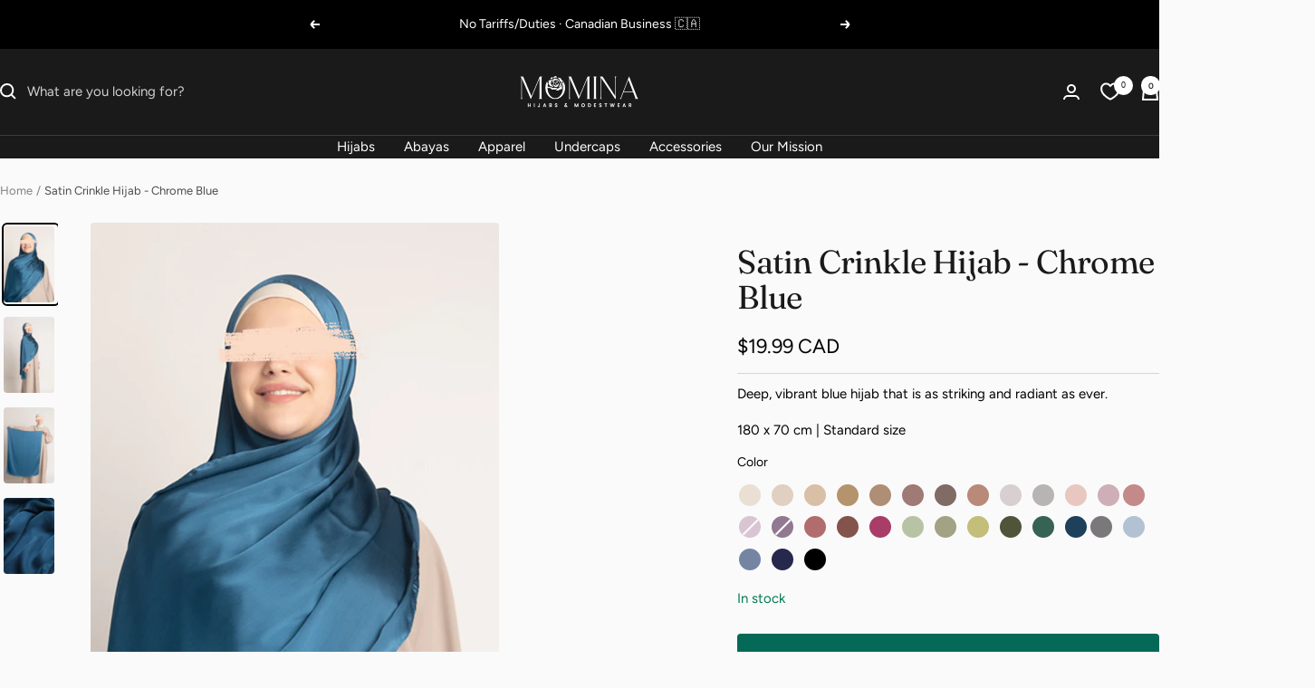

--- FILE ---
content_type: text/html; charset=utf-8
request_url: https://mominahijabs.ca/products/silk-satin-crinkle-hijab-chrome-blue
body_size: 64669
content:
<!doctype html><html class="no-js" lang="en" dir="ltr">
  <head>
    <meta charset="utf-8">
    <meta
      name="viewport"
      content="width=device-width, initial-scale=1.0, height=device-height, minimum-scale=1.0, maximum-scale=1.0"
    >
    <meta name="theme-color" content="#1a1a1a">

    <title>
      Silk Satin Crinkle Hijab - Chrome Blue | Momina Hijabs
    </title><meta name="description" content="Illuminate your look with our Chrome Blue Satin Silk Crinkle Hijab. Deep, vibrant blue with luxurious shine, it&#39;s a vivid addition to your wardrobe."><link rel="canonical" href="https://mominahijabs.ca/products/silk-satin-crinkle-hijab-chrome-blue"><link rel="shortcut icon" href="//mominahijabs.ca/cdn/shop/files/Momina-hijabs-and-modestwear-favicon.png?v=1702858276&width=96" type="image/png"><link rel="preconnect" href="https://cdn.shopify.com">
    <link rel="dns-prefetch" href="https://productreviews.shopifycdn.com">
    <link rel="dns-prefetch" href="https://www.google-analytics.com"><link rel="preconnect" href="https://fonts.shopifycdn.com" crossorigin><link rel="preload" as="style" href="//mominahijabs.ca/cdn/shop/t/98/assets/theme.css?v=126793362919858643421747629107">
    <link rel="preload" as="script" href="//mominahijabs.ca/cdn/shop/t/98/assets/vendor.js?v=32643890569905814191716140475">
    <link rel="preload" as="script" href="//mominahijabs.ca/cdn/shop/t/98/assets/theme.js?v=82507515329480990091732780188"><link rel="preload" as="fetch" href="/products/silk-satin-crinkle-hijab-chrome-blue.js" crossorigin><link rel="preload" as="script" href="//mominahijabs.ca/cdn/shop/t/98/assets/flickity.js?v=176646718982628074891716140475"><meta property="og:type" content="product">
  <meta property="og:title" content="Satin Crinkle Hijab - Chrome Blue">
  <meta property="product:price:amount" content="19.99">
  <meta property="product:price:currency" content="CAD"><meta property="og:image" content="http://mominahijabs.ca/cdn/shop/files/Chrome-Blue-Satin-Silk-Crinkle-Close-Momina-Hijabs.jpg?v=1759439308&width=1024">
  <meta property="og:image:secure_url" content="https://mominahijabs.ca/cdn/shop/files/Chrome-Blue-Satin-Silk-Crinkle-Close-Momina-Hijabs.jpg?v=1759439308&width=1024">
  <meta property="og:image:width" content="854">
  <meta property="og:image:height" content="1280"><meta property="og:description" content="Illuminate your look with our Chrome Blue Satin Silk Crinkle Hijab. Deep, vibrant blue with luxurious shine, it&#39;s a vivid addition to your wardrobe."><meta property="og:url" content="https://mominahijabs.ca/products/silk-satin-crinkle-hijab-chrome-blue">
<meta property="og:site_name" content="Momina Hijabs &amp; Modestwear ®"><meta name="twitter:card" content="summary"><meta name="twitter:title" content="Satin Crinkle Hijab - Chrome Blue">
  <meta name="twitter:description" content="Illuminate your style with our Silk Satin Crinkle Hijab - Chrome Blue. This deep, vibrant blue hijab is made from premium satin crinkle fabric, offering a luxurious shine and complete opacity. The Chrome Blue hue is radiant and captivating while adding a splash of vibrance to your ensemble. Whether you&#39;re attending a formal event or a casual gathering, this hijab is sure to become a favorite.
Pair it with our Hijab Under Caps &amp;amp; Magnets for a secure, all-day look!"><meta name="twitter:image" content="https://mominahijabs.ca/cdn/shop/files/Chrome-Blue-Satin-Silk-Crinkle-Close-Momina-Hijabs.jpg?v=1759439308&width=1200">
  <meta name="twitter:image:alt" content="Chrome blue silk satin crinkle hijab draped elegantly, showcasing luxurious shine and vibrant color.">
    <script type="application/ld+json">{"@context":"http:\/\/schema.org\/","@id":"\/products\/silk-satin-crinkle-hijab-chrome-blue#product","@type":"Product","brand":{"@type":"Brand","name":"Momina Hijabs \u0026 Modestwear ™"},"category":"Scarves \u0026 Shawls","description":"Illuminate your style with our Silk Satin Crinkle Hijab - Chrome Blue. This deep, vibrant blue hijab is made from premium satin crinkle fabric, offering a luxurious shine and complete opacity. The Chrome Blue hue is radiant and captivating while adding a splash of vibrance to your ensemble. Whether you're attending a formal event or a casual gathering, this hijab is sure to become a favorite.\nPair it with our Hijab Under Caps \u0026amp; Magnets for a secure, all-day look!","image":"https:\/\/mominahijabs.ca\/cdn\/shop\/files\/Chrome-Blue-Satin-Silk-Crinkle-Close-Momina-Hijabs.jpg?v=1759439308\u0026width=1920","name":"Satin Crinkle Hijab - Chrome Blue","offers":{"@id":"\/products\/silk-satin-crinkle-hijab-chrome-blue?variant=43897740132509#offer","@type":"Offer","availability":"http:\/\/schema.org\/InStock","price":"19.99","priceCurrency":"CAD","url":"https:\/\/mominahijabs.ca\/products\/silk-satin-crinkle-hijab-chrome-blue?variant=43897740132509"},"sku":"SSRCH #54","url":"https:\/\/mominahijabs.ca\/products\/silk-satin-crinkle-hijab-chrome-blue"}</script><script type="application/ld+json">
  {
    "@context": "https://schema.org",
    "@type": "BreadcrumbList",
    "itemListElement": [{
        "@type": "ListItem",
        "position": 1,
        "name": "Home",
        "item": "https://mominahijabs.ca"
      },{
            "@type": "ListItem",
            "position": 2,
            "name": "Satin Crinkle Hijab - Chrome Blue",
            "item": "https://mominahijabs.ca/products/silk-satin-crinkle-hijab-chrome-blue"
          }]
  }
</script>
    <link rel="preload" href="//mominahijabs.ca/cdn/fonts/fraunces/fraunces_n4.8e6986daad4907c36a536fb8d55aaf5318c974ca.woff2" as="font" type="font/woff2" crossorigin><link rel="preload" href="//mominahijabs.ca/cdn/fonts/figtree/figtree_n4.3c0838aba1701047e60be6a99a1b0a40ce9b8419.woff2" as="font" type="font/woff2" crossorigin><style>
  /* Typography (heading) */
  @font-face {
  font-family: Fraunces;
  font-weight: 400;
  font-style: normal;
  font-display: swap;
  src: url("//mominahijabs.ca/cdn/fonts/fraunces/fraunces_n4.8e6986daad4907c36a536fb8d55aaf5318c974ca.woff2") format("woff2"),
       url("//mominahijabs.ca/cdn/fonts/fraunces/fraunces_n4.879060358fafcf2c4c4b6df76c608dc301ced93b.woff") format("woff");
}

@font-face {
  font-family: Fraunces;
  font-weight: 400;
  font-style: italic;
  font-display: swap;
  src: url("//mominahijabs.ca/cdn/fonts/fraunces/fraunces_i4.e09716ed61c0a2362812f958774186e93f19000f.woff2") format("woff2"),
       url("//mominahijabs.ca/cdn/fonts/fraunces/fraunces_i4.8d7d036539670404ec5904eabafe8f06e152c5c7.woff") format("woff");
}

/* Typography (body) */
  @font-face {
  font-family: Figtree;
  font-weight: 400;
  font-style: normal;
  font-display: swap;
  src: url("//mominahijabs.ca/cdn/fonts/figtree/figtree_n4.3c0838aba1701047e60be6a99a1b0a40ce9b8419.woff2") format("woff2"),
       url("//mominahijabs.ca/cdn/fonts/figtree/figtree_n4.c0575d1db21fc3821f17fd6617d3dee552312137.woff") format("woff");
}

@font-face {
  font-family: Figtree;
  font-weight: 400;
  font-style: italic;
  font-display: swap;
  src: url("//mominahijabs.ca/cdn/fonts/figtree/figtree_i4.89f7a4275c064845c304a4cf8a4a586060656db2.woff2") format("woff2"),
       url("//mominahijabs.ca/cdn/fonts/figtree/figtree_i4.6f955aaaafc55a22ffc1f32ecf3756859a5ad3e2.woff") format("woff");
}

@font-face {
  font-family: Figtree;
  font-weight: 600;
  font-style: normal;
  font-display: swap;
  src: url("//mominahijabs.ca/cdn/fonts/figtree/figtree_n6.9d1ea52bb49a0a86cfd1b0383d00f83d3fcc14de.woff2") format("woff2"),
       url("//mominahijabs.ca/cdn/fonts/figtree/figtree_n6.f0fcdea525a0e47b2ae4ab645832a8e8a96d31d3.woff") format("woff");
}

@font-face {
  font-family: Figtree;
  font-weight: 600;
  font-style: italic;
  font-display: swap;
  src: url("//mominahijabs.ca/cdn/fonts/figtree/figtree_i6.702baae75738b446cfbed6ac0d60cab7b21e61ba.woff2") format("woff2"),
       url("//mominahijabs.ca/cdn/fonts/figtree/figtree_i6.6b8dc40d16c9905d29525156e284509f871ce8f9.woff") format("woff");
}

:root {--heading-color: 26, 26, 26;
    --text-color: 0, 0, 0;
    --background: 250, 250, 250;
    --secondary-background: 249, 246, 243;
    --border-color: 213, 213, 213;
    --border-color-darker: 150, 150, 150;
    --success-color: 46, 158, 123;
    --success-background: 209, 232, 225;
    --error-color: 222, 42, 42;
    --error-background: 248, 235, 235;
    --primary-button-background: 4, 106, 87;
    --primary-button-text-color: 255, 255, 255;
    --secondary-button-background: 4, 106, 87;
    --secondary-button-text-color: 255, 255, 255;
    --product-star-rating: 0, 0, 0;
    --product-on-sale-accent: 222, 42, 42;
    --product-sold-out-accent: 137, 136, 136;
    --product-custom-label-background: 255, 255, 255;
    --product-custom-label-text-color: 0, 0, 0;
    --product-custom-label-2-background: 253, 205, 39;
    --product-custom-label-2-text-color: 0, 0, 0;
    --product-low-stock-text-color: 221, 2, 2;
    --product-in-stock-text-color: 3, 121, 84;
    --loading-bar-background: 0, 0, 0;

    /* We duplicate some "base" colors as root colors, which is useful to use on drawer elements or popover without. Those should not be overridden to avoid issues */
    --root-heading-color: 26, 26, 26;
    --root-text-color: 0, 0, 0;
    --root-background: 250, 250, 250;
    --root-border-color: 213, 213, 213;
    --root-primary-button-background: 4, 106, 87;
    --root-primary-button-text-color: 255, 255, 255;

    --base-font-size: 15px;
    --heading-font-family: Fraunces, serif;
    --heading-font-weight: 400;
    --heading-font-style: normal;
    --heading-text-transform: normal;
    --text-font-family: Figtree, sans-serif;
    --text-font-weight: 400;
    --text-font-style: normal;
    --text-font-bold-weight: 600;

    /* Typography (font size) */
    --heading-xxsmall-font-size: 11px;
    --heading-xsmall-font-size: 11px;
    --heading-small-font-size: 12px;
    --heading-large-font-size: 36px;
    --heading-h1-font-size: 36px;
    --heading-h2-font-size: 30px;
    --heading-h3-font-size: 26px;
    --heading-h4-font-size: 24px;
    --heading-h5-font-size: 20px;
    --heading-h6-font-size: 16px;

    /* Control the look and feel of the theme by changing radius of various elements */
    --button-border-radius: 4px;
    --block-border-radius: 8px;
    --block-border-radius-reduced: 4px;
    --color-swatch-border-radius: 100%;

    /* Button size */
    --button-height: 48px;
    --button-small-height: 40px;

    /* Form related */
    --form-input-field-height: 48px;
    --form-input-gap: 16px;
    --form-submit-margin: 24px;

    /* Product listing related variables */
    --product-list-block-spacing: 32px;

    /* Video related */
    --play-button-background: 250, 250, 250;
    --play-button-arrow: 0, 0, 0;

    /* RTL support */
    --transform-logical-flip: 1;
    --transform-origin-start: left;
    --transform-origin-end: right;

    /* Other */
    --zoom-cursor-svg-url: url(//mominahijabs.ca/cdn/shop/t/98/assets/zoom-cursor.svg?v=18153706946962620601716140509);
    --arrow-right-svg-url: url(//mominahijabs.ca/cdn/shop/t/98/assets/arrow-right.svg?v=70871338000329279091716140509);
    --arrow-left-svg-url: url(//mominahijabs.ca/cdn/shop/t/98/assets/arrow-left.svg?v=176537643540911574551716140509);

    /* Some useful variables that we can reuse in our CSS. Some explanation are needed for some of them:
       - container-max-width-minus-gutters: represents the container max width without the edge gutters
       - container-outer-width: considering the screen width, represent all the space outside the container
       - container-outer-margin: same as container-outer-width but get set to 0 inside a container
       - container-inner-width: the effective space inside the container (minus gutters)
       - grid-column-width: represents the width of a single column of the grid
       - vertical-breather: this is a variable that defines the global "spacing" between sections, and inside the section
                            to create some "breath" and minimum spacing
     */
    --container-max-width: 1600px;
    --container-gutter: 24px;
    --container-max-width-minus-gutters: calc(var(--container-max-width) - (var(--container-gutter)) * 2);
    --container-outer-width: max(calc((100vw - var(--container-max-width-minus-gutters)) / 2), var(--container-gutter));
    --container-outer-margin: var(--container-outer-width);
    --container-inner-width: calc(100vw - var(--container-outer-width) * 2);

    --grid-column-count: 10;
    --grid-gap: 24px;
    --grid-column-width: calc((100vw - var(--container-outer-width) * 2 - var(--grid-gap) * (var(--grid-column-count) - 1)) / var(--grid-column-count));

    --vertical-breather: 28px;
    --vertical-breather-tight: 28px;

    /* Shopify related variables */
    --payment-terms-background-color: #fafafa;
  }

  @media screen and (min-width: 741px) {
    :root {
      --container-gutter: 40px;
      --grid-column-count: 20;
      --vertical-breather: 40px;
      --vertical-breather-tight: 40px;

      /* Typography (font size) */
      --heading-xsmall-font-size: 12px;
      --heading-small-font-size: 13px;
      --heading-large-font-size: 52px;
      --heading-h1-font-size: 48px;
      --heading-h2-font-size: 38px;
      --heading-h3-font-size: 32px;
      --heading-h4-font-size: 24px;
      --heading-h5-font-size: 20px;
      --heading-h6-font-size: 18px;

      /* Form related */
      --form-input-field-height: 52px;
      --form-submit-margin: 32px;

      /* Button size */
      --button-height: 52px;
      --button-small-height: 44px;
    }
  }

  @media screen and (min-width: 1200px) {
    :root {
      --vertical-breather: 48px;
      --vertical-breather-tight: 48px;
      --product-list-block-spacing: 48px;

      /* Typography */
      --heading-large-font-size: 64px;
      --heading-h1-font-size: 56px;
      --heading-h2-font-size: 48px;
      --heading-h3-font-size: 36px;
      --heading-h4-font-size: 30px;
      --heading-h5-font-size: 24px;
      --heading-h6-font-size: 18px;
    }
  }

  @media screen and (min-width: 1600px) {
    :root {
      --vertical-breather: 48px;
      --vertical-breather-tight: 48px;
    }
  }
</style>
    <script>
  // This allows to expose several variables to the global scope, to be used in scripts
  window.themeVariables = {
    settings: {
      direction: "ltr",
      pageType: "product",
      cartCount: 0,
      moneyFormat: "${{amount}}",
      moneyWithCurrencyFormat: "${{amount}} CAD",
      showVendor: false,
      discountMode: "percentage",
      currencyCodeEnabled: true,
      cartType: "message",
      cartCurrency: "CAD",
      mobileZoomFactor: 2.5
    },

    routes: {
      host: "mominahijabs.ca",
      rootUrl: "\/",
      rootUrlWithoutSlash: '',
      cartUrl: "\/cart",
      cartAddUrl: "\/cart\/add",
      cartChangeUrl: "\/cart\/change",
      searchUrl: "\/search",
      predictiveSearchUrl: "\/search\/suggest",
      productRecommendationsUrl: "\/recommendations\/products"
    },

    strings: {
      accessibilityDelete: "Delete",
      accessibilityClose: "Close",
      collectionSoldOut: "Sold out",
      collectionDiscount: "Save @savings@",
      productSalePrice: "Sale price",
      productRegularPrice: "Regular price",
      productFormUnavailable: "Unavailable",
      productFormSoldOut: "Sold out",
      productFormPreOrder: "Pre-order",
      productFormAddToCart: "Add to cart",
      searchNoResults: "No results could be found.",
      searchNewSearch: "New search",
      searchProducts: "Products",
      searchArticles: "Journal",
      searchPages: "Pages",
      searchCollections: "Collections",
      cartViewCart: "View cart",
      cartItemAdded: "Item added to your cart!",
      cartItemAddedShort: "Added to your cart!",
      cartAddOrderNote: "Add order note",
      cartEditOrderNote: "Edit order note",
      shippingEstimatorNoResults: "Sorry, we do not ship to your address.",
      shippingEstimatorOneResult: "There is one shipping rate for your address:",
      shippingEstimatorMultipleResults: "There are several shipping rates for your address:",
      shippingEstimatorError: "One or more error occurred while retrieving shipping rates:"
    },

    libs: {
      flickity: "\/\/mominahijabs.ca\/cdn\/shop\/t\/98\/assets\/flickity.js?v=176646718982628074891716140475",
      photoswipe: "\/\/mominahijabs.ca\/cdn\/shop\/t\/98\/assets\/photoswipe.js?v=132268647426145925301716140475",
      qrCode: "\/\/mominahijabs.ca\/cdn\/shopifycloud\/storefront\/assets\/themes_support\/vendor\/qrcode-3f2b403b.js"
    },

    breakpoints: {
      phone: 'screen and (max-width: 740px)',
      tablet: 'screen and (min-width: 741px) and (max-width: 999px)',
      tabletAndUp: 'screen and (min-width: 741px)',
      pocket: 'screen and (max-width: 999px)',
      lap: 'screen and (min-width: 1000px) and (max-width: 1199px)',
      lapAndUp: 'screen and (min-width: 1000px)',
      desktop: 'screen and (min-width: 1200px)',
      wide: 'screen and (min-width: 1400px)'
    }
  };

  window.addEventListener('pageshow', async () => {
    const cartContent = await (await fetch(`${window.themeVariables.routes.cartUrl}.js`, {cache: 'reload'})).json();
    document.documentElement.dispatchEvent(new CustomEvent('cart:refresh', {detail: {cart: cartContent}}));
  });

  if ('noModule' in HTMLScriptElement.prototype) {
    // Old browsers (like IE) that does not support module will be considered as if not executing JS at all
    document.documentElement.className = document.documentElement.className.replace('no-js', 'js');

    requestAnimationFrame(() => {
      const viewportHeight = (window.visualViewport ? window.visualViewport.height : document.documentElement.clientHeight);
      document.documentElement.style.setProperty('--window-height',viewportHeight + 'px');
    });
  }// We save the product ID in local storage to be eventually used for recently viewed section
    try {
      const items = JSON.parse(localStorage.getItem('theme:recently-viewed-products') || '[]');

      // We check if the current product already exists, and if it does not, we add it at the start
      if (!items.includes(7793135190173)) {
        items.unshift(7793135190173);
      }

      localStorage.setItem('theme:recently-viewed-products', JSON.stringify(items.slice(0, 20)));
    } catch (e) {
      // Safari in private mode does not allow setting item, we silently fail
    }</script>

    <link rel="stylesheet" href="//mominahijabs.ca/cdn/shop/t/98/assets/theme.css?v=126793362919858643421747629107">

    <script src="//mominahijabs.ca/cdn/shop/t/98/assets/vendor.js?v=32643890569905814191716140475" defer></script>
    <script src="//mominahijabs.ca/cdn/shop/t/98/assets/theme.js?v=82507515329480990091732780188" defer></script>
    <script src="//mominahijabs.ca/cdn/shop/t/98/assets/custom.js?v=167639537848865775061716140475" defer></script>

    <script>window.performance && window.performance.mark && window.performance.mark('shopify.content_for_header.start');</script><meta name="google-site-verification" content="MAv71Qxg2oHng3WgK7DaEIaJ8KII1QAycgq3TWFZWYQ">
<meta name="google-site-verification" content="MAv71Qxg2oHng3WgK7DaEIaJ8KII1QAycgq3TWFZWYQ">
<meta name="google-site-verification" content="bTMhc4Mh4oKUZDiaihAe2pP2_AEd6t_aEc4hOeXNvD0">
<meta name="google-site-verification" content="lRyT5buLo6kfXfTbgQ2xsFmP9r7lWrjEbrwvKA9lf8c">
<meta name="facebook-domain-verification" content="7cs63uo8qhuzdcz1wmnm2yrtpzvlur">
<meta id="shopify-digital-wallet" name="shopify-digital-wallet" content="/40735998109/digital_wallets/dialog">
<meta name="shopify-checkout-api-token" content="cc27214119b60aff9e0fae36f90467ba">
<meta id="in-context-paypal-metadata" data-shop-id="40735998109" data-venmo-supported="false" data-environment="production" data-locale="en_US" data-paypal-v4="true" data-currency="CAD">
<link rel="alternate" hreflang="x-default" href="https://mominahijabs.ca/products/silk-satin-crinkle-hijab-chrome-blue">
<link rel="alternate" hreflang="en-CA" href="https://mominahijabs.ca/products/silk-satin-crinkle-hijab-chrome-blue">
<link rel="alternate" hreflang="fr-CA" href="https://mominahijabs.ca/fr/products/silk-satin-crinkle-hijab-chrome-blue">
<link rel="alternate" hreflang="en-US" href="https://mominahijabs.com/products/silk-satin-crinkle-hijab-chrome-blue">
<link rel="alternate" type="application/json+oembed" href="https://mominahijabs.ca/products/silk-satin-crinkle-hijab-chrome-blue.oembed">
<script async="async" src="/checkouts/internal/preloads.js?locale=en-CA"></script>
<link rel="preconnect" href="https://shop.app" crossorigin="anonymous">
<script async="async" src="https://shop.app/checkouts/internal/preloads.js?locale=en-CA&shop_id=40735998109" crossorigin="anonymous"></script>
<script id="apple-pay-shop-capabilities" type="application/json">{"shopId":40735998109,"countryCode":"CA","currencyCode":"CAD","merchantCapabilities":["supports3DS"],"merchantId":"gid:\/\/shopify\/Shop\/40735998109","merchantName":"Momina Hijabs \u0026 Modestwear ®","requiredBillingContactFields":["postalAddress","email","phone"],"requiredShippingContactFields":["postalAddress","email","phone"],"shippingType":"shipping","supportedNetworks":["visa","masterCard","amex","discover","interac","jcb"],"total":{"type":"pending","label":"Momina Hijabs \u0026 Modestwear ®","amount":"1.00"},"shopifyPaymentsEnabled":true,"supportsSubscriptions":true}</script>
<script id="shopify-features" type="application/json">{"accessToken":"cc27214119b60aff9e0fae36f90467ba","betas":["rich-media-storefront-analytics"],"domain":"mominahijabs.ca","predictiveSearch":true,"shopId":40735998109,"locale":"en"}</script>
<script>var Shopify = Shopify || {};
Shopify.shop = "momina-modestwear.myshopify.com";
Shopify.locale = "en";
Shopify.currency = {"active":"CAD","rate":"1.0"};
Shopify.country = "CA";
Shopify.theme = {"name":"MM5.0 - v12.5.0 - Custom - Optimized - Apr 26 '25","id":138816651421,"schema_name":"Focal","schema_version":"12.3.0","theme_store_id":null,"role":"main"};
Shopify.theme.handle = "null";
Shopify.theme.style = {"id":null,"handle":null};
Shopify.cdnHost = "mominahijabs.ca/cdn";
Shopify.routes = Shopify.routes || {};
Shopify.routes.root = "/";</script>
<script type="module">!function(o){(o.Shopify=o.Shopify||{}).modules=!0}(window);</script>
<script>!function(o){function n(){var o=[];function n(){o.push(Array.prototype.slice.apply(arguments))}return n.q=o,n}var t=o.Shopify=o.Shopify||{};t.loadFeatures=n(),t.autoloadFeatures=n()}(window);</script>
<script>
  window.ShopifyPay = window.ShopifyPay || {};
  window.ShopifyPay.apiHost = "shop.app\/pay";
  window.ShopifyPay.redirectState = null;
</script>
<script id="shop-js-analytics" type="application/json">{"pageType":"product"}</script>
<script defer="defer" async type="module" src="//mominahijabs.ca/cdn/shopifycloud/shop-js/modules/v2/client.init-shop-cart-sync_BApSsMSl.en.esm.js"></script>
<script defer="defer" async type="module" src="//mominahijabs.ca/cdn/shopifycloud/shop-js/modules/v2/chunk.common_CBoos6YZ.esm.js"></script>
<script type="module">
  await import("//mominahijabs.ca/cdn/shopifycloud/shop-js/modules/v2/client.init-shop-cart-sync_BApSsMSl.en.esm.js");
await import("//mominahijabs.ca/cdn/shopifycloud/shop-js/modules/v2/chunk.common_CBoos6YZ.esm.js");

  window.Shopify.SignInWithShop?.initShopCartSync?.({"fedCMEnabled":true,"windoidEnabled":true});

</script>
<script defer="defer" async type="module" src="//mominahijabs.ca/cdn/shopifycloud/shop-js/modules/v2/client.payment-terms_BHOWV7U_.en.esm.js"></script>
<script defer="defer" async type="module" src="//mominahijabs.ca/cdn/shopifycloud/shop-js/modules/v2/chunk.common_CBoos6YZ.esm.js"></script>
<script defer="defer" async type="module" src="//mominahijabs.ca/cdn/shopifycloud/shop-js/modules/v2/chunk.modal_Bu1hFZFC.esm.js"></script>
<script type="module">
  await import("//mominahijabs.ca/cdn/shopifycloud/shop-js/modules/v2/client.payment-terms_BHOWV7U_.en.esm.js");
await import("//mominahijabs.ca/cdn/shopifycloud/shop-js/modules/v2/chunk.common_CBoos6YZ.esm.js");
await import("//mominahijabs.ca/cdn/shopifycloud/shop-js/modules/v2/chunk.modal_Bu1hFZFC.esm.js");

  
</script>
<script>
  window.Shopify = window.Shopify || {};
  if (!window.Shopify.featureAssets) window.Shopify.featureAssets = {};
  window.Shopify.featureAssets['shop-js'] = {"shop-cart-sync":["modules/v2/client.shop-cart-sync_DJczDl9f.en.esm.js","modules/v2/chunk.common_CBoos6YZ.esm.js"],"init-fed-cm":["modules/v2/client.init-fed-cm_BzwGC0Wi.en.esm.js","modules/v2/chunk.common_CBoos6YZ.esm.js"],"init-windoid":["modules/v2/client.init-windoid_BS26ThXS.en.esm.js","modules/v2/chunk.common_CBoos6YZ.esm.js"],"shop-cash-offers":["modules/v2/client.shop-cash-offers_DthCPNIO.en.esm.js","modules/v2/chunk.common_CBoos6YZ.esm.js","modules/v2/chunk.modal_Bu1hFZFC.esm.js"],"shop-button":["modules/v2/client.shop-button_D_JX508o.en.esm.js","modules/v2/chunk.common_CBoos6YZ.esm.js"],"init-shop-email-lookup-coordinator":["modules/v2/client.init-shop-email-lookup-coordinator_DFwWcvrS.en.esm.js","modules/v2/chunk.common_CBoos6YZ.esm.js"],"shop-toast-manager":["modules/v2/client.shop-toast-manager_tEhgP2F9.en.esm.js","modules/v2/chunk.common_CBoos6YZ.esm.js"],"shop-login-button":["modules/v2/client.shop-login-button_DwLgFT0K.en.esm.js","modules/v2/chunk.common_CBoos6YZ.esm.js","modules/v2/chunk.modal_Bu1hFZFC.esm.js"],"avatar":["modules/v2/client.avatar_BTnouDA3.en.esm.js"],"init-shop-cart-sync":["modules/v2/client.init-shop-cart-sync_BApSsMSl.en.esm.js","modules/v2/chunk.common_CBoos6YZ.esm.js"],"pay-button":["modules/v2/client.pay-button_BuNmcIr_.en.esm.js","modules/v2/chunk.common_CBoos6YZ.esm.js"],"init-shop-for-new-customer-accounts":["modules/v2/client.init-shop-for-new-customer-accounts_DrjXSI53.en.esm.js","modules/v2/client.shop-login-button_DwLgFT0K.en.esm.js","modules/v2/chunk.common_CBoos6YZ.esm.js","modules/v2/chunk.modal_Bu1hFZFC.esm.js"],"init-customer-accounts-sign-up":["modules/v2/client.init-customer-accounts-sign-up_TlVCiykN.en.esm.js","modules/v2/client.shop-login-button_DwLgFT0K.en.esm.js","modules/v2/chunk.common_CBoos6YZ.esm.js","modules/v2/chunk.modal_Bu1hFZFC.esm.js"],"shop-follow-button":["modules/v2/client.shop-follow-button_C5D3XtBb.en.esm.js","modules/v2/chunk.common_CBoos6YZ.esm.js","modules/v2/chunk.modal_Bu1hFZFC.esm.js"],"checkout-modal":["modules/v2/client.checkout-modal_8TC_1FUY.en.esm.js","modules/v2/chunk.common_CBoos6YZ.esm.js","modules/v2/chunk.modal_Bu1hFZFC.esm.js"],"init-customer-accounts":["modules/v2/client.init-customer-accounts_C0Oh2ljF.en.esm.js","modules/v2/client.shop-login-button_DwLgFT0K.en.esm.js","modules/v2/chunk.common_CBoos6YZ.esm.js","modules/v2/chunk.modal_Bu1hFZFC.esm.js"],"lead-capture":["modules/v2/client.lead-capture_Cq0gfm7I.en.esm.js","modules/v2/chunk.common_CBoos6YZ.esm.js","modules/v2/chunk.modal_Bu1hFZFC.esm.js"],"shop-login":["modules/v2/client.shop-login_BmtnoEUo.en.esm.js","modules/v2/chunk.common_CBoos6YZ.esm.js","modules/v2/chunk.modal_Bu1hFZFC.esm.js"],"payment-terms":["modules/v2/client.payment-terms_BHOWV7U_.en.esm.js","modules/v2/chunk.common_CBoos6YZ.esm.js","modules/v2/chunk.modal_Bu1hFZFC.esm.js"]};
</script>
<script>(function() {
  var isLoaded = false;
  function asyncLoad() {
    if (isLoaded) return;
    isLoaded = true;
    var urls = ["https:\/\/loox.io\/widget\/VygiSXC9m6\/loox.1666311210382.js?shop=momina-modestwear.myshopify.com"];
    for (var i = 0; i < urls.length; i++) {
      var s = document.createElement('script');
      s.type = 'text/javascript';
      s.async = true;
      s.src = urls[i];
      var x = document.getElementsByTagName('script')[0];
      x.parentNode.insertBefore(s, x);
    }
  };
  if(window.attachEvent) {
    window.attachEvent('onload', asyncLoad);
  } else {
    window.addEventListener('load', asyncLoad, false);
  }
})();</script>
<script id="__st">var __st={"a":40735998109,"offset":-25200,"reqid":"2c9ef7bd-7644-4f49-8db9-ca7b63fd899f-1768875160","pageurl":"mominahijabs.ca\/products\/silk-satin-crinkle-hijab-chrome-blue","u":"8a74a01e73e0","p":"product","rtyp":"product","rid":7793135190173};</script>
<script>window.ShopifyPaypalV4VisibilityTracking = true;</script>
<script id="captcha-bootstrap">!function(){'use strict';const t='contact',e='account',n='new_comment',o=[[t,t],['blogs',n],['comments',n],[t,'customer']],c=[[e,'customer_login'],[e,'guest_login'],[e,'recover_customer_password'],[e,'create_customer']],r=t=>t.map((([t,e])=>`form[action*='/${t}']:not([data-nocaptcha='true']) input[name='form_type'][value='${e}']`)).join(','),a=t=>()=>t?[...document.querySelectorAll(t)].map((t=>t.form)):[];function s(){const t=[...o],e=r(t);return a(e)}const i='password',u='form_key',d=['recaptcha-v3-token','g-recaptcha-response','h-captcha-response',i],f=()=>{try{return window.sessionStorage}catch{return}},m='__shopify_v',_=t=>t.elements[u];function p(t,e,n=!1){try{const o=window.sessionStorage,c=JSON.parse(o.getItem(e)),{data:r}=function(t){const{data:e,action:n}=t;return t[m]||n?{data:e,action:n}:{data:t,action:n}}(c);for(const[e,n]of Object.entries(r))t.elements[e]&&(t.elements[e].value=n);n&&o.removeItem(e)}catch(o){console.error('form repopulation failed',{error:o})}}const l='form_type',E='cptcha';function T(t){t.dataset[E]=!0}const w=window,h=w.document,L='Shopify',v='ce_forms',y='captcha';let A=!1;((t,e)=>{const n=(g='f06e6c50-85a8-45c8-87d0-21a2b65856fe',I='https://cdn.shopify.com/shopifycloud/storefront-forms-hcaptcha/ce_storefront_forms_captcha_hcaptcha.v1.5.2.iife.js',D={infoText:'Protected by hCaptcha',privacyText:'Privacy',termsText:'Terms'},(t,e,n)=>{const o=w[L][v],c=o.bindForm;if(c)return c(t,g,e,D).then(n);var r;o.q.push([[t,g,e,D],n]),r=I,A||(h.body.append(Object.assign(h.createElement('script'),{id:'captcha-provider',async:!0,src:r})),A=!0)});var g,I,D;w[L]=w[L]||{},w[L][v]=w[L][v]||{},w[L][v].q=[],w[L][y]=w[L][y]||{},w[L][y].protect=function(t,e){n(t,void 0,e),T(t)},Object.freeze(w[L][y]),function(t,e,n,w,h,L){const[v,y,A,g]=function(t,e,n){const i=e?o:[],u=t?c:[],d=[...i,...u],f=r(d),m=r(i),_=r(d.filter((([t,e])=>n.includes(e))));return[a(f),a(m),a(_),s()]}(w,h,L),I=t=>{const e=t.target;return e instanceof HTMLFormElement?e:e&&e.form},D=t=>v().includes(t);t.addEventListener('submit',(t=>{const e=I(t);if(!e)return;const n=D(e)&&!e.dataset.hcaptchaBound&&!e.dataset.recaptchaBound,o=_(e),c=g().includes(e)&&(!o||!o.value);(n||c)&&t.preventDefault(),c&&!n&&(function(t){try{if(!f())return;!function(t){const e=f();if(!e)return;const n=_(t);if(!n)return;const o=n.value;o&&e.removeItem(o)}(t);const e=Array.from(Array(32),(()=>Math.random().toString(36)[2])).join('');!function(t,e){_(t)||t.append(Object.assign(document.createElement('input'),{type:'hidden',name:u})),t.elements[u].value=e}(t,e),function(t,e){const n=f();if(!n)return;const o=[...t.querySelectorAll(`input[type='${i}']`)].map((({name:t})=>t)),c=[...d,...o],r={};for(const[a,s]of new FormData(t).entries())c.includes(a)||(r[a]=s);n.setItem(e,JSON.stringify({[m]:1,action:t.action,data:r}))}(t,e)}catch(e){console.error('failed to persist form',e)}}(e),e.submit())}));const S=(t,e)=>{t&&!t.dataset[E]&&(n(t,e.some((e=>e===t))),T(t))};for(const o of['focusin','change'])t.addEventListener(o,(t=>{const e=I(t);D(e)&&S(e,y())}));const B=e.get('form_key'),M=e.get(l),P=B&&M;t.addEventListener('DOMContentLoaded',(()=>{const t=y();if(P)for(const e of t)e.elements[l].value===M&&p(e,B);[...new Set([...A(),...v().filter((t=>'true'===t.dataset.shopifyCaptcha))])].forEach((e=>S(e,t)))}))}(h,new URLSearchParams(w.location.search),n,t,e,['guest_login'])})(!0,!0)}();</script>
<script integrity="sha256-4kQ18oKyAcykRKYeNunJcIwy7WH5gtpwJnB7kiuLZ1E=" data-source-attribution="shopify.loadfeatures" defer="defer" src="//mominahijabs.ca/cdn/shopifycloud/storefront/assets/storefront/load_feature-a0a9edcb.js" crossorigin="anonymous"></script>
<script crossorigin="anonymous" defer="defer" src="//mominahijabs.ca/cdn/shopifycloud/storefront/assets/shopify_pay/storefront-65b4c6d7.js?v=20250812"></script>
<script data-source-attribution="shopify.dynamic_checkout.dynamic.init">var Shopify=Shopify||{};Shopify.PaymentButton=Shopify.PaymentButton||{isStorefrontPortableWallets:!0,init:function(){window.Shopify.PaymentButton.init=function(){};var t=document.createElement("script");t.src="https://mominahijabs.ca/cdn/shopifycloud/portable-wallets/latest/portable-wallets.en.js",t.type="module",document.head.appendChild(t)}};
</script>
<script data-source-attribution="shopify.dynamic_checkout.buyer_consent">
  function portableWalletsHideBuyerConsent(e){var t=document.getElementById("shopify-buyer-consent"),n=document.getElementById("shopify-subscription-policy-button");t&&n&&(t.classList.add("hidden"),t.setAttribute("aria-hidden","true"),n.removeEventListener("click",e))}function portableWalletsShowBuyerConsent(e){var t=document.getElementById("shopify-buyer-consent"),n=document.getElementById("shopify-subscription-policy-button");t&&n&&(t.classList.remove("hidden"),t.removeAttribute("aria-hidden"),n.addEventListener("click",e))}window.Shopify?.PaymentButton&&(window.Shopify.PaymentButton.hideBuyerConsent=portableWalletsHideBuyerConsent,window.Shopify.PaymentButton.showBuyerConsent=portableWalletsShowBuyerConsent);
</script>
<script data-source-attribution="shopify.dynamic_checkout.cart.bootstrap">document.addEventListener("DOMContentLoaded",(function(){function t(){return document.querySelector("shopify-accelerated-checkout-cart, shopify-accelerated-checkout")}if(t())Shopify.PaymentButton.init();else{new MutationObserver((function(e,n){t()&&(Shopify.PaymentButton.init(),n.disconnect())})).observe(document.body,{childList:!0,subtree:!0})}}));
</script>
<link id="shopify-accelerated-checkout-styles" rel="stylesheet" media="screen" href="https://mominahijabs.ca/cdn/shopifycloud/portable-wallets/latest/accelerated-checkout-backwards-compat.css" crossorigin="anonymous">
<style id="shopify-accelerated-checkout-cart">
        #shopify-buyer-consent {
  margin-top: 1em;
  display: inline-block;
  width: 100%;
}

#shopify-buyer-consent.hidden {
  display: none;
}

#shopify-subscription-policy-button {
  background: none;
  border: none;
  padding: 0;
  text-decoration: underline;
  font-size: inherit;
  cursor: pointer;
}

#shopify-subscription-policy-button::before {
  box-shadow: none;
}

      </style>

<script>window.performance && window.performance.mark && window.performance.mark('shopify.content_for_header.end');</script>

  <!-- BEGIN app block: shopify://apps/microsoft-clarity/blocks/brandAgents_js/31c3d126-8116-4b4a-8ba1-baeda7c4aeea -->



<script type="text/javascript">
  (function(d){
      var s = d.createElement('script');
      s.async = true;
      s.src = "https://adsagentclientafd-b7hqhjdrf3fpeqh2.b01.azurefd.net/frontendInjection.js";
      var firstScript = d.getElementsByTagName('script')[0];
      firstScript.parentNode.insertBefore(s, firstScript);
  })(document);
</script>



<!-- END app block --><!-- BEGIN app block: shopify://apps/klaviyo-email-marketing-sms/blocks/klaviyo-onsite-embed/2632fe16-c075-4321-a88b-50b567f42507 -->












  <script async src="https://static.klaviyo.com/onsite/js/SwFJgG/klaviyo.js?company_id=SwFJgG"></script>
  <script>!function(){if(!window.klaviyo){window._klOnsite=window._klOnsite||[];try{window.klaviyo=new Proxy({},{get:function(n,i){return"push"===i?function(){var n;(n=window._klOnsite).push.apply(n,arguments)}:function(){for(var n=arguments.length,o=new Array(n),w=0;w<n;w++)o[w]=arguments[w];var t="function"==typeof o[o.length-1]?o.pop():void 0,e=new Promise((function(n){window._klOnsite.push([i].concat(o,[function(i){t&&t(i),n(i)}]))}));return e}}})}catch(n){window.klaviyo=window.klaviyo||[],window.klaviyo.push=function(){var n;(n=window._klOnsite).push.apply(n,arguments)}}}}();</script>

  
    <script id="viewed_product">
      if (item == null) {
        var _learnq = _learnq || [];

        var MetafieldReviews = null
        var MetafieldYotpoRating = null
        var MetafieldYotpoCount = null
        var MetafieldLooxRating = null
        var MetafieldLooxCount = null
        var okendoProduct = null
        var okendoProductReviewCount = null
        var okendoProductReviewAverageValue = null
        try {
          // The following fields are used for Customer Hub recently viewed in order to add reviews.
          // This information is not part of __kla_viewed. Instead, it is part of __kla_viewed_reviewed_items
          MetafieldReviews = {"rating":{"scale_min":"1.0","scale_max":"5.0","value":"4.9"},"rating_count":38};
          MetafieldYotpoRating = null
          MetafieldYotpoCount = null
          MetafieldLooxRating = "4.9"
          MetafieldLooxCount = 38

          okendoProduct = null
          // If the okendo metafield is not legacy, it will error, which then requires the new json formatted data
          if (okendoProduct && 'error' in okendoProduct) {
            okendoProduct = null
          }
          okendoProductReviewCount = okendoProduct ? okendoProduct.reviewCount : null
          okendoProductReviewAverageValue = okendoProduct ? okendoProduct.reviewAverageValue : null
        } catch (error) {
          console.error('Error in Klaviyo onsite reviews tracking:', error);
        }

        var item = {
          Name: "Satin Crinkle Hijab - Chrome Blue",
          ProductID: 7793135190173,
          Categories: ["Blues \u0026 Purples","Hijab Styles for Every Occasion","Occasion Wear Hijabs and Abayas","Satin Crinkle Hijabs","Spring Hijabs and Abayas"],
          ImageURL: "https://mominahijabs.ca/cdn/shop/files/Chrome-Blue-Satin-Silk-Crinkle-Close-Momina-Hijabs_grande.jpg?v=1759439308",
          URL: "https://mominahijabs.ca/products/silk-satin-crinkle-hijab-chrome-blue",
          Brand: "Momina Hijabs \u0026 Modestwear ™",
          Price: "$19.99",
          Value: "19.99",
          CompareAtPrice: "$0.00"
        };
        _learnq.push(['track', 'Viewed Product', item]);
        _learnq.push(['trackViewedItem', {
          Title: item.Name,
          ItemId: item.ProductID,
          Categories: item.Categories,
          ImageUrl: item.ImageURL,
          Url: item.URL,
          Metadata: {
            Brand: item.Brand,
            Price: item.Price,
            Value: item.Value,
            CompareAtPrice: item.CompareAtPrice
          },
          metafields:{
            reviews: MetafieldReviews,
            yotpo:{
              rating: MetafieldYotpoRating,
              count: MetafieldYotpoCount,
            },
            loox:{
              rating: MetafieldLooxRating,
              count: MetafieldLooxCount,
            },
            okendo: {
              rating: okendoProductReviewAverageValue,
              count: okendoProductReviewCount,
            }
          }
        }]);
      }
    </script>
  




  <script>
    window.klaviyoReviewsProductDesignMode = false
  </script>



  <!-- BEGIN app snippet: customer-hub-data --><script>
  if (!window.customerHub) {
    window.customerHub = {};
  }
  window.customerHub.storefrontRoutes = {
    login: "https://mominahijabs.ca/customer_authentication/redirect?locale=en&region_country=CA?return_url=%2F%23k-hub",
    register: "/account/register?return_url=%2F%23k-hub",
    logout: "/account/logout",
    profile: "/account",
    addresses: "/account/addresses",
  };
  
  window.customerHub.userId = null;
  
  window.customerHub.storeDomain = "momina-modestwear.myshopify.com";

  
    window.customerHub.activeProduct = {
      name: "Satin Crinkle Hijab - Chrome Blue",
      category: null,
      imageUrl: "https://mominahijabs.ca/cdn/shop/files/Chrome-Blue-Satin-Silk-Crinkle-Close-Momina-Hijabs_grande.jpg?v=1759439308",
      id: "7793135190173",
      link: "https://mominahijabs.ca/products/silk-satin-crinkle-hijab-chrome-blue",
      variants: [
        
          {
            id: "43897740132509",
            
            imageUrl: null,
            
            price: "1999",
            currency: "CAD",
            availableForSale: true,
            title: "Default Title",
          },
        
      ],
    };
    window.customerHub.activeProduct.variants.forEach((variant) => {
        
        variant.price = `${variant.price.slice(0, -2)}.${variant.price.slice(-2)}`;
    });
  

  
    window.customerHub.storeLocale = {
        currentLanguage: 'en',
        currentCountry: 'CA',
        availableLanguages: [
          
            {
              iso_code: 'en',
              endonym_name: 'English'
            },
          
            {
              iso_code: 'fr',
              endonym_name: 'français'
            }
          
        ],
        availableCountries: [
          
            {
              iso_code: 'CA',
              name: 'Canada',
              currency_code: 'CAD'
            },
          
            {
              iso_code: 'US',
              name: 'United States',
              currency_code: 'USD'
            }
          
        ]
    };
  
</script>
<!-- END app snippet -->





<!-- END app block --><!-- BEGIN app block: shopify://apps/swatch-king/blocks/variant-swatch-king/0850b1e4-ba30-4a0d-a8f4-f9a939276d7d -->


















































  <script>
    window.vsk_data = function(){
      return {
        "block_collection_settings": {"alignment":"center","enable":false,"swatch_location":"After price","switch_on_hover":false,"preselect_variant":false,"current_template":"product"},
        "currency": "CAD",
        "currency_symbol": "$",
        "primary_locale": "en",
        "localized_string": {},
        "app_setting_styles": {"products_swatch_presentation":{"slide_left_button_svg":"","slide_right_button_svg":""},"collections_swatch_presentation":{"minified":false,"minified_products":false,"minified_template":"+{count}","slide_left_button_svg":"","minified_display_count":[3,6],"slide_right_button_svg":""}},
        "app_setting": {"display_logs":false,"default_preset":44414,"pre_hide_strategy":"hide-all-theme-selectors","swatch_url_source":"cdn","product_data_source":"storefront","data_url_source":"cdn","new_script":true},
        "app_setting_config": {"app_execution_strategy":"all","collections_options_disabled":null,"default_swatch_image":"","do_not_select_an_option":{"text":"Select a {{ option_name }}","status":true,"control_add_to_cart":true,"allow_virtual_trigger":true,"make_a_selection_text":"Select a {{ option_name }}","auto_select_options_list":[]},"history_free_group_navigation":false,"notranslate":false,"products_options_disabled":null,"size_chart":{"type":"theme","labels":"size,sizes,taille,größe,tamanho,tamaño,koko,サイズ","position":"right","size_chart_app":"","size_chart_app_css":"","size_chart_app_selector":""},"session_storage_timeout_seconds":60,"enable_swatch":{"cart":{"enable_on_cart_product_grid":false,"enable_on_cart_featured_product":false},"home":{"enable_on_home_product_grid":false,"enable_on_home_featured_product":false},"pages":{"enable_on_custom_product_grid":false,"enable_on_custom_featured_product":true},"article":{"enable_on_article_product_grid":false,"enable_on_article_featured_product":true},"products":{"enable_on_main_product":true,"enable_on_product_grid":false},"collections":{"enable_on_collection_quick_view":true,"enable_on_collection_product_grid":false},"list_collections":{"enable_on_list_collection_quick_view":true,"enable_on_list_collection_product_grid":false}},"product_template":{"group_swatches":true,"variant_swatches":false},"product_batch_size":250,"use_optimized_urls":true,"enable_error_tracking":true,"enable_event_tracking":false,"preset_badge":{"order":[{"name":"sold_out","order":0},{"name":"sale","order":1},{"name":"new","order":2}],"new_badge_text":"NEW","new_badge_color":"#FFFFFF","sale_badge_text":"SALE","sale_badge_color":"#FFFFFF","new_badge_bg_color":"#121212D1","sale_badge_bg_color":"#D91C01D1","sold_out_badge_text":"SOLD OUT","sold_out_badge_color":"#FFFFFF","new_show_when_all_same":false,"sale_show_when_all_same":false,"sold_out_badge_bg_color":"#BBBBBBD1","new_product_max_duration":90,"sold_out_show_when_all_same":true,"min_price_diff_for_sale_badge":5}},
        "theme_settings_map": {"145891557533":46513,"145896767645":46513,"138816651421":46513,"152032739485":46513,"148015317149":46513,"132324032669":29873,"132857495709":46513,"152758223005":524963,"148594753693":46513,"152220991645":29873},
        "theme_settings": {"46513":{"id":46513,"configurations":{"products":{"theme_type":"dawn","swatch_root":{"position":"before","selector":".sa-variant-picker, .product__form, .product-form product-variants, .product-form__buy-buttons, variant-picker","groups_selector":"","section_selector":".product .product__info, section.quick-shop:not([style=\"display: none\"])","secondary_position":"","secondary_selector":"","use_section_as_root":true},"option_selectors":"product-variants input, product-variants .variant-swatch input, product-variants .select-wrapper select:not([id*=\"sticky-form\"] select), .product__variants .selector-wrapper select, variant-picker input[type=\"radio\"], variant-picker select","selectors_to_hide":["variant-picker",".swatch_options","form[action=\"\/cart\/add\"] .form__row div.selector-wrapper",".product__variants",".product-form .product-form__option-name","product-variants"],"json_data_selector":"","add_to_cart_selector":"#AddToCart, .product__add-to-cart","custom_button_params":{"data":[{"value_attribute":"value","option_attribute":"name"}],"selected_selector":".select-wrapper .select__selected-value"},"option_index_attributes":["data-index","data-option-position","data-object","data-product-option","data-option-index","name"],"add_to_cart_text_selector":"#AddToCart .loader-button__text, .product__add-to-cart","selectors_to_hide_override":"","add_to_cart_enabled_classes":"","add_to_cart_disabled_classes":""},"collections":{"grid_updates":[{"name":"Sold Out","template":"\u003cspan class=\"label label--sold-out label--subdued\" {{display_on_sold_out}}\u003eSold out\u003c\/span\u003e","display_position":"replace","display_selector":"","element_selector":""},{"name":"price","template":"\u003cdiv class=\"price-list price-list--centered\"\u003e\u003cspan class=\"price price--highlight\"\u003e\n\u003cspan class=\"visually-hidden\"\u003eSale price\u003c\/span\u003e{price_with_format}\u003c\/span\u003e\n\u003cspan class=\"price price--compare\" {display_on_sale}\u003e\n\u003cspan class=\"visually-hidden\"\u003eRegular price\u003c\/span\u003e{compare_at_price_with_format}\u003c\/span\u003e\u003c\/div\u003e","display_position":"replace","display_selector":"","element_selector":""},{"name":"price","template":"\u003cspan class=\"product-item__price\" data-money-convertible=\"\"\u003e{price_with_format}\u003c\/span\u003e","display_position":"bottom","display_selector":"","element_selector":""}],"data_selectors":{"url":"a.product-item__aspect-ratio, a.product-item-meta__title, .product-item__figure a,.product-item__figure a, a.product-item__title, a.quick-shop__see-more","title":".product-item-meta__title, .product-item__title ","attributes":[],"form_input":"[name=\"id\"]","featured_image":"img.product-item__primary-image, img.product-item__image:not(img.product-item__image.product-item__image--alternate)","secondary_image":"img.product-item__secondary-image, .product-item__image--alternate"},"attribute_updates":[{"selector":null,"template":null,"attribute":null}],"selectors_to_hide":[".product-item__colors",".product-item-meta__color-count"],"json_data_selector":"[sa-swatch-json]","swatch_root_selector":".product-item","swatch_display_options":[{"label":"After price","position":"bottom","selector":".product-item__details, .product-item-meta"},{"label":"After image","position":"after","selector":".product-item__image-wrapper, .product-item__figure"},{"label":"After title","position":"after","selector":".product-item-meta__title, .product-item__title "}]}},"settings":{"products":{"handleize":false,"init_deferred":false,"label_split_symbol":"-","size_chart_selector":"","persist_group_variant":true,"hide_single_value_option":"none"},"collections":{"layer_index":1,"display_label":false,"continuous_lookup":3000,"json_data_from_api":true,"label_split_symbol":"-","price_trailing_zeroes":true,"hide_single_value_option":"none"}},"custom_scripts":[],"custom_css":"@media only screen and (max-width: 600px) {[swatch-generated] .product-form{display:block!important;}} .product-item--sold-out .product-item__image-wrapper:before {\r\nopacity: 0;\r\n}","theme_store_ids":[714],"schema_theme_names":["Focal"],"pre_hide_css_code":"html:not(.nojs):not(.no-js) variant-picker,html:not(.nojs):not(.no-js) .swatch_options,html:not(.nojs):not(.no-js) form[action=\"\/cart\/add\"] .form__row div.selector-wrapper,html:not(.nojs):not(.no-js) .product__variants,html:not(.nojs):not(.no-js) .product-form .product-form__option-name,html:not(.nojs):not(.no-js) product-variants{opacity:0;max-height:0}\n"},"46513":{"id":46513,"configurations":{"products":{"theme_type":"dawn","swatch_root":{"position":"before","selector":".sa-variant-picker, .product__form, .product-form product-variants, .product-form__buy-buttons, variant-picker","groups_selector":"","section_selector":".product .product__info, section.quick-shop:not([style=\"display: none\"])","secondary_position":"","secondary_selector":"","use_section_as_root":true},"option_selectors":"product-variants input, product-variants .variant-swatch input, product-variants .select-wrapper select:not([id*=\"sticky-form\"] select), .product__variants .selector-wrapper select, variant-picker input[type=\"radio\"], variant-picker select","selectors_to_hide":["variant-picker",".swatch_options","form[action=\"\/cart\/add\"] .form__row div.selector-wrapper",".product__variants",".product-form .product-form__option-name","product-variants"],"json_data_selector":"","add_to_cart_selector":"#AddToCart, .product__add-to-cart","custom_button_params":{"data":[{"value_attribute":"value","option_attribute":"name"}],"selected_selector":".select-wrapper .select__selected-value"},"option_index_attributes":["data-index","data-option-position","data-object","data-product-option","data-option-index","name"],"add_to_cart_text_selector":"#AddToCart .loader-button__text, .product__add-to-cart","selectors_to_hide_override":"","add_to_cart_enabled_classes":"","add_to_cart_disabled_classes":""},"collections":{"grid_updates":[{"name":"Sold Out","template":"\u003cspan class=\"label label--sold-out label--subdued\" {{display_on_sold_out}}\u003eSold out\u003c\/span\u003e","display_position":"replace","display_selector":"","element_selector":""},{"name":"price","template":"\u003cdiv class=\"price-list price-list--centered\"\u003e\u003cspan class=\"price price--highlight\"\u003e\n\u003cspan class=\"visually-hidden\"\u003eSale price\u003c\/span\u003e{price_with_format}\u003c\/span\u003e\n\u003cspan class=\"price price--compare\" {display_on_sale}\u003e\n\u003cspan class=\"visually-hidden\"\u003eRegular price\u003c\/span\u003e{compare_at_price_with_format}\u003c\/span\u003e\u003c\/div\u003e","display_position":"replace","display_selector":"","element_selector":""},{"name":"price","template":"\u003cspan class=\"product-item__price\" data-money-convertible=\"\"\u003e{price_with_format}\u003c\/span\u003e","display_position":"bottom","display_selector":"","element_selector":""}],"data_selectors":{"url":"a.product-item__aspect-ratio, a.product-item-meta__title, .product-item__figure a,.product-item__figure a, a.product-item__title, a.quick-shop__see-more","title":".product-item-meta__title, .product-item__title ","attributes":[],"form_input":"[name=\"id\"]","featured_image":"img.product-item__primary-image, img.product-item__image:not(img.product-item__image.product-item__image--alternate)","secondary_image":"img.product-item__secondary-image, .product-item__image--alternate"},"attribute_updates":[{"selector":null,"template":null,"attribute":null}],"selectors_to_hide":[".product-item__colors",".product-item-meta__color-count"],"json_data_selector":"[sa-swatch-json]","swatch_root_selector":".product-item","swatch_display_options":[{"label":"After price","position":"bottom","selector":".product-item__details, .product-item-meta"},{"label":"After image","position":"after","selector":".product-item__image-wrapper, .product-item__figure"},{"label":"After title","position":"after","selector":".product-item-meta__title, .product-item__title "}]}},"settings":{"products":{"handleize":false,"init_deferred":false,"label_split_symbol":"-","size_chart_selector":"","persist_group_variant":true,"hide_single_value_option":"none"},"collections":{"layer_index":1,"display_label":false,"continuous_lookup":3000,"json_data_from_api":true,"label_split_symbol":"-","price_trailing_zeroes":true,"hide_single_value_option":"none"}},"custom_scripts":[],"custom_css":"@media only screen and (max-width: 600px) {[swatch-generated] .product-form{display:block!important;}} .product-item--sold-out .product-item__image-wrapper:before {\r\nopacity: 0;\r\n}","theme_store_ids":[714],"schema_theme_names":["Focal"],"pre_hide_css_code":"html:not(.nojs):not(.no-js) variant-picker,html:not(.nojs):not(.no-js) .swatch_options,html:not(.nojs):not(.no-js) form[action=\"\/cart\/add\"] .form__row div.selector-wrapper,html:not(.nojs):not(.no-js) .product__variants,html:not(.nojs):not(.no-js) .product-form .product-form__option-name,html:not(.nojs):not(.no-js) product-variants{opacity:0;max-height:0}\n"},"46513":{"id":46513,"configurations":{"products":{"theme_type":"dawn","swatch_root":{"position":"before","selector":".sa-variant-picker, .product__form, .product-form product-variants, .product-form__buy-buttons, variant-picker","groups_selector":"","section_selector":".product .product__info, section.quick-shop:not([style=\"display: none\"])","secondary_position":"","secondary_selector":"","use_section_as_root":true},"option_selectors":"product-variants input, product-variants .variant-swatch input, product-variants .select-wrapper select:not([id*=\"sticky-form\"] select), .product__variants .selector-wrapper select, variant-picker input[type=\"radio\"], variant-picker select","selectors_to_hide":["variant-picker",".swatch_options","form[action=\"\/cart\/add\"] .form__row div.selector-wrapper",".product__variants",".product-form .product-form__option-name","product-variants"],"json_data_selector":"","add_to_cart_selector":"#AddToCart, .product__add-to-cart","custom_button_params":{"data":[{"value_attribute":"value","option_attribute":"name"}],"selected_selector":".select-wrapper .select__selected-value"},"option_index_attributes":["data-index","data-option-position","data-object","data-product-option","data-option-index","name"],"add_to_cart_text_selector":"#AddToCart .loader-button__text, .product__add-to-cart","selectors_to_hide_override":"","add_to_cart_enabled_classes":"","add_to_cart_disabled_classes":""},"collections":{"grid_updates":[{"name":"Sold Out","template":"\u003cspan class=\"label label--sold-out label--subdued\" {{display_on_sold_out}}\u003eSold out\u003c\/span\u003e","display_position":"replace","display_selector":"","element_selector":""},{"name":"price","template":"\u003cdiv class=\"price-list price-list--centered\"\u003e\u003cspan class=\"price price--highlight\"\u003e\n\u003cspan class=\"visually-hidden\"\u003eSale price\u003c\/span\u003e{price_with_format}\u003c\/span\u003e\n\u003cspan class=\"price price--compare\" {display_on_sale}\u003e\n\u003cspan class=\"visually-hidden\"\u003eRegular price\u003c\/span\u003e{compare_at_price_with_format}\u003c\/span\u003e\u003c\/div\u003e","display_position":"replace","display_selector":"","element_selector":""},{"name":"price","template":"\u003cspan class=\"product-item__price\" data-money-convertible=\"\"\u003e{price_with_format}\u003c\/span\u003e","display_position":"bottom","display_selector":"","element_selector":""}],"data_selectors":{"url":"a.product-item__aspect-ratio, a.product-item-meta__title, .product-item__figure a,.product-item__figure a, a.product-item__title, a.quick-shop__see-more","title":".product-item-meta__title, .product-item__title ","attributes":[],"form_input":"[name=\"id\"]","featured_image":"img.product-item__primary-image, img.product-item__image:not(img.product-item__image.product-item__image--alternate)","secondary_image":"img.product-item__secondary-image, .product-item__image--alternate"},"attribute_updates":[{"selector":null,"template":null,"attribute":null}],"selectors_to_hide":[".product-item__colors",".product-item-meta__color-count"],"json_data_selector":"[sa-swatch-json]","swatch_root_selector":".product-item","swatch_display_options":[{"label":"After price","position":"bottom","selector":".product-item__details, .product-item-meta"},{"label":"After image","position":"after","selector":".product-item__image-wrapper, .product-item__figure"},{"label":"After title","position":"after","selector":".product-item-meta__title, .product-item__title "}]}},"settings":{"products":{"handleize":false,"init_deferred":false,"label_split_symbol":"-","size_chart_selector":"","persist_group_variant":true,"hide_single_value_option":"none"},"collections":{"layer_index":1,"display_label":false,"continuous_lookup":3000,"json_data_from_api":true,"label_split_symbol":"-","price_trailing_zeroes":true,"hide_single_value_option":"none"}},"custom_scripts":[],"custom_css":"@media only screen and (max-width: 600px) {[swatch-generated] .product-form{display:block!important;}} .product-item--sold-out .product-item__image-wrapper:before {\r\nopacity: 0;\r\n}","theme_store_ids":[714],"schema_theme_names":["Focal"],"pre_hide_css_code":"html:not(.nojs):not(.no-js) variant-picker,html:not(.nojs):not(.no-js) .swatch_options,html:not(.nojs):not(.no-js) form[action=\"\/cart\/add\"] .form__row div.selector-wrapper,html:not(.nojs):not(.no-js) .product__variants,html:not(.nojs):not(.no-js) .product-form .product-form__option-name,html:not(.nojs):not(.no-js) product-variants{opacity:0;max-height:0}\n"},"46513":{"id":46513,"configurations":{"products":{"theme_type":"dawn","swatch_root":{"position":"before","selector":".sa-variant-picker, .product__form, .product-form product-variants, .product-form__buy-buttons, variant-picker","groups_selector":"","section_selector":".product .product__info, section.quick-shop:not([style=\"display: none\"])","secondary_position":"","secondary_selector":"","use_section_as_root":true},"option_selectors":"product-variants input, product-variants .variant-swatch input, product-variants .select-wrapper select:not([id*=\"sticky-form\"] select), .product__variants .selector-wrapper select, variant-picker input[type=\"radio\"], variant-picker select","selectors_to_hide":["variant-picker",".swatch_options","form[action=\"\/cart\/add\"] .form__row div.selector-wrapper",".product__variants",".product-form .product-form__option-name","product-variants"],"json_data_selector":"","add_to_cart_selector":"#AddToCart, .product__add-to-cart","custom_button_params":{"data":[{"value_attribute":"value","option_attribute":"name"}],"selected_selector":".select-wrapper .select__selected-value"},"option_index_attributes":["data-index","data-option-position","data-object","data-product-option","data-option-index","name"],"add_to_cart_text_selector":"#AddToCart .loader-button__text, .product__add-to-cart","selectors_to_hide_override":"","add_to_cart_enabled_classes":"","add_to_cart_disabled_classes":""},"collections":{"grid_updates":[{"name":"Sold Out","template":"\u003cspan class=\"label label--sold-out label--subdued\" {{display_on_sold_out}}\u003eSold out\u003c\/span\u003e","display_position":"replace","display_selector":"","element_selector":""},{"name":"price","template":"\u003cdiv class=\"price-list price-list--centered\"\u003e\u003cspan class=\"price price--highlight\"\u003e\n\u003cspan class=\"visually-hidden\"\u003eSale price\u003c\/span\u003e{price_with_format}\u003c\/span\u003e\n\u003cspan class=\"price price--compare\" {display_on_sale}\u003e\n\u003cspan class=\"visually-hidden\"\u003eRegular price\u003c\/span\u003e{compare_at_price_with_format}\u003c\/span\u003e\u003c\/div\u003e","display_position":"replace","display_selector":"","element_selector":""},{"name":"price","template":"\u003cspan class=\"product-item__price\" data-money-convertible=\"\"\u003e{price_with_format}\u003c\/span\u003e","display_position":"bottom","display_selector":"","element_selector":""}],"data_selectors":{"url":"a.product-item__aspect-ratio, a.product-item-meta__title, .product-item__figure a,.product-item__figure a, a.product-item__title, a.quick-shop__see-more","title":".product-item-meta__title, .product-item__title ","attributes":[],"form_input":"[name=\"id\"]","featured_image":"img.product-item__primary-image, img.product-item__image:not(img.product-item__image.product-item__image--alternate)","secondary_image":"img.product-item__secondary-image, .product-item__image--alternate"},"attribute_updates":[{"selector":null,"template":null,"attribute":null}],"selectors_to_hide":[".product-item__colors",".product-item-meta__color-count"],"json_data_selector":"[sa-swatch-json]","swatch_root_selector":".product-item","swatch_display_options":[{"label":"After price","position":"bottom","selector":".product-item__details, .product-item-meta"},{"label":"After image","position":"after","selector":".product-item__image-wrapper, .product-item__figure"},{"label":"After title","position":"after","selector":".product-item-meta__title, .product-item__title "}]}},"settings":{"products":{"handleize":false,"init_deferred":false,"label_split_symbol":"-","size_chart_selector":"","persist_group_variant":true,"hide_single_value_option":"none"},"collections":{"layer_index":1,"display_label":false,"continuous_lookup":3000,"json_data_from_api":true,"label_split_symbol":"-","price_trailing_zeroes":true,"hide_single_value_option":"none"}},"custom_scripts":[],"custom_css":"@media only screen and (max-width: 600px) {[swatch-generated] .product-form{display:block!important;}} .product-item--sold-out .product-item__image-wrapper:before {\r\nopacity: 0;\r\n}","theme_store_ids":[714],"schema_theme_names":["Focal"],"pre_hide_css_code":"html:not(.nojs):not(.no-js) variant-picker,html:not(.nojs):not(.no-js) .swatch_options,html:not(.nojs):not(.no-js) form[action=\"\/cart\/add\"] .form__row div.selector-wrapper,html:not(.nojs):not(.no-js) .product__variants,html:not(.nojs):not(.no-js) .product-form .product-form__option-name,html:not(.nojs):not(.no-js) product-variants{opacity:0;max-height:0}\n"},"46513":{"id":46513,"configurations":{"products":{"theme_type":"dawn","swatch_root":{"position":"before","selector":".sa-variant-picker, .product__form, .product-form product-variants, .product-form__buy-buttons, variant-picker","groups_selector":"","section_selector":".product .product__info, section.quick-shop:not([style=\"display: none\"])","secondary_position":"","secondary_selector":"","use_section_as_root":true},"option_selectors":"product-variants input, product-variants .variant-swatch input, product-variants .select-wrapper select:not([id*=\"sticky-form\"] select), .product__variants .selector-wrapper select, variant-picker input[type=\"radio\"], variant-picker select","selectors_to_hide":["variant-picker",".swatch_options","form[action=\"\/cart\/add\"] .form__row div.selector-wrapper",".product__variants",".product-form .product-form__option-name","product-variants"],"json_data_selector":"","add_to_cart_selector":"#AddToCart, .product__add-to-cart","custom_button_params":{"data":[{"value_attribute":"value","option_attribute":"name"}],"selected_selector":".select-wrapper .select__selected-value"},"option_index_attributes":["data-index","data-option-position","data-object","data-product-option","data-option-index","name"],"add_to_cart_text_selector":"#AddToCart .loader-button__text, .product__add-to-cart","selectors_to_hide_override":"","add_to_cart_enabled_classes":"","add_to_cart_disabled_classes":""},"collections":{"grid_updates":[{"name":"Sold Out","template":"\u003cspan class=\"label label--sold-out label--subdued\" {{display_on_sold_out}}\u003eSold out\u003c\/span\u003e","display_position":"replace","display_selector":"","element_selector":""},{"name":"price","template":"\u003cdiv class=\"price-list price-list--centered\"\u003e\u003cspan class=\"price price--highlight\"\u003e\n\u003cspan class=\"visually-hidden\"\u003eSale price\u003c\/span\u003e{price_with_format}\u003c\/span\u003e\n\u003cspan class=\"price price--compare\" {display_on_sale}\u003e\n\u003cspan class=\"visually-hidden\"\u003eRegular price\u003c\/span\u003e{compare_at_price_with_format}\u003c\/span\u003e\u003c\/div\u003e","display_position":"replace","display_selector":"","element_selector":""},{"name":"price","template":"\u003cspan class=\"product-item__price\" data-money-convertible=\"\"\u003e{price_with_format}\u003c\/span\u003e","display_position":"bottom","display_selector":"","element_selector":""}],"data_selectors":{"url":"a.product-item__aspect-ratio, a.product-item-meta__title, .product-item__figure a,.product-item__figure a, a.product-item__title, a.quick-shop__see-more","title":".product-item-meta__title, .product-item__title ","attributes":[],"form_input":"[name=\"id\"]","featured_image":"img.product-item__primary-image, img.product-item__image:not(img.product-item__image.product-item__image--alternate)","secondary_image":"img.product-item__secondary-image, .product-item__image--alternate"},"attribute_updates":[{"selector":null,"template":null,"attribute":null}],"selectors_to_hide":[".product-item__colors",".product-item-meta__color-count"],"json_data_selector":"[sa-swatch-json]","swatch_root_selector":".product-item","swatch_display_options":[{"label":"After price","position":"bottom","selector":".product-item__details, .product-item-meta"},{"label":"After image","position":"after","selector":".product-item__image-wrapper, .product-item__figure"},{"label":"After title","position":"after","selector":".product-item-meta__title, .product-item__title "}]}},"settings":{"products":{"handleize":false,"init_deferred":false,"label_split_symbol":"-","size_chart_selector":"","persist_group_variant":true,"hide_single_value_option":"none"},"collections":{"layer_index":1,"display_label":false,"continuous_lookup":3000,"json_data_from_api":true,"label_split_symbol":"-","price_trailing_zeroes":true,"hide_single_value_option":"none"}},"custom_scripts":[],"custom_css":"@media only screen and (max-width: 600px) {[swatch-generated] .product-form{display:block!important;}} .product-item--sold-out .product-item__image-wrapper:before {\r\nopacity: 0;\r\n}","theme_store_ids":[714],"schema_theme_names":["Focal"],"pre_hide_css_code":"html:not(.nojs):not(.no-js) variant-picker,html:not(.nojs):not(.no-js) .swatch_options,html:not(.nojs):not(.no-js) form[action=\"\/cart\/add\"] .form__row div.selector-wrapper,html:not(.nojs):not(.no-js) .product__variants,html:not(.nojs):not(.no-js) .product-form .product-form__option-name,html:not(.nojs):not(.no-js) product-variants{opacity:0;max-height:0}\n"},"29873":{"id":29873,"configurations":{"products":{"theme_type":"dawn","swatch_root":{"position":"before","selector":".variant-wrapper, .product-block[data-dynamic-variants-enabled]","groups_selector":"","section_selector":".modal--is-active [id*=\"ProductSection\"], [data-section-type=\"product-template\"]:not(.is-modal), [data-section-type=\"product\"]:not(.is-modal)","secondary_position":"","secondary_selector":"","use_section_as_root":true},"option_selectors":"input[data-variant-input], select[id*=\"SingleOptionSelector\"], .variant-input-wrap input","selectors_to_hide":[".variant-wrapper"],"json_data_selector":"","add_to_cart_selector":"[name=\"add\"]","custom_button_params":{"data":[{"value_attribute":"data-value","option_attribute":"data-name"}],"selected_selector":".active"},"option_index_attributes":["data-index","data-option-position","data-object","data-product-option","data-option-index","name"],"add_to_cart_text_selector":"[name=\"add\"]\u003espan","selectors_to_hide_override":"","add_to_cart_enabled_classes":"","add_to_cart_disabled_classes":""},"collections":{"grid_updates":[{"name":"On Sale","template":"\u003cdiv class=\"grid-product__tag grid-product__tag--sale\" {{display_on_available}} {{display_on_sale}}\u003eSale\n\u003c\/div\u003e","display_position":"top","display_selector":".grid-product__content","element_selector":".grid-product__tag--sale"},{"name":"Sold out","template":"\u003cdiv class=\"grid-product__tag grid-product__tag--sold-out\" {{display_on_sold_out}}\u003e\nSold Out\u003c\/div\u003e","display_position":"top","display_selector":".grid-product__content","element_selector":".grid-product__tag--sold-out"},{"name":"price","template":"\u003cspan class=\"visually-hidden\"\u003eRegular price\u003c\/span\u003e\n\u003cspan class=\"grid-product__price--original\" {display_on_sale}\u003e{compare_at_price_with_format}\u003c\/span\u003e\n\u003cspan class=\"visually-hidden\" \u003eSale price\u003c\/span\u003e\n{price_with_format}\n","display_position":"replace","display_selector":".grid-product__price","element_selector":""}],"data_selectors":{"url":"a, .quick-product__btn","title":".grid-product__title","attributes":["data-product-id:pid"],"form_input":"input[name=\"id\"]","featured_image":"img.grid-product__image, .grid__image-ratio img","secondary_image":"div.grid-product__secondary-image[data-bgset], div.grid-product__secondary-image:not([data-bgset]) img "},"attribute_updates":[{"selector":null,"template":null,"attribute":null}],"selectors_to_hide":[".grid-product__colors"],"json_data_selector":"[sa-swatch-json]","swatch_root_selector":".grid__item.grid-product:not(.product-single__related .grid-product)","swatch_display_options":[{"label":"After image","position":"after","selector":".grid-product__image-mask"},{"label":"After price","position":"after","selector":".grid-product__price"},{"label":"After title","position":"after","selector":".grid-product__title"}]}},"settings":{"products":{"handleize":false,"init_deferred":false,"label_split_symbol":"—","size_chart_selector":"","persist_group_variant":true,"hide_single_value_option":"none"},"collections":{"layer_index":12,"display_label":false,"continuous_lookup":3000,"json_data_from_api":true,"label_split_symbol":"-","price_trailing_zeroes":true,"hide_single_value_option":"none"}},"custom_scripts":[],"custom_css":".grid-product__image-mask {opacity: 1 !important;}\r\n@media only screen and (max-width: 600px){.swatches-type-products .swatch-view{display: inline-block!important;}}","theme_store_ids":[857],"schema_theme_names":["Impulse"],"pre_hide_css_code":"html:not(.nojs):not(.no-js) .variant-wrapper{opacity:0;max-height:0}\n"},"46513":{"id":46513,"configurations":{"products":{"theme_type":"dawn","swatch_root":{"position":"before","selector":".sa-variant-picker, .product__form, .product-form product-variants, .product-form__buy-buttons, variant-picker","groups_selector":"","section_selector":".product .product__info, section.quick-shop:not([style=\"display: none\"])","secondary_position":"","secondary_selector":"","use_section_as_root":true},"option_selectors":"product-variants input, product-variants .variant-swatch input, product-variants .select-wrapper select:not([id*=\"sticky-form\"] select), .product__variants .selector-wrapper select, variant-picker input[type=\"radio\"], variant-picker select","selectors_to_hide":["variant-picker",".swatch_options","form[action=\"\/cart\/add\"] .form__row div.selector-wrapper",".product__variants",".product-form .product-form__option-name","product-variants"],"json_data_selector":"","add_to_cart_selector":"#AddToCart, .product__add-to-cart","custom_button_params":{"data":[{"value_attribute":"value","option_attribute":"name"}],"selected_selector":".select-wrapper .select__selected-value"},"option_index_attributes":["data-index","data-option-position","data-object","data-product-option","data-option-index","name"],"add_to_cart_text_selector":"#AddToCart .loader-button__text, .product__add-to-cart","selectors_to_hide_override":"","add_to_cart_enabled_classes":"","add_to_cart_disabled_classes":""},"collections":{"grid_updates":[{"name":"Sold Out","template":"\u003cspan class=\"label label--sold-out label--subdued\" {{display_on_sold_out}}\u003eSold out\u003c\/span\u003e","display_position":"replace","display_selector":"","element_selector":""},{"name":"price","template":"\u003cdiv class=\"price-list price-list--centered\"\u003e\u003cspan class=\"price price--highlight\"\u003e\n\u003cspan class=\"visually-hidden\"\u003eSale price\u003c\/span\u003e{price_with_format}\u003c\/span\u003e\n\u003cspan class=\"price price--compare\" {display_on_sale}\u003e\n\u003cspan class=\"visually-hidden\"\u003eRegular price\u003c\/span\u003e{compare_at_price_with_format}\u003c\/span\u003e\u003c\/div\u003e","display_position":"replace","display_selector":"","element_selector":""},{"name":"price","template":"\u003cspan class=\"product-item__price\" data-money-convertible=\"\"\u003e{price_with_format}\u003c\/span\u003e","display_position":"bottom","display_selector":"","element_selector":""}],"data_selectors":{"url":"a.product-item__aspect-ratio, a.product-item-meta__title, .product-item__figure a,.product-item__figure a, a.product-item__title, a.quick-shop__see-more","title":".product-item-meta__title, .product-item__title ","attributes":[],"form_input":"[name=\"id\"]","featured_image":"img.product-item__primary-image, img.product-item__image:not(img.product-item__image.product-item__image--alternate)","secondary_image":"img.product-item__secondary-image, .product-item__image--alternate"},"attribute_updates":[{"selector":null,"template":null,"attribute":null}],"selectors_to_hide":[".product-item__colors",".product-item-meta__color-count"],"json_data_selector":"[sa-swatch-json]","swatch_root_selector":".product-item","swatch_display_options":[{"label":"After price","position":"bottom","selector":".product-item__details, .product-item-meta"},{"label":"After image","position":"after","selector":".product-item__image-wrapper, .product-item__figure"},{"label":"After title","position":"after","selector":".product-item-meta__title, .product-item__title "}]}},"settings":{"products":{"handleize":false,"init_deferred":false,"label_split_symbol":"-","size_chart_selector":"","persist_group_variant":true,"hide_single_value_option":"none"},"collections":{"layer_index":1,"display_label":false,"continuous_lookup":3000,"json_data_from_api":true,"label_split_symbol":"-","price_trailing_zeroes":true,"hide_single_value_option":"none"}},"custom_scripts":[],"custom_css":"@media only screen and (max-width: 600px) {[swatch-generated] .product-form{display:block!important;}} .product-item--sold-out .product-item__image-wrapper:before {\r\nopacity: 0;\r\n}","theme_store_ids":[714],"schema_theme_names":["Focal"],"pre_hide_css_code":"html:not(.nojs):not(.no-js) variant-picker,html:not(.nojs):not(.no-js) .swatch_options,html:not(.nojs):not(.no-js) form[action=\"\/cart\/add\"] .form__row div.selector-wrapper,html:not(.nojs):not(.no-js) .product__variants,html:not(.nojs):not(.no-js) .product-form .product-form__option-name,html:not(.nojs):not(.no-js) product-variants{opacity:0;max-height:0}\n"},"524963":{"id":524963,"configurations":{"products":{"theme_type":"dawn","swatch_root":{"position":"before","selector":"variant-radios, variant-selects, product-variants, variant-selection, product-variant-selector, .product__selector, product-selector, [data-block-type=\"variant-picker\"],[data-block-id=\"variant_picker\"], [data-block-type=\"quantity-selector\"], .product-info__variant-picker, variant-picker, .product-form__variants, .product-form__swatches, .swatches__container, .product-variants, .product__variant-select, .variations, form .swatch.clearfix, noscript[class*=\"product-form__noscript-wrapper\"], .product__block__variants, variant-radios-detail, .selector-wrapper, .product-block[data-dynamic-variants-enabled], .product-single__variant_picker, .variant-wrapper.js, product-variant-selects, .product-page__variants","groups_selector":"","section_selector":"div.product, product-page, .main-product-wrapper, [data-section-type=\"product\"], [data-section-type=\"featured-product\"], [data-section-type=\"product-template\"], [data-product-type*=\"featured\"], #shopify-section-product-template, .shopify-section--main-product, .product-information.section,.quick-add-modal[open], .main-product_wrapper, .main-product, [class*=\"featured-product\"], .product-page__container","secondary_position":"","secondary_selector":"","use_section_as_root":true},"option_selectors":"[class*=\"variant\"] input[type=\"radio\"], [class*=\"form\"] input[type=\"radio\"], [class*=\"option\"] input[type=\"radio\"], .form__selectors input, variant-selects input, variant-selects select, variant-input input, .variant-wrapper select, variant-radios-detail input, variant-picker input, .selector-wrapper select, .variant-wrapper input, product-variant-selects input, .product-page__variants input","selectors_to_hide":["variant-radios, variant-selects, product-variants, variant-selection, product-variant-selector, .variant-wrapper, .variant-picker, .product-form__variants, .product-form__swatches, .swatches__container, .product-variants, .product__variant-select, .variations, form .swatch.clearfix, variant-radios-detail, .product__selector, product-selector, .product-single__variant_picker, product-variant-selects, .product-page__variants",".selector-wrapper"],"json_data_selector":"","add_to_cart_selector":"[name=\"add\"], [data-product-atc],  [id*=\"addToCart\"], [data-add-button], [value=\"Add to cart\"], button[type=\"submit\"], button.button--outline, buy-buttons .button.w-full","custom_button_params":{"data":[{"value_attribute":"data-value","option_attribute":"data-name"}],"selected_selector":".active"},"option_index_attributes":["data-index","data-option-position","data-object","data-product-option","data-option-index","name","data-escape"],"add_to_cart_text_selector":"[name=\"add\"]\u003espan, [data-add-to-cart-text], .atc-button--text, [data-add-button-text], button.button--outline, button[type=\"submit\"]\u003espan, buy-buttons .button.w-full","selectors_to_hide_override":"","add_to_cart_enabled_classes":"","add_to_cart_disabled_classes":""},"collections":{"grid_updates":[{"name":"price","template":"\u003cdiv class=\"price price--on-sale\"\u003e\n\u003cspan class=\"price-item price-item--regular\" {display_on_sale}\u003e{compare_at_price_with_format}\u003c\/span\u003e\n\u003cspan {display_on_sale}\u003e\u0026nbsp\u003c\/span\u003e\n\u003cspan class=\"price-item price-item--sale\" \u003e{price_with_format}\u003c\/span\u003e\n\u003c\/div\u003e","display_position":"replace","display_selector":"[class*=\"Price\"][class*=\"Heading\"], .grid-product__price, .price:not(.price-list .price), .product-price, .price-list, .product-grid--price, .product-card__price, .product__price, product-price, .product-item__price, [data-price-wrapper], .product-list-item-price, .product-item-price","element_selector":""}],"data_selectors":{"url":"a","title":"[class*=\"title\"] a","attributes":[],"form_input":"[name=\"id\"]","featured_image":"img:nth-child(1):not([class*=\"second\"] img):not(.product-item__bg__inner img):not([class*=\"two\"] img):not([class*=\"hidden\"] img), img[class*=\"primary\"], [class*=\"primary\"] img, .reveal img:not(.hidden img), [class*=\"main\"][class*=\"image\"] picture, [data-primary-media] img","secondary_image":"[class*=\"secondary\"] img:nth-child(2):not([class*=\"with\"]):not([class*=\"has\"]):not([class*=\"show\"]):not([class*=\"primary\"] img), .product-item__bg__under img, img[class*=\"alternate\"], .media--hover-effect img:nth-child(2), .hidden img, img.hidden, picture[style*=\"none\"], .not-first img, .product--hover-image img, .product-thumb-hover img, img.secondary-media-hidden, img[class*=\"secondary\"]"},"attribute_updates":[{"selector":null,"template":null,"attribute":null}],"selectors_to_hide":[],"json_data_selector":"[sa-swatch-json]","swatch_root_selector":".ProductItem, .product-item, .grid-view-item, li.grid__item, .grid-product, .product-grid-item, .type-product-grid-item, .product-card, .product-index, product-card, .product-list-item, .product--root, .product-thumbnail, .collection-page__product, [data-product-item], [data-product-grid-item], [data-product-grid]","swatch_display_options":[{"label":"After image","position":"before","selector":"[class*=\"title\"], [class*=\"heading\"], [class*=\"caption\"], [class*=\"vendor\"]"},{"label":"After price","position":"after","selector":"[class*=\"Price\"], .grid-product__price, .price, .price-list, .product-price, .product-grid--price, .product-card__price, .product__price, product-price, .product-item__price, [data-price-wrapper], .product-list-item-price, .product-item-price"},{"label":"After title","position":"after","selector":"[class*=\"title\"], [class*=\"heading\"]"}]}},"settings":{"products":{"handleize":false,"init_deferred":false,"label_split_symbol":":","size_chart_selector":"[aria-controls*=\"size-chart\"],[aria-controls*=\"size-guide\"]","persist_group_variant":true,"hide_single_value_option":"none"},"collections":{"layer_index":2,"display_label":false,"continuous_lookup":3000,"json_data_from_api":true,"label_split_symbol":"-","price_trailing_zeroes":false,"hide_single_value_option":"none"}},"custom_scripts":[],"custom_css":"","theme_store_ids":[],"schema_theme_names":["Unidentified"],"pre_hide_css_code":"html:not(.nojs):not(.no-js) variant-radios,html:not(.nojs):not(.no-js) variant-selects,html:not(.nojs):not(.no-js) product-variants,html:not(.nojs):not(.no-js) variant-selection,html:not(.nojs):not(.no-js) product-variant-selector,html:not(.nojs):not(.no-js) .variant-wrapper,html:not(.nojs):not(.no-js) .variant-picker,html:not(.nojs):not(.no-js) .product-form__variants,html:not(.nojs):not(.no-js) .product-form__swatches,html:not(.nojs):not(.no-js) .swatches__container,html:not(.nojs):not(.no-js) .product-variants,html:not(.nojs):not(.no-js) .product__variant-select,html:not(.nojs):not(.no-js) .variations,html:not(.nojs):not(.no-js) form .swatch.clearfix,html:not(.nojs):not(.no-js) variant-radios-detail,html:not(.nojs):not(.no-js) .product__selector,html:not(.nojs):not(.no-js) product-selector,html:not(.nojs):not(.no-js) .product-single__variant_picker,html:not(.nojs):not(.no-js) product-variant-selects,html:not(.nojs):not(.no-js) .product-page__variants,html:not(.nojs):not(.no-js) .selector-wrapper{opacity:0;max-height:0}\n"},"46513":{"id":46513,"configurations":{"products":{"theme_type":"dawn","swatch_root":{"position":"before","selector":".sa-variant-picker, .product__form, .product-form product-variants, .product-form__buy-buttons, variant-picker","groups_selector":"","section_selector":".product .product__info, section.quick-shop:not([style=\"display: none\"])","secondary_position":"","secondary_selector":"","use_section_as_root":true},"option_selectors":"product-variants input, product-variants .variant-swatch input, product-variants .select-wrapper select:not([id*=\"sticky-form\"] select), .product__variants .selector-wrapper select, variant-picker input[type=\"radio\"], variant-picker select","selectors_to_hide":["variant-picker",".swatch_options","form[action=\"\/cart\/add\"] .form__row div.selector-wrapper",".product__variants",".product-form .product-form__option-name","product-variants"],"json_data_selector":"","add_to_cart_selector":"#AddToCart, .product__add-to-cart","custom_button_params":{"data":[{"value_attribute":"value","option_attribute":"name"}],"selected_selector":".select-wrapper .select__selected-value"},"option_index_attributes":["data-index","data-option-position","data-object","data-product-option","data-option-index","name"],"add_to_cart_text_selector":"#AddToCart .loader-button__text, .product__add-to-cart","selectors_to_hide_override":"","add_to_cart_enabled_classes":"","add_to_cart_disabled_classes":""},"collections":{"grid_updates":[{"name":"Sold Out","template":"\u003cspan class=\"label label--sold-out label--subdued\" {{display_on_sold_out}}\u003eSold out\u003c\/span\u003e","display_position":"replace","display_selector":"","element_selector":""},{"name":"price","template":"\u003cdiv class=\"price-list price-list--centered\"\u003e\u003cspan class=\"price price--highlight\"\u003e\n\u003cspan class=\"visually-hidden\"\u003eSale price\u003c\/span\u003e{price_with_format}\u003c\/span\u003e\n\u003cspan class=\"price price--compare\" {display_on_sale}\u003e\n\u003cspan class=\"visually-hidden\"\u003eRegular price\u003c\/span\u003e{compare_at_price_with_format}\u003c\/span\u003e\u003c\/div\u003e","display_position":"replace","display_selector":"","element_selector":""},{"name":"price","template":"\u003cspan class=\"product-item__price\" data-money-convertible=\"\"\u003e{price_with_format}\u003c\/span\u003e","display_position":"bottom","display_selector":"","element_selector":""}],"data_selectors":{"url":"a.product-item__aspect-ratio, a.product-item-meta__title, .product-item__figure a,.product-item__figure a, a.product-item__title, a.quick-shop__see-more","title":".product-item-meta__title, .product-item__title ","attributes":[],"form_input":"[name=\"id\"]","featured_image":"img.product-item__primary-image, img.product-item__image:not(img.product-item__image.product-item__image--alternate)","secondary_image":"img.product-item__secondary-image, .product-item__image--alternate"},"attribute_updates":[{"selector":null,"template":null,"attribute":null}],"selectors_to_hide":[".product-item__colors",".product-item-meta__color-count"],"json_data_selector":"[sa-swatch-json]","swatch_root_selector":".product-item","swatch_display_options":[{"label":"After price","position":"bottom","selector":".product-item__details, .product-item-meta"},{"label":"After image","position":"after","selector":".product-item__image-wrapper, .product-item__figure"},{"label":"After title","position":"after","selector":".product-item-meta__title, .product-item__title "}]}},"settings":{"products":{"handleize":false,"init_deferred":false,"label_split_symbol":"-","size_chart_selector":"","persist_group_variant":true,"hide_single_value_option":"none"},"collections":{"layer_index":1,"display_label":false,"continuous_lookup":3000,"json_data_from_api":true,"label_split_symbol":"-","price_trailing_zeroes":true,"hide_single_value_option":"none"}},"custom_scripts":[],"custom_css":"@media only screen and (max-width: 600px) {[swatch-generated] .product-form{display:block!important;}} .product-item--sold-out .product-item__image-wrapper:before {\r\nopacity: 0;\r\n}","theme_store_ids":[714],"schema_theme_names":["Focal"],"pre_hide_css_code":"html:not(.nojs):not(.no-js) variant-picker,html:not(.nojs):not(.no-js) .swatch_options,html:not(.nojs):not(.no-js) form[action=\"\/cart\/add\"] .form__row div.selector-wrapper,html:not(.nojs):not(.no-js) .product__variants,html:not(.nojs):not(.no-js) .product-form .product-form__option-name,html:not(.nojs):not(.no-js) product-variants{opacity:0;max-height:0}\n"},"29873":{"id":29873,"configurations":{"products":{"theme_type":"dawn","swatch_root":{"position":"before","selector":".variant-wrapper, .product-block[data-dynamic-variants-enabled]","groups_selector":"","section_selector":".modal--is-active [id*=\"ProductSection\"], [data-section-type=\"product-template\"]:not(.is-modal), [data-section-type=\"product\"]:not(.is-modal)","secondary_position":"","secondary_selector":"","use_section_as_root":true},"option_selectors":"input[data-variant-input], select[id*=\"SingleOptionSelector\"], .variant-input-wrap input","selectors_to_hide":[".variant-wrapper"],"json_data_selector":"","add_to_cart_selector":"[name=\"add\"]","custom_button_params":{"data":[{"value_attribute":"data-value","option_attribute":"data-name"}],"selected_selector":".active"},"option_index_attributes":["data-index","data-option-position","data-object","data-product-option","data-option-index","name"],"add_to_cart_text_selector":"[name=\"add\"]\u003espan","selectors_to_hide_override":"","add_to_cart_enabled_classes":"","add_to_cart_disabled_classes":""},"collections":{"grid_updates":[{"name":"On Sale","template":"\u003cdiv class=\"grid-product__tag grid-product__tag--sale\" {{display_on_available}} {{display_on_sale}}\u003eSale\n\u003c\/div\u003e","display_position":"top","display_selector":".grid-product__content","element_selector":".grid-product__tag--sale"},{"name":"Sold out","template":"\u003cdiv class=\"grid-product__tag grid-product__tag--sold-out\" {{display_on_sold_out}}\u003e\nSold Out\u003c\/div\u003e","display_position":"top","display_selector":".grid-product__content","element_selector":".grid-product__tag--sold-out"},{"name":"price","template":"\u003cspan class=\"visually-hidden\"\u003eRegular price\u003c\/span\u003e\n\u003cspan class=\"grid-product__price--original\" {display_on_sale}\u003e{compare_at_price_with_format}\u003c\/span\u003e\n\u003cspan class=\"visually-hidden\" \u003eSale price\u003c\/span\u003e\n{price_with_format}\n","display_position":"replace","display_selector":".grid-product__price","element_selector":""}],"data_selectors":{"url":"a, .quick-product__btn","title":".grid-product__title","attributes":["data-product-id:pid"],"form_input":"input[name=\"id\"]","featured_image":"img.grid-product__image, .grid__image-ratio img","secondary_image":"div.grid-product__secondary-image[data-bgset], div.grid-product__secondary-image:not([data-bgset]) img "},"attribute_updates":[{"selector":null,"template":null,"attribute":null}],"selectors_to_hide":[".grid-product__colors"],"json_data_selector":"[sa-swatch-json]","swatch_root_selector":".grid__item.grid-product:not(.product-single__related .grid-product)","swatch_display_options":[{"label":"After image","position":"after","selector":".grid-product__image-mask"},{"label":"After price","position":"after","selector":".grid-product__price"},{"label":"After title","position":"after","selector":".grid-product__title"}]}},"settings":{"products":{"handleize":false,"init_deferred":false,"label_split_symbol":"—","size_chart_selector":"","persist_group_variant":true,"hide_single_value_option":"none"},"collections":{"layer_index":12,"display_label":false,"continuous_lookup":3000,"json_data_from_api":true,"label_split_symbol":"-","price_trailing_zeroes":true,"hide_single_value_option":"none"}},"custom_scripts":[],"custom_css":".grid-product__image-mask {opacity: 1 !important;}\r\n@media only screen and (max-width: 600px){.swatches-type-products .swatch-view{display: inline-block!important;}}","theme_store_ids":[857],"schema_theme_names":["Impulse"],"pre_hide_css_code":"html:not(.nojs):not(.no-js) .variant-wrapper{opacity:0;max-height:0}\n"}},
        "product_options": [{"id":292608,"name":"Length - Shoulder to Feet","products_preset_id":44414,"products_swatch":"first_variant_image","collections_preset_id":null,"collections_swatch":"first_variant_image","trigger_action":"auto","mobile_products_preset_id":44414,"mobile_products_swatch":"first_variant_image","mobile_collections_preset_id":null,"mobile_collections_swatch":"first_variant_image","same_products_preset_for_mobile":true,"same_collections_preset_for_mobile":true},{"id":146344,"name":"Denominations","products_preset_id":44414,"products_swatch":"first_variant_image","collections_preset_id":null,"collections_swatch":"first_variant_image","trigger_action":"auto","mobile_products_preset_id":44414,"mobile_products_swatch":"first_variant_image","mobile_collections_preset_id":null,"mobile_collections_swatch":"first_variant_image","same_products_preset_for_mobile":true,"same_collections_preset_for_mobile":true}],
        "swatch_dir": "vsk",
        "presets": {"1469048":{"id":1469048,"name":"Circular swatch - Mobile","params":{"hover":{"effect":"grow","transform_type":false},"width":"36px","height":"36px","new_badge":{"enable":false},"arrow_mode":"mode_0","sale_badge":{"enable":false},"button_size":null,"migrated_to":11.39,"border_space":"2px","border_width":"2px","button_shape":null,"margin_right":"8px","preview_type":"custom_image","swatch_style":"stack","display_label":true,"badge_position":"outside_swatch","sold_out_badge":{"enable":false},"stock_out_type":"cross-out","background_size":"cover","mobile_arrow_mode":"mode_0","adjust_margin_right":true,"background_position":"top","last_swatch_preview":"half","mobile_swatch_style":"stack","option_value_display":"none","display_variant_label":true,"mobile_last_swatch_preview":"half"},"assoc_view_type":"swatch","apply_to":"products"},"1469045":{"id":1469045,"name":"Circular swatch - Mobile","params":{"hover":{"effect":"none","transform_type":false},"width":"20px","height":"20px","arrow_mode":"mode_0","button_size":null,"migrated_to":11.39,"border_space":"2.5px","border_width":"1px","button_shape":null,"margin_right":"4px","preview_type":"custom_image","swatch_style":"slide","display_label":false,"stock_out_type":"cross-out","background_size":"cover","mobile_arrow_mode":"mode_0","adjust_margin_right":true,"background_position":"top","last_swatch_preview":"half","minification_action":"do_nothing","mobile_swatch_style":"slide","option_value_display":"none","display_variant_label":true,"minification_template":"+{{count}}","swatch_minification_count":"3","mobile_last_swatch_preview":"half","minification_admin_template":""},"assoc_view_type":"swatch","apply_to":"collections"},"1469044":{"id":1469044,"name":"Old swatch - Mobile","params":{"hover":{"effect":"none","transform_type":false},"width":"26px","height":"26px","new_badge":{"enable":false},"arrow_mode":"mode_0","sale_badge":{"enable":false},"button_size":null,"migrated_to":11.39,"swatch_size":"30px","border_space":"1px","border_width":"1px","button_shape":null,"margin_right":"8px","preview_type":"custom_image","swatch_style":"stack","display_label":true,"badge_position":"outside_swatch","sold_out_badge":{"enable":false},"stock_out_type":"cross-out","background_size":"cover","mobile_arrow_mode":"mode_0","adjust_margin_right":true,"background_position":"center","last_swatch_preview":"half","mobile_swatch_style":"stack","option_value_display":"none","display_variant_label":false,"mobile_last_swatch_preview":"half"},"assoc_view_type":"swatch","apply_to":"products"},"908422":{"id":908422,"name":"Circular swatch - Small - Desktop","params":{"hover":{"effect":"none","transform_type":false},"width":"24px","height":"24px","arrow_mode":"mode_3","migrated_to":11.39,"border_space":"2px","border_width":"1px","margin_right":"3px","preview_type":"custom_image","swatch_style":"stack","display_label":false,"stock_out_type":"cross-out","background_size":"cover","mobile_arrow_mode":"mode_0","adjust_margin_right":true,"background_position":"top","last_swatch_preview":"full","minification_action":"do_nothing","mobile_swatch_style":"slide","option_value_display":"none","display_variant_label":true,"minification_template":"+{{count}}","swatch_minification_count":"3","mobile_last_swatch_preview":"half","minification_admin_template":""},"assoc_view_type":"swatch","apply_to":"collections"},"306966":{"id":306966,"name":"Circular swatch - Desktop","params":{"hover":{"effect":"grow","transform_type":false},"width":"36px","height":"36px","new_badge":{"enable":false},"arrow_mode":"mode_1","sale_badge":{"enable":false},"migrated_to":11.39,"border_space":"2px","border_width":"2px","margin_right":"8px","preview_type":"custom_image","swatch_style":"stack","display_label":true,"badge_position":"outside_swatch","sold_out_badge":{"enable":false},"stock_out_type":"cross-out","background_size":"cover","mobile_arrow_mode":"mode_0","adjust_margin_right":true,"background_position":"top","last_swatch_preview":"full","mobile_swatch_style":"stack","option_value_display":"none","display_variant_label":true,"mobile_last_swatch_preview":"half"},"assoc_view_type":"swatch","apply_to":"products"},"44421":{"id":44421,"name":"Circular swatch - Desktop","params":{"hover":{"effect":"none","transform_type":false},"width":"20px","height":"20px","arrow_mode":"mode_2","migrated_to":11.39,"border_space":"2.5px","border_width":"1px","margin_right":"4px","preview_type":"custom_image","swatch_style":"slide","display_label":false,"stock_out_type":"cross-out","background_size":"cover","mobile_arrow_mode":"mode_0","adjust_margin_right":true,"background_position":"top","last_swatch_preview":"full","minification_action":"do_nothing","mobile_swatch_style":"slide","option_value_display":"none","display_variant_label":true,"minification_template":"+{{count}}","swatch_minification_count":"3","mobile_last_swatch_preview":"half","minification_admin_template":""},"assoc_view_type":"swatch","apply_to":"collections"},"44417":{"id":44417,"name":"Old swatch - Desktop","params":{"hover":{"effect":"none","transform_type":false},"width":"26px","height":"26px","new_badge":{"enable":false},"arrow_mode":"mode_1","sale_badge":{"enable":false},"migrated_to":11.39,"swatch_size":"30px","border_space":"1px","border_width":"1px","margin_right":"8px","preview_type":"custom_image","swatch_style":"stack","display_label":true,"badge_position":"outside_swatch","sold_out_badge":{"enable":false},"stock_out_type":"cross-out","background_size":"cover","mobile_arrow_mode":"mode_0","adjust_margin_right":true,"background_position":"center","last_swatch_preview":"full","mobile_swatch_style":"stack","option_value_display":"none","display_variant_label":false,"mobile_last_swatch_preview":"half"},"assoc_view_type":"swatch","apply_to":"products"},"1469049":{"id":1469049,"name":"Circular swatch - Small - Mobile","params":{"hover":{"effect":"none","transform_type":false},"width":"24px","height":"24px","arrow_mode":"mode_0","button_size":null,"migrated_to":11.39,"border_space":"2px","border_width":"1px","button_shape":null,"margin_right":"3px","preview_type":"custom_image","swatch_style":"slide","display_label":false,"stock_out_type":"cross-out","background_size":"cover","mobile_arrow_mode":"mode_0","adjust_margin_right":true,"background_position":"top","last_swatch_preview":"half","minification_action":"do_nothing","mobile_swatch_style":"slide","option_value_display":"none","display_variant_label":true,"minification_template":"+{{count}}","swatch_minification_count":"3","mobile_last_swatch_preview":"half","minification_admin_template":""},"assoc_view_type":"swatch","apply_to":"collections"},"1469046":{"id":1469046,"name":"Swatch in pill - Mobile","params":{"hover":{"effect":"none","transform_type":false},"arrow_mode":"mode_0","button_size":null,"swatch_size":"20px","swatch_type":"swatch-pill","border_space":"4px","border_width":"1px","button_shape":null,"margin_right":"12px","preview_type":"custom_image","swatch_style":"stack","display_label":true,"button_padding":"7px","stock_out_type":"cross-out","background_size":"cover","mobile_arrow_mode":"mode_0","background_position":"top","last_swatch_preview":null,"mobile_swatch_style":"stack","option_value_display":"adjacent","display_variant_label":false},"assoc_view_type":"swatch","apply_to":"products"},"1469043":{"id":1469043,"name":"Old button - Mobile","params":{"hover":{"animation":"none"},"width":"48px","height":"40px","min-width":"48px","arrow_mode":"mode_0","width_type":"auto","button_size":null,"button_type":"normal-button","price_badge":{"price_enabled":false},"border_width":"1px","button_shape":null,"button_style":"stack","margin_right":"12px","preview_type":"small_values","display_label":true,"stock_out_type":"cross-out","padding_vertical":"10px","mobile_arrow_mode":"mode_0","last_swatch_preview":null,"mobile_button_style":"stack","display_variant_label":false},"assoc_view_type":"button","apply_to":"products"},"44422":{"id":44422,"name":"Swatch in pill - Desktop","params":{"hover":{"effect":"none","transform_type":false},"arrow_mode":"mode_1","swatch_size":"20px","swatch_type":"swatch-pill","border_space":"4px","border_width":"1px","margin_right":"12px","preview_type":"custom_image","swatch_style":"stack","display_label":true,"button_padding":"7px","stock_out_type":"cross-out","background_size":"cover","mobile_arrow_mode":"mode_0","background_position":"top","mobile_swatch_style":"stack","option_value_display":"adjacent","display_variant_label":false},"assoc_view_type":"swatch","apply_to":"products"},"44414":{"id":44414,"name":"Old button - Desktop","params":{"hover":{"animation":"none"},"width":"48px","height":"40px","min-width":"48px","arrow_mode":"mode_1","width_type":"auto","button_type":"normal-button","price_badge":{"price_enabled":false},"border_width":"1px","button_style":"stack","margin_right":"12px","preview_type":"small_values","display_label":true,"stock_out_type":"cross-out","padding_vertical":"10px","mobile_arrow_mode":"mode_0","mobile_button_style":"stack","display_variant_label":false},"assoc_view_type":"button","apply_to":"products"},"44423":{"id":44423,"name":"Button pill - Desktop","params":{"hover":{"animation":"glow"},"width":"10px","min-width":"20px","arrow_mode":"mode_1","width_type":"auto","button_type":"normal-button","price_badge":{"price_enabled":false},"border_width":"1px","button_style":"stack","margin_right":"12px","preview_type":"large_values","display_label":true,"stock_out_type":"strike-out","padding_vertical":"8.7px","mobile_arrow_mode":"mode_0","mobile_button_style":"stack","display_variant_label":true},"assoc_view_type":"button","apply_to":"products"},"1469047":{"id":1469047,"name":"Button pill - Mobile","params":{"hover":{"animation":"glow"},"width":"10px","min-width":"20px","arrow_mode":"mode_0","width_type":"auto","button_size":null,"button_type":"normal-button","price_badge":{"price_enabled":false},"border_width":"1px","button_shape":null,"button_style":"stack","margin_right":"12px","preview_type":"large_values","display_label":true,"stock_out_type":"strike-out","padding_vertical":"8.7px","mobile_arrow_mode":"mode_0","last_swatch_preview":null,"mobile_button_style":"stack","display_variant_label":true},"assoc_view_type":"button","apply_to":"products"},"44418":{"id":44418,"name":"Old dropdown","params":{"seperator":"","icon_style":"arrow","label_size":"14px","label_weight":"inherit","padding_left":"10px","display_label":true,"display_price":false,"display_style":"block","dropdown_type":"default","stock_out_type":"cross-out","label_padding_left":"0px","display_variant_label":false},"assoc_view_type":"drop_down","apply_to":"products"},"44420":{"id":44420,"name":"Old swatch in dropdown","params":{"swatch_size":"41px","preview_type":"variant_image","display_label":true,"display_price":false,"display_style":"block","stock_out_type":"none","background_size":"cover","background_position":"top","display_variant_label":false},"assoc_view_type":"swatch_drop_down","apply_to":"products"}},
        "storefront_key": "b1cdc4e1cce1c6104af3ba526f9f9f97",
        "lambda_cloudfront_url": "https://api.starapps.studio",
        "api_endpoints": null,
        "published_locales": [{"shop_locale":{"locale":"en","enabled":true,"primary":true,"published":true}}],
        "money_format": "${{amount}}",
        "data_url_source": "cdn",
        "published_theme_setting": "46513",
        "product_data_source": "storefront",
        "is_b2b": false,
        "inventory_config": {"config":{"message":"\u003cp style=\"color:red;\"\u003e🔥 🔥 Only {{inventory}} left\u003c\/p\u003e","alignment":"inherit","threshold":10},"localized_strings":{}},
        "show_groups": true,
        "app_block_enabled": true
      }
    }

    window.vskData = {
        "block_collection_settings": {"alignment":"center","enable":false,"swatch_location":"After price","switch_on_hover":false,"preselect_variant":false,"current_template":"product"},
        "currency": "CAD",
        "currency_symbol": "$",
        "primary_locale": "en",
        "localized_string": {},
        "app_setting_styles": {"products_swatch_presentation":{"slide_left_button_svg":"","slide_right_button_svg":""},"collections_swatch_presentation":{"minified":false,"minified_products":false,"minified_template":"+{count}","slide_left_button_svg":"","minified_display_count":[3,6],"slide_right_button_svg":""}},
        "app_setting": {"display_logs":false,"default_preset":44414,"pre_hide_strategy":"hide-all-theme-selectors","swatch_url_source":"cdn","product_data_source":"storefront","data_url_source":"cdn","new_script":true},
        "app_setting_config": {"app_execution_strategy":"all","collections_options_disabled":null,"default_swatch_image":"","do_not_select_an_option":{"text":"Select a {{ option_name }}","status":true,"control_add_to_cart":true,"allow_virtual_trigger":true,"make_a_selection_text":"Select a {{ option_name }}","auto_select_options_list":[]},"history_free_group_navigation":false,"notranslate":false,"products_options_disabled":null,"size_chart":{"type":"theme","labels":"size,sizes,taille,größe,tamanho,tamaño,koko,サイズ","position":"right","size_chart_app":"","size_chart_app_css":"","size_chart_app_selector":""},"session_storage_timeout_seconds":60,"enable_swatch":{"cart":{"enable_on_cart_product_grid":false,"enable_on_cart_featured_product":false},"home":{"enable_on_home_product_grid":false,"enable_on_home_featured_product":false},"pages":{"enable_on_custom_product_grid":false,"enable_on_custom_featured_product":true},"article":{"enable_on_article_product_grid":false,"enable_on_article_featured_product":true},"products":{"enable_on_main_product":true,"enable_on_product_grid":false},"collections":{"enable_on_collection_quick_view":true,"enable_on_collection_product_grid":false},"list_collections":{"enable_on_list_collection_quick_view":true,"enable_on_list_collection_product_grid":false}},"product_template":{"group_swatches":true,"variant_swatches":false},"product_batch_size":250,"use_optimized_urls":true,"enable_error_tracking":true,"enable_event_tracking":false,"preset_badge":{"order":[{"name":"sold_out","order":0},{"name":"sale","order":1},{"name":"new","order":2}],"new_badge_text":"NEW","new_badge_color":"#FFFFFF","sale_badge_text":"SALE","sale_badge_color":"#FFFFFF","new_badge_bg_color":"#121212D1","sale_badge_bg_color":"#D91C01D1","sold_out_badge_text":"SOLD OUT","sold_out_badge_color":"#FFFFFF","new_show_when_all_same":false,"sale_show_when_all_same":false,"sold_out_badge_bg_color":"#BBBBBBD1","new_product_max_duration":90,"sold_out_show_when_all_same":true,"min_price_diff_for_sale_badge":5}},
        "theme_settings_map": {"145891557533":46513,"145896767645":46513,"138816651421":46513,"152032739485":46513,"148015317149":46513,"132324032669":29873,"132857495709":46513,"152758223005":524963,"148594753693":46513,"152220991645":29873},
        "theme_settings": {"46513":{"id":46513,"configurations":{"products":{"theme_type":"dawn","swatch_root":{"position":"before","selector":".sa-variant-picker, .product__form, .product-form product-variants, .product-form__buy-buttons, variant-picker","groups_selector":"","section_selector":".product .product__info, section.quick-shop:not([style=\"display: none\"])","secondary_position":"","secondary_selector":"","use_section_as_root":true},"option_selectors":"product-variants input, product-variants .variant-swatch input, product-variants .select-wrapper select:not([id*=\"sticky-form\"] select), .product__variants .selector-wrapper select, variant-picker input[type=\"radio\"], variant-picker select","selectors_to_hide":["variant-picker",".swatch_options","form[action=\"\/cart\/add\"] .form__row div.selector-wrapper",".product__variants",".product-form .product-form__option-name","product-variants"],"json_data_selector":"","add_to_cart_selector":"#AddToCart, .product__add-to-cart","custom_button_params":{"data":[{"value_attribute":"value","option_attribute":"name"}],"selected_selector":".select-wrapper .select__selected-value"},"option_index_attributes":["data-index","data-option-position","data-object","data-product-option","data-option-index","name"],"add_to_cart_text_selector":"#AddToCart .loader-button__text, .product__add-to-cart","selectors_to_hide_override":"","add_to_cart_enabled_classes":"","add_to_cart_disabled_classes":""},"collections":{"grid_updates":[{"name":"Sold Out","template":"\u003cspan class=\"label label--sold-out label--subdued\" {{display_on_sold_out}}\u003eSold out\u003c\/span\u003e","display_position":"replace","display_selector":"","element_selector":""},{"name":"price","template":"\u003cdiv class=\"price-list price-list--centered\"\u003e\u003cspan class=\"price price--highlight\"\u003e\n\u003cspan class=\"visually-hidden\"\u003eSale price\u003c\/span\u003e{price_with_format}\u003c\/span\u003e\n\u003cspan class=\"price price--compare\" {display_on_sale}\u003e\n\u003cspan class=\"visually-hidden\"\u003eRegular price\u003c\/span\u003e{compare_at_price_with_format}\u003c\/span\u003e\u003c\/div\u003e","display_position":"replace","display_selector":"","element_selector":""},{"name":"price","template":"\u003cspan class=\"product-item__price\" data-money-convertible=\"\"\u003e{price_with_format}\u003c\/span\u003e","display_position":"bottom","display_selector":"","element_selector":""}],"data_selectors":{"url":"a.product-item__aspect-ratio, a.product-item-meta__title, .product-item__figure a,.product-item__figure a, a.product-item__title, a.quick-shop__see-more","title":".product-item-meta__title, .product-item__title ","attributes":[],"form_input":"[name=\"id\"]","featured_image":"img.product-item__primary-image, img.product-item__image:not(img.product-item__image.product-item__image--alternate)","secondary_image":"img.product-item__secondary-image, .product-item__image--alternate"},"attribute_updates":[{"selector":null,"template":null,"attribute":null}],"selectors_to_hide":[".product-item__colors",".product-item-meta__color-count"],"json_data_selector":"[sa-swatch-json]","swatch_root_selector":".product-item","swatch_display_options":[{"label":"After price","position":"bottom","selector":".product-item__details, .product-item-meta"},{"label":"After image","position":"after","selector":".product-item__image-wrapper, .product-item__figure"},{"label":"After title","position":"after","selector":".product-item-meta__title, .product-item__title "}]}},"settings":{"products":{"handleize":false,"init_deferred":false,"label_split_symbol":"-","size_chart_selector":"","persist_group_variant":true,"hide_single_value_option":"none"},"collections":{"layer_index":1,"display_label":false,"continuous_lookup":3000,"json_data_from_api":true,"label_split_symbol":"-","price_trailing_zeroes":true,"hide_single_value_option":"none"}},"custom_scripts":[],"custom_css":"@media only screen and (max-width: 600px) {[swatch-generated] .product-form{display:block!important;}} .product-item--sold-out .product-item__image-wrapper:before {\r\nopacity: 0;\r\n}","theme_store_ids":[714],"schema_theme_names":["Focal"],"pre_hide_css_code":"html:not(.nojs):not(.no-js) variant-picker,html:not(.nojs):not(.no-js) .swatch_options,html:not(.nojs):not(.no-js) form[action=\"\/cart\/add\"] .form__row div.selector-wrapper,html:not(.nojs):not(.no-js) .product__variants,html:not(.nojs):not(.no-js) .product-form .product-form__option-name,html:not(.nojs):not(.no-js) product-variants{opacity:0;max-height:0}\n"},"46513":{"id":46513,"configurations":{"products":{"theme_type":"dawn","swatch_root":{"position":"before","selector":".sa-variant-picker, .product__form, .product-form product-variants, .product-form__buy-buttons, variant-picker","groups_selector":"","section_selector":".product .product__info, section.quick-shop:not([style=\"display: none\"])","secondary_position":"","secondary_selector":"","use_section_as_root":true},"option_selectors":"product-variants input, product-variants .variant-swatch input, product-variants .select-wrapper select:not([id*=\"sticky-form\"] select), .product__variants .selector-wrapper select, variant-picker input[type=\"radio\"], variant-picker select","selectors_to_hide":["variant-picker",".swatch_options","form[action=\"\/cart\/add\"] .form__row div.selector-wrapper",".product__variants",".product-form .product-form__option-name","product-variants"],"json_data_selector":"","add_to_cart_selector":"#AddToCart, .product__add-to-cart","custom_button_params":{"data":[{"value_attribute":"value","option_attribute":"name"}],"selected_selector":".select-wrapper .select__selected-value"},"option_index_attributes":["data-index","data-option-position","data-object","data-product-option","data-option-index","name"],"add_to_cart_text_selector":"#AddToCart .loader-button__text, .product__add-to-cart","selectors_to_hide_override":"","add_to_cart_enabled_classes":"","add_to_cart_disabled_classes":""},"collections":{"grid_updates":[{"name":"Sold Out","template":"\u003cspan class=\"label label--sold-out label--subdued\" {{display_on_sold_out}}\u003eSold out\u003c\/span\u003e","display_position":"replace","display_selector":"","element_selector":""},{"name":"price","template":"\u003cdiv class=\"price-list price-list--centered\"\u003e\u003cspan class=\"price price--highlight\"\u003e\n\u003cspan class=\"visually-hidden\"\u003eSale price\u003c\/span\u003e{price_with_format}\u003c\/span\u003e\n\u003cspan class=\"price price--compare\" {display_on_sale}\u003e\n\u003cspan class=\"visually-hidden\"\u003eRegular price\u003c\/span\u003e{compare_at_price_with_format}\u003c\/span\u003e\u003c\/div\u003e","display_position":"replace","display_selector":"","element_selector":""},{"name":"price","template":"\u003cspan class=\"product-item__price\" data-money-convertible=\"\"\u003e{price_with_format}\u003c\/span\u003e","display_position":"bottom","display_selector":"","element_selector":""}],"data_selectors":{"url":"a.product-item__aspect-ratio, a.product-item-meta__title, .product-item__figure a,.product-item__figure a, a.product-item__title, a.quick-shop__see-more","title":".product-item-meta__title, .product-item__title ","attributes":[],"form_input":"[name=\"id\"]","featured_image":"img.product-item__primary-image, img.product-item__image:not(img.product-item__image.product-item__image--alternate)","secondary_image":"img.product-item__secondary-image, .product-item__image--alternate"},"attribute_updates":[{"selector":null,"template":null,"attribute":null}],"selectors_to_hide":[".product-item__colors",".product-item-meta__color-count"],"json_data_selector":"[sa-swatch-json]","swatch_root_selector":".product-item","swatch_display_options":[{"label":"After price","position":"bottom","selector":".product-item__details, .product-item-meta"},{"label":"After image","position":"after","selector":".product-item__image-wrapper, .product-item__figure"},{"label":"After title","position":"after","selector":".product-item-meta__title, .product-item__title "}]}},"settings":{"products":{"handleize":false,"init_deferred":false,"label_split_symbol":"-","size_chart_selector":"","persist_group_variant":true,"hide_single_value_option":"none"},"collections":{"layer_index":1,"display_label":false,"continuous_lookup":3000,"json_data_from_api":true,"label_split_symbol":"-","price_trailing_zeroes":true,"hide_single_value_option":"none"}},"custom_scripts":[],"custom_css":"@media only screen and (max-width: 600px) {[swatch-generated] .product-form{display:block!important;}} .product-item--sold-out .product-item__image-wrapper:before {\r\nopacity: 0;\r\n}","theme_store_ids":[714],"schema_theme_names":["Focal"],"pre_hide_css_code":"html:not(.nojs):not(.no-js) variant-picker,html:not(.nojs):not(.no-js) .swatch_options,html:not(.nojs):not(.no-js) form[action=\"\/cart\/add\"] .form__row div.selector-wrapper,html:not(.nojs):not(.no-js) .product__variants,html:not(.nojs):not(.no-js) .product-form .product-form__option-name,html:not(.nojs):not(.no-js) product-variants{opacity:0;max-height:0}\n"},"46513":{"id":46513,"configurations":{"products":{"theme_type":"dawn","swatch_root":{"position":"before","selector":".sa-variant-picker, .product__form, .product-form product-variants, .product-form__buy-buttons, variant-picker","groups_selector":"","section_selector":".product .product__info, section.quick-shop:not([style=\"display: none\"])","secondary_position":"","secondary_selector":"","use_section_as_root":true},"option_selectors":"product-variants input, product-variants .variant-swatch input, product-variants .select-wrapper select:not([id*=\"sticky-form\"] select), .product__variants .selector-wrapper select, variant-picker input[type=\"radio\"], variant-picker select","selectors_to_hide":["variant-picker",".swatch_options","form[action=\"\/cart\/add\"] .form__row div.selector-wrapper",".product__variants",".product-form .product-form__option-name","product-variants"],"json_data_selector":"","add_to_cart_selector":"#AddToCart, .product__add-to-cart","custom_button_params":{"data":[{"value_attribute":"value","option_attribute":"name"}],"selected_selector":".select-wrapper .select__selected-value"},"option_index_attributes":["data-index","data-option-position","data-object","data-product-option","data-option-index","name"],"add_to_cart_text_selector":"#AddToCart .loader-button__text, .product__add-to-cart","selectors_to_hide_override":"","add_to_cart_enabled_classes":"","add_to_cart_disabled_classes":""},"collections":{"grid_updates":[{"name":"Sold Out","template":"\u003cspan class=\"label label--sold-out label--subdued\" {{display_on_sold_out}}\u003eSold out\u003c\/span\u003e","display_position":"replace","display_selector":"","element_selector":""},{"name":"price","template":"\u003cdiv class=\"price-list price-list--centered\"\u003e\u003cspan class=\"price price--highlight\"\u003e\n\u003cspan class=\"visually-hidden\"\u003eSale price\u003c\/span\u003e{price_with_format}\u003c\/span\u003e\n\u003cspan class=\"price price--compare\" {display_on_sale}\u003e\n\u003cspan class=\"visually-hidden\"\u003eRegular price\u003c\/span\u003e{compare_at_price_with_format}\u003c\/span\u003e\u003c\/div\u003e","display_position":"replace","display_selector":"","element_selector":""},{"name":"price","template":"\u003cspan class=\"product-item__price\" data-money-convertible=\"\"\u003e{price_with_format}\u003c\/span\u003e","display_position":"bottom","display_selector":"","element_selector":""}],"data_selectors":{"url":"a.product-item__aspect-ratio, a.product-item-meta__title, .product-item__figure a,.product-item__figure a, a.product-item__title, a.quick-shop__see-more","title":".product-item-meta__title, .product-item__title ","attributes":[],"form_input":"[name=\"id\"]","featured_image":"img.product-item__primary-image, img.product-item__image:not(img.product-item__image.product-item__image--alternate)","secondary_image":"img.product-item__secondary-image, .product-item__image--alternate"},"attribute_updates":[{"selector":null,"template":null,"attribute":null}],"selectors_to_hide":[".product-item__colors",".product-item-meta__color-count"],"json_data_selector":"[sa-swatch-json]","swatch_root_selector":".product-item","swatch_display_options":[{"label":"After price","position":"bottom","selector":".product-item__details, .product-item-meta"},{"label":"After image","position":"after","selector":".product-item__image-wrapper, .product-item__figure"},{"label":"After title","position":"after","selector":".product-item-meta__title, .product-item__title "}]}},"settings":{"products":{"handleize":false,"init_deferred":false,"label_split_symbol":"-","size_chart_selector":"","persist_group_variant":true,"hide_single_value_option":"none"},"collections":{"layer_index":1,"display_label":false,"continuous_lookup":3000,"json_data_from_api":true,"label_split_symbol":"-","price_trailing_zeroes":true,"hide_single_value_option":"none"}},"custom_scripts":[],"custom_css":"@media only screen and (max-width: 600px) {[swatch-generated] .product-form{display:block!important;}} .product-item--sold-out .product-item__image-wrapper:before {\r\nopacity: 0;\r\n}","theme_store_ids":[714],"schema_theme_names":["Focal"],"pre_hide_css_code":"html:not(.nojs):not(.no-js) variant-picker,html:not(.nojs):not(.no-js) .swatch_options,html:not(.nojs):not(.no-js) form[action=\"\/cart\/add\"] .form__row div.selector-wrapper,html:not(.nojs):not(.no-js) .product__variants,html:not(.nojs):not(.no-js) .product-form .product-form__option-name,html:not(.nojs):not(.no-js) product-variants{opacity:0;max-height:0}\n"},"46513":{"id":46513,"configurations":{"products":{"theme_type":"dawn","swatch_root":{"position":"before","selector":".sa-variant-picker, .product__form, .product-form product-variants, .product-form__buy-buttons, variant-picker","groups_selector":"","section_selector":".product .product__info, section.quick-shop:not([style=\"display: none\"])","secondary_position":"","secondary_selector":"","use_section_as_root":true},"option_selectors":"product-variants input, product-variants .variant-swatch input, product-variants .select-wrapper select:not([id*=\"sticky-form\"] select), .product__variants .selector-wrapper select, variant-picker input[type=\"radio\"], variant-picker select","selectors_to_hide":["variant-picker",".swatch_options","form[action=\"\/cart\/add\"] .form__row div.selector-wrapper",".product__variants",".product-form .product-form__option-name","product-variants"],"json_data_selector":"","add_to_cart_selector":"#AddToCart, .product__add-to-cart","custom_button_params":{"data":[{"value_attribute":"value","option_attribute":"name"}],"selected_selector":".select-wrapper .select__selected-value"},"option_index_attributes":["data-index","data-option-position","data-object","data-product-option","data-option-index","name"],"add_to_cart_text_selector":"#AddToCart .loader-button__text, .product__add-to-cart","selectors_to_hide_override":"","add_to_cart_enabled_classes":"","add_to_cart_disabled_classes":""},"collections":{"grid_updates":[{"name":"Sold Out","template":"\u003cspan class=\"label label--sold-out label--subdued\" {{display_on_sold_out}}\u003eSold out\u003c\/span\u003e","display_position":"replace","display_selector":"","element_selector":""},{"name":"price","template":"\u003cdiv class=\"price-list price-list--centered\"\u003e\u003cspan class=\"price price--highlight\"\u003e\n\u003cspan class=\"visually-hidden\"\u003eSale price\u003c\/span\u003e{price_with_format}\u003c\/span\u003e\n\u003cspan class=\"price price--compare\" {display_on_sale}\u003e\n\u003cspan class=\"visually-hidden\"\u003eRegular price\u003c\/span\u003e{compare_at_price_with_format}\u003c\/span\u003e\u003c\/div\u003e","display_position":"replace","display_selector":"","element_selector":""},{"name":"price","template":"\u003cspan class=\"product-item__price\" data-money-convertible=\"\"\u003e{price_with_format}\u003c\/span\u003e","display_position":"bottom","display_selector":"","element_selector":""}],"data_selectors":{"url":"a.product-item__aspect-ratio, a.product-item-meta__title, .product-item__figure a,.product-item__figure a, a.product-item__title, a.quick-shop__see-more","title":".product-item-meta__title, .product-item__title ","attributes":[],"form_input":"[name=\"id\"]","featured_image":"img.product-item__primary-image, img.product-item__image:not(img.product-item__image.product-item__image--alternate)","secondary_image":"img.product-item__secondary-image, .product-item__image--alternate"},"attribute_updates":[{"selector":null,"template":null,"attribute":null}],"selectors_to_hide":[".product-item__colors",".product-item-meta__color-count"],"json_data_selector":"[sa-swatch-json]","swatch_root_selector":".product-item","swatch_display_options":[{"label":"After price","position":"bottom","selector":".product-item__details, .product-item-meta"},{"label":"After image","position":"after","selector":".product-item__image-wrapper, .product-item__figure"},{"label":"After title","position":"after","selector":".product-item-meta__title, .product-item__title "}]}},"settings":{"products":{"handleize":false,"init_deferred":false,"label_split_symbol":"-","size_chart_selector":"","persist_group_variant":true,"hide_single_value_option":"none"},"collections":{"layer_index":1,"display_label":false,"continuous_lookup":3000,"json_data_from_api":true,"label_split_symbol":"-","price_trailing_zeroes":true,"hide_single_value_option":"none"}},"custom_scripts":[],"custom_css":"@media only screen and (max-width: 600px) {[swatch-generated] .product-form{display:block!important;}} .product-item--sold-out .product-item__image-wrapper:before {\r\nopacity: 0;\r\n}","theme_store_ids":[714],"schema_theme_names":["Focal"],"pre_hide_css_code":"html:not(.nojs):not(.no-js) variant-picker,html:not(.nojs):not(.no-js) .swatch_options,html:not(.nojs):not(.no-js) form[action=\"\/cart\/add\"] .form__row div.selector-wrapper,html:not(.nojs):not(.no-js) .product__variants,html:not(.nojs):not(.no-js) .product-form .product-form__option-name,html:not(.nojs):not(.no-js) product-variants{opacity:0;max-height:0}\n"},"46513":{"id":46513,"configurations":{"products":{"theme_type":"dawn","swatch_root":{"position":"before","selector":".sa-variant-picker, .product__form, .product-form product-variants, .product-form__buy-buttons, variant-picker","groups_selector":"","section_selector":".product .product__info, section.quick-shop:not([style=\"display: none\"])","secondary_position":"","secondary_selector":"","use_section_as_root":true},"option_selectors":"product-variants input, product-variants .variant-swatch input, product-variants .select-wrapper select:not([id*=\"sticky-form\"] select), .product__variants .selector-wrapper select, variant-picker input[type=\"radio\"], variant-picker select","selectors_to_hide":["variant-picker",".swatch_options","form[action=\"\/cart\/add\"] .form__row div.selector-wrapper",".product__variants",".product-form .product-form__option-name","product-variants"],"json_data_selector":"","add_to_cart_selector":"#AddToCart, .product__add-to-cart","custom_button_params":{"data":[{"value_attribute":"value","option_attribute":"name"}],"selected_selector":".select-wrapper .select__selected-value"},"option_index_attributes":["data-index","data-option-position","data-object","data-product-option","data-option-index","name"],"add_to_cart_text_selector":"#AddToCart .loader-button__text, .product__add-to-cart","selectors_to_hide_override":"","add_to_cart_enabled_classes":"","add_to_cart_disabled_classes":""},"collections":{"grid_updates":[{"name":"Sold Out","template":"\u003cspan class=\"label label--sold-out label--subdued\" {{display_on_sold_out}}\u003eSold out\u003c\/span\u003e","display_position":"replace","display_selector":"","element_selector":""},{"name":"price","template":"\u003cdiv class=\"price-list price-list--centered\"\u003e\u003cspan class=\"price price--highlight\"\u003e\n\u003cspan class=\"visually-hidden\"\u003eSale price\u003c\/span\u003e{price_with_format}\u003c\/span\u003e\n\u003cspan class=\"price price--compare\" {display_on_sale}\u003e\n\u003cspan class=\"visually-hidden\"\u003eRegular price\u003c\/span\u003e{compare_at_price_with_format}\u003c\/span\u003e\u003c\/div\u003e","display_position":"replace","display_selector":"","element_selector":""},{"name":"price","template":"\u003cspan class=\"product-item__price\" data-money-convertible=\"\"\u003e{price_with_format}\u003c\/span\u003e","display_position":"bottom","display_selector":"","element_selector":""}],"data_selectors":{"url":"a.product-item__aspect-ratio, a.product-item-meta__title, .product-item__figure a,.product-item__figure a, a.product-item__title, a.quick-shop__see-more","title":".product-item-meta__title, .product-item__title ","attributes":[],"form_input":"[name=\"id\"]","featured_image":"img.product-item__primary-image, img.product-item__image:not(img.product-item__image.product-item__image--alternate)","secondary_image":"img.product-item__secondary-image, .product-item__image--alternate"},"attribute_updates":[{"selector":null,"template":null,"attribute":null}],"selectors_to_hide":[".product-item__colors",".product-item-meta__color-count"],"json_data_selector":"[sa-swatch-json]","swatch_root_selector":".product-item","swatch_display_options":[{"label":"After price","position":"bottom","selector":".product-item__details, .product-item-meta"},{"label":"After image","position":"after","selector":".product-item__image-wrapper, .product-item__figure"},{"label":"After title","position":"after","selector":".product-item-meta__title, .product-item__title "}]}},"settings":{"products":{"handleize":false,"init_deferred":false,"label_split_symbol":"-","size_chart_selector":"","persist_group_variant":true,"hide_single_value_option":"none"},"collections":{"layer_index":1,"display_label":false,"continuous_lookup":3000,"json_data_from_api":true,"label_split_symbol":"-","price_trailing_zeroes":true,"hide_single_value_option":"none"}},"custom_scripts":[],"custom_css":"@media only screen and (max-width: 600px) {[swatch-generated] .product-form{display:block!important;}} .product-item--sold-out .product-item__image-wrapper:before {\r\nopacity: 0;\r\n}","theme_store_ids":[714],"schema_theme_names":["Focal"],"pre_hide_css_code":"html:not(.nojs):not(.no-js) variant-picker,html:not(.nojs):not(.no-js) .swatch_options,html:not(.nojs):not(.no-js) form[action=\"\/cart\/add\"] .form__row div.selector-wrapper,html:not(.nojs):not(.no-js) .product__variants,html:not(.nojs):not(.no-js) .product-form .product-form__option-name,html:not(.nojs):not(.no-js) product-variants{opacity:0;max-height:0}\n"},"29873":{"id":29873,"configurations":{"products":{"theme_type":"dawn","swatch_root":{"position":"before","selector":".variant-wrapper, .product-block[data-dynamic-variants-enabled]","groups_selector":"","section_selector":".modal--is-active [id*=\"ProductSection\"], [data-section-type=\"product-template\"]:not(.is-modal), [data-section-type=\"product\"]:not(.is-modal)","secondary_position":"","secondary_selector":"","use_section_as_root":true},"option_selectors":"input[data-variant-input], select[id*=\"SingleOptionSelector\"], .variant-input-wrap input","selectors_to_hide":[".variant-wrapper"],"json_data_selector":"","add_to_cart_selector":"[name=\"add\"]","custom_button_params":{"data":[{"value_attribute":"data-value","option_attribute":"data-name"}],"selected_selector":".active"},"option_index_attributes":["data-index","data-option-position","data-object","data-product-option","data-option-index","name"],"add_to_cart_text_selector":"[name=\"add\"]\u003espan","selectors_to_hide_override":"","add_to_cart_enabled_classes":"","add_to_cart_disabled_classes":""},"collections":{"grid_updates":[{"name":"On Sale","template":"\u003cdiv class=\"grid-product__tag grid-product__tag--sale\" {{display_on_available}} {{display_on_sale}}\u003eSale\n\u003c\/div\u003e","display_position":"top","display_selector":".grid-product__content","element_selector":".grid-product__tag--sale"},{"name":"Sold out","template":"\u003cdiv class=\"grid-product__tag grid-product__tag--sold-out\" {{display_on_sold_out}}\u003e\nSold Out\u003c\/div\u003e","display_position":"top","display_selector":".grid-product__content","element_selector":".grid-product__tag--sold-out"},{"name":"price","template":"\u003cspan class=\"visually-hidden\"\u003eRegular price\u003c\/span\u003e\n\u003cspan class=\"grid-product__price--original\" {display_on_sale}\u003e{compare_at_price_with_format}\u003c\/span\u003e\n\u003cspan class=\"visually-hidden\" \u003eSale price\u003c\/span\u003e\n{price_with_format}\n","display_position":"replace","display_selector":".grid-product__price","element_selector":""}],"data_selectors":{"url":"a, .quick-product__btn","title":".grid-product__title","attributes":["data-product-id:pid"],"form_input":"input[name=\"id\"]","featured_image":"img.grid-product__image, .grid__image-ratio img","secondary_image":"div.grid-product__secondary-image[data-bgset], div.grid-product__secondary-image:not([data-bgset]) img "},"attribute_updates":[{"selector":null,"template":null,"attribute":null}],"selectors_to_hide":[".grid-product__colors"],"json_data_selector":"[sa-swatch-json]","swatch_root_selector":".grid__item.grid-product:not(.product-single__related .grid-product)","swatch_display_options":[{"label":"After image","position":"after","selector":".grid-product__image-mask"},{"label":"After price","position":"after","selector":".grid-product__price"},{"label":"After title","position":"after","selector":".grid-product__title"}]}},"settings":{"products":{"handleize":false,"init_deferred":false,"label_split_symbol":"—","size_chart_selector":"","persist_group_variant":true,"hide_single_value_option":"none"},"collections":{"layer_index":12,"display_label":false,"continuous_lookup":3000,"json_data_from_api":true,"label_split_symbol":"-","price_trailing_zeroes":true,"hide_single_value_option":"none"}},"custom_scripts":[],"custom_css":".grid-product__image-mask {opacity: 1 !important;}\r\n@media only screen and (max-width: 600px){.swatches-type-products .swatch-view{display: inline-block!important;}}","theme_store_ids":[857],"schema_theme_names":["Impulse"],"pre_hide_css_code":"html:not(.nojs):not(.no-js) .variant-wrapper{opacity:0;max-height:0}\n"},"46513":{"id":46513,"configurations":{"products":{"theme_type":"dawn","swatch_root":{"position":"before","selector":".sa-variant-picker, .product__form, .product-form product-variants, .product-form__buy-buttons, variant-picker","groups_selector":"","section_selector":".product .product__info, section.quick-shop:not([style=\"display: none\"])","secondary_position":"","secondary_selector":"","use_section_as_root":true},"option_selectors":"product-variants input, product-variants .variant-swatch input, product-variants .select-wrapper select:not([id*=\"sticky-form\"] select), .product__variants .selector-wrapper select, variant-picker input[type=\"radio\"], variant-picker select","selectors_to_hide":["variant-picker",".swatch_options","form[action=\"\/cart\/add\"] .form__row div.selector-wrapper",".product__variants",".product-form .product-form__option-name","product-variants"],"json_data_selector":"","add_to_cart_selector":"#AddToCart, .product__add-to-cart","custom_button_params":{"data":[{"value_attribute":"value","option_attribute":"name"}],"selected_selector":".select-wrapper .select__selected-value"},"option_index_attributes":["data-index","data-option-position","data-object","data-product-option","data-option-index","name"],"add_to_cart_text_selector":"#AddToCart .loader-button__text, .product__add-to-cart","selectors_to_hide_override":"","add_to_cart_enabled_classes":"","add_to_cart_disabled_classes":""},"collections":{"grid_updates":[{"name":"Sold Out","template":"\u003cspan class=\"label label--sold-out label--subdued\" {{display_on_sold_out}}\u003eSold out\u003c\/span\u003e","display_position":"replace","display_selector":"","element_selector":""},{"name":"price","template":"\u003cdiv class=\"price-list price-list--centered\"\u003e\u003cspan class=\"price price--highlight\"\u003e\n\u003cspan class=\"visually-hidden\"\u003eSale price\u003c\/span\u003e{price_with_format}\u003c\/span\u003e\n\u003cspan class=\"price price--compare\" {display_on_sale}\u003e\n\u003cspan class=\"visually-hidden\"\u003eRegular price\u003c\/span\u003e{compare_at_price_with_format}\u003c\/span\u003e\u003c\/div\u003e","display_position":"replace","display_selector":"","element_selector":""},{"name":"price","template":"\u003cspan class=\"product-item__price\" data-money-convertible=\"\"\u003e{price_with_format}\u003c\/span\u003e","display_position":"bottom","display_selector":"","element_selector":""}],"data_selectors":{"url":"a.product-item__aspect-ratio, a.product-item-meta__title, .product-item__figure a,.product-item__figure a, a.product-item__title, a.quick-shop__see-more","title":".product-item-meta__title, .product-item__title ","attributes":[],"form_input":"[name=\"id\"]","featured_image":"img.product-item__primary-image, img.product-item__image:not(img.product-item__image.product-item__image--alternate)","secondary_image":"img.product-item__secondary-image, .product-item__image--alternate"},"attribute_updates":[{"selector":null,"template":null,"attribute":null}],"selectors_to_hide":[".product-item__colors",".product-item-meta__color-count"],"json_data_selector":"[sa-swatch-json]","swatch_root_selector":".product-item","swatch_display_options":[{"label":"After price","position":"bottom","selector":".product-item__details, .product-item-meta"},{"label":"After image","position":"after","selector":".product-item__image-wrapper, .product-item__figure"},{"label":"After title","position":"after","selector":".product-item-meta__title, .product-item__title "}]}},"settings":{"products":{"handleize":false,"init_deferred":false,"label_split_symbol":"-","size_chart_selector":"","persist_group_variant":true,"hide_single_value_option":"none"},"collections":{"layer_index":1,"display_label":false,"continuous_lookup":3000,"json_data_from_api":true,"label_split_symbol":"-","price_trailing_zeroes":true,"hide_single_value_option":"none"}},"custom_scripts":[],"custom_css":"@media only screen and (max-width: 600px) {[swatch-generated] .product-form{display:block!important;}} .product-item--sold-out .product-item__image-wrapper:before {\r\nopacity: 0;\r\n}","theme_store_ids":[714],"schema_theme_names":["Focal"],"pre_hide_css_code":"html:not(.nojs):not(.no-js) variant-picker,html:not(.nojs):not(.no-js) .swatch_options,html:not(.nojs):not(.no-js) form[action=\"\/cart\/add\"] .form__row div.selector-wrapper,html:not(.nojs):not(.no-js) .product__variants,html:not(.nojs):not(.no-js) .product-form .product-form__option-name,html:not(.nojs):not(.no-js) product-variants{opacity:0;max-height:0}\n"},"524963":{"id":524963,"configurations":{"products":{"theme_type":"dawn","swatch_root":{"position":"before","selector":"variant-radios, variant-selects, product-variants, variant-selection, product-variant-selector, .product__selector, product-selector, [data-block-type=\"variant-picker\"],[data-block-id=\"variant_picker\"], [data-block-type=\"quantity-selector\"], .product-info__variant-picker, variant-picker, .product-form__variants, .product-form__swatches, .swatches__container, .product-variants, .product__variant-select, .variations, form .swatch.clearfix, noscript[class*=\"product-form__noscript-wrapper\"], .product__block__variants, variant-radios-detail, .selector-wrapper, .product-block[data-dynamic-variants-enabled], .product-single__variant_picker, .variant-wrapper.js, product-variant-selects, .product-page__variants","groups_selector":"","section_selector":"div.product, product-page, .main-product-wrapper, [data-section-type=\"product\"], [data-section-type=\"featured-product\"], [data-section-type=\"product-template\"], [data-product-type*=\"featured\"], #shopify-section-product-template, .shopify-section--main-product, .product-information.section,.quick-add-modal[open], .main-product_wrapper, .main-product, [class*=\"featured-product\"], .product-page__container","secondary_position":"","secondary_selector":"","use_section_as_root":true},"option_selectors":"[class*=\"variant\"] input[type=\"radio\"], [class*=\"form\"] input[type=\"radio\"], [class*=\"option\"] input[type=\"radio\"], .form__selectors input, variant-selects input, variant-selects select, variant-input input, .variant-wrapper select, variant-radios-detail input, variant-picker input, .selector-wrapper select, .variant-wrapper input, product-variant-selects input, .product-page__variants input","selectors_to_hide":["variant-radios, variant-selects, product-variants, variant-selection, product-variant-selector, .variant-wrapper, .variant-picker, .product-form__variants, .product-form__swatches, .swatches__container, .product-variants, .product__variant-select, .variations, form .swatch.clearfix, variant-radios-detail, .product__selector, product-selector, .product-single__variant_picker, product-variant-selects, .product-page__variants",".selector-wrapper"],"json_data_selector":"","add_to_cart_selector":"[name=\"add\"], [data-product-atc],  [id*=\"addToCart\"], [data-add-button], [value=\"Add to cart\"], button[type=\"submit\"], button.button--outline, buy-buttons .button.w-full","custom_button_params":{"data":[{"value_attribute":"data-value","option_attribute":"data-name"}],"selected_selector":".active"},"option_index_attributes":["data-index","data-option-position","data-object","data-product-option","data-option-index","name","data-escape"],"add_to_cart_text_selector":"[name=\"add\"]\u003espan, [data-add-to-cart-text], .atc-button--text, [data-add-button-text], button.button--outline, button[type=\"submit\"]\u003espan, buy-buttons .button.w-full","selectors_to_hide_override":"","add_to_cart_enabled_classes":"","add_to_cart_disabled_classes":""},"collections":{"grid_updates":[{"name":"price","template":"\u003cdiv class=\"price price--on-sale\"\u003e\n\u003cspan class=\"price-item price-item--regular\" {display_on_sale}\u003e{compare_at_price_with_format}\u003c\/span\u003e\n\u003cspan {display_on_sale}\u003e\u0026nbsp\u003c\/span\u003e\n\u003cspan class=\"price-item price-item--sale\" \u003e{price_with_format}\u003c\/span\u003e\n\u003c\/div\u003e","display_position":"replace","display_selector":"[class*=\"Price\"][class*=\"Heading\"], .grid-product__price, .price:not(.price-list .price), .product-price, .price-list, .product-grid--price, .product-card__price, .product__price, product-price, .product-item__price, [data-price-wrapper], .product-list-item-price, .product-item-price","element_selector":""}],"data_selectors":{"url":"a","title":"[class*=\"title\"] a","attributes":[],"form_input":"[name=\"id\"]","featured_image":"img:nth-child(1):not([class*=\"second\"] img):not(.product-item__bg__inner img):not([class*=\"two\"] img):not([class*=\"hidden\"] img), img[class*=\"primary\"], [class*=\"primary\"] img, .reveal img:not(.hidden img), [class*=\"main\"][class*=\"image\"] picture, [data-primary-media] img","secondary_image":"[class*=\"secondary\"] img:nth-child(2):not([class*=\"with\"]):not([class*=\"has\"]):not([class*=\"show\"]):not([class*=\"primary\"] img), .product-item__bg__under img, img[class*=\"alternate\"], .media--hover-effect img:nth-child(2), .hidden img, img.hidden, picture[style*=\"none\"], .not-first img, .product--hover-image img, .product-thumb-hover img, img.secondary-media-hidden, img[class*=\"secondary\"]"},"attribute_updates":[{"selector":null,"template":null,"attribute":null}],"selectors_to_hide":[],"json_data_selector":"[sa-swatch-json]","swatch_root_selector":".ProductItem, .product-item, .grid-view-item, li.grid__item, .grid-product, .product-grid-item, .type-product-grid-item, .product-card, .product-index, product-card, .product-list-item, .product--root, .product-thumbnail, .collection-page__product, [data-product-item], [data-product-grid-item], [data-product-grid]","swatch_display_options":[{"label":"After image","position":"before","selector":"[class*=\"title\"], [class*=\"heading\"], [class*=\"caption\"], [class*=\"vendor\"]"},{"label":"After price","position":"after","selector":"[class*=\"Price\"], .grid-product__price, .price, .price-list, .product-price, .product-grid--price, .product-card__price, .product__price, product-price, .product-item__price, [data-price-wrapper], .product-list-item-price, .product-item-price"},{"label":"After title","position":"after","selector":"[class*=\"title\"], [class*=\"heading\"]"}]}},"settings":{"products":{"handleize":false,"init_deferred":false,"label_split_symbol":":","size_chart_selector":"[aria-controls*=\"size-chart\"],[aria-controls*=\"size-guide\"]","persist_group_variant":true,"hide_single_value_option":"none"},"collections":{"layer_index":2,"display_label":false,"continuous_lookup":3000,"json_data_from_api":true,"label_split_symbol":"-","price_trailing_zeroes":false,"hide_single_value_option":"none"}},"custom_scripts":[],"custom_css":"","theme_store_ids":[],"schema_theme_names":["Unidentified"],"pre_hide_css_code":"html:not(.nojs):not(.no-js) variant-radios,html:not(.nojs):not(.no-js) variant-selects,html:not(.nojs):not(.no-js) product-variants,html:not(.nojs):not(.no-js) variant-selection,html:not(.nojs):not(.no-js) product-variant-selector,html:not(.nojs):not(.no-js) .variant-wrapper,html:not(.nojs):not(.no-js) .variant-picker,html:not(.nojs):not(.no-js) .product-form__variants,html:not(.nojs):not(.no-js) .product-form__swatches,html:not(.nojs):not(.no-js) .swatches__container,html:not(.nojs):not(.no-js) .product-variants,html:not(.nojs):not(.no-js) .product__variant-select,html:not(.nojs):not(.no-js) .variations,html:not(.nojs):not(.no-js) form .swatch.clearfix,html:not(.nojs):not(.no-js) variant-radios-detail,html:not(.nojs):not(.no-js) .product__selector,html:not(.nojs):not(.no-js) product-selector,html:not(.nojs):not(.no-js) .product-single__variant_picker,html:not(.nojs):not(.no-js) product-variant-selects,html:not(.nojs):not(.no-js) .product-page__variants,html:not(.nojs):not(.no-js) .selector-wrapper{opacity:0;max-height:0}\n"},"46513":{"id":46513,"configurations":{"products":{"theme_type":"dawn","swatch_root":{"position":"before","selector":".sa-variant-picker, .product__form, .product-form product-variants, .product-form__buy-buttons, variant-picker","groups_selector":"","section_selector":".product .product__info, section.quick-shop:not([style=\"display: none\"])","secondary_position":"","secondary_selector":"","use_section_as_root":true},"option_selectors":"product-variants input, product-variants .variant-swatch input, product-variants .select-wrapper select:not([id*=\"sticky-form\"] select), .product__variants .selector-wrapper select, variant-picker input[type=\"radio\"], variant-picker select","selectors_to_hide":["variant-picker",".swatch_options","form[action=\"\/cart\/add\"] .form__row div.selector-wrapper",".product__variants",".product-form .product-form__option-name","product-variants"],"json_data_selector":"","add_to_cart_selector":"#AddToCart, .product__add-to-cart","custom_button_params":{"data":[{"value_attribute":"value","option_attribute":"name"}],"selected_selector":".select-wrapper .select__selected-value"},"option_index_attributes":["data-index","data-option-position","data-object","data-product-option","data-option-index","name"],"add_to_cart_text_selector":"#AddToCart .loader-button__text, .product__add-to-cart","selectors_to_hide_override":"","add_to_cart_enabled_classes":"","add_to_cart_disabled_classes":""},"collections":{"grid_updates":[{"name":"Sold Out","template":"\u003cspan class=\"label label--sold-out label--subdued\" {{display_on_sold_out}}\u003eSold out\u003c\/span\u003e","display_position":"replace","display_selector":"","element_selector":""},{"name":"price","template":"\u003cdiv class=\"price-list price-list--centered\"\u003e\u003cspan class=\"price price--highlight\"\u003e\n\u003cspan class=\"visually-hidden\"\u003eSale price\u003c\/span\u003e{price_with_format}\u003c\/span\u003e\n\u003cspan class=\"price price--compare\" {display_on_sale}\u003e\n\u003cspan class=\"visually-hidden\"\u003eRegular price\u003c\/span\u003e{compare_at_price_with_format}\u003c\/span\u003e\u003c\/div\u003e","display_position":"replace","display_selector":"","element_selector":""},{"name":"price","template":"\u003cspan class=\"product-item__price\" data-money-convertible=\"\"\u003e{price_with_format}\u003c\/span\u003e","display_position":"bottom","display_selector":"","element_selector":""}],"data_selectors":{"url":"a.product-item__aspect-ratio, a.product-item-meta__title, .product-item__figure a,.product-item__figure a, a.product-item__title, a.quick-shop__see-more","title":".product-item-meta__title, .product-item__title ","attributes":[],"form_input":"[name=\"id\"]","featured_image":"img.product-item__primary-image, img.product-item__image:not(img.product-item__image.product-item__image--alternate)","secondary_image":"img.product-item__secondary-image, .product-item__image--alternate"},"attribute_updates":[{"selector":null,"template":null,"attribute":null}],"selectors_to_hide":[".product-item__colors",".product-item-meta__color-count"],"json_data_selector":"[sa-swatch-json]","swatch_root_selector":".product-item","swatch_display_options":[{"label":"After price","position":"bottom","selector":".product-item__details, .product-item-meta"},{"label":"After image","position":"after","selector":".product-item__image-wrapper, .product-item__figure"},{"label":"After title","position":"after","selector":".product-item-meta__title, .product-item__title "}]}},"settings":{"products":{"handleize":false,"init_deferred":false,"label_split_symbol":"-","size_chart_selector":"","persist_group_variant":true,"hide_single_value_option":"none"},"collections":{"layer_index":1,"display_label":false,"continuous_lookup":3000,"json_data_from_api":true,"label_split_symbol":"-","price_trailing_zeroes":true,"hide_single_value_option":"none"}},"custom_scripts":[],"custom_css":"@media only screen and (max-width: 600px) {[swatch-generated] .product-form{display:block!important;}} .product-item--sold-out .product-item__image-wrapper:before {\r\nopacity: 0;\r\n}","theme_store_ids":[714],"schema_theme_names":["Focal"],"pre_hide_css_code":"html:not(.nojs):not(.no-js) variant-picker,html:not(.nojs):not(.no-js) .swatch_options,html:not(.nojs):not(.no-js) form[action=\"\/cart\/add\"] .form__row div.selector-wrapper,html:not(.nojs):not(.no-js) .product__variants,html:not(.nojs):not(.no-js) .product-form .product-form__option-name,html:not(.nojs):not(.no-js) product-variants{opacity:0;max-height:0}\n"},"29873":{"id":29873,"configurations":{"products":{"theme_type":"dawn","swatch_root":{"position":"before","selector":".variant-wrapper, .product-block[data-dynamic-variants-enabled]","groups_selector":"","section_selector":".modal--is-active [id*=\"ProductSection\"], [data-section-type=\"product-template\"]:not(.is-modal), [data-section-type=\"product\"]:not(.is-modal)","secondary_position":"","secondary_selector":"","use_section_as_root":true},"option_selectors":"input[data-variant-input], select[id*=\"SingleOptionSelector\"], .variant-input-wrap input","selectors_to_hide":[".variant-wrapper"],"json_data_selector":"","add_to_cart_selector":"[name=\"add\"]","custom_button_params":{"data":[{"value_attribute":"data-value","option_attribute":"data-name"}],"selected_selector":".active"},"option_index_attributes":["data-index","data-option-position","data-object","data-product-option","data-option-index","name"],"add_to_cart_text_selector":"[name=\"add\"]\u003espan","selectors_to_hide_override":"","add_to_cart_enabled_classes":"","add_to_cart_disabled_classes":""},"collections":{"grid_updates":[{"name":"On Sale","template":"\u003cdiv class=\"grid-product__tag grid-product__tag--sale\" {{display_on_available}} {{display_on_sale}}\u003eSale\n\u003c\/div\u003e","display_position":"top","display_selector":".grid-product__content","element_selector":".grid-product__tag--sale"},{"name":"Sold out","template":"\u003cdiv class=\"grid-product__tag grid-product__tag--sold-out\" {{display_on_sold_out}}\u003e\nSold Out\u003c\/div\u003e","display_position":"top","display_selector":".grid-product__content","element_selector":".grid-product__tag--sold-out"},{"name":"price","template":"\u003cspan class=\"visually-hidden\"\u003eRegular price\u003c\/span\u003e\n\u003cspan class=\"grid-product__price--original\" {display_on_sale}\u003e{compare_at_price_with_format}\u003c\/span\u003e\n\u003cspan class=\"visually-hidden\" \u003eSale price\u003c\/span\u003e\n{price_with_format}\n","display_position":"replace","display_selector":".grid-product__price","element_selector":""}],"data_selectors":{"url":"a, .quick-product__btn","title":".grid-product__title","attributes":["data-product-id:pid"],"form_input":"input[name=\"id\"]","featured_image":"img.grid-product__image, .grid__image-ratio img","secondary_image":"div.grid-product__secondary-image[data-bgset], div.grid-product__secondary-image:not([data-bgset]) img "},"attribute_updates":[{"selector":null,"template":null,"attribute":null}],"selectors_to_hide":[".grid-product__colors"],"json_data_selector":"[sa-swatch-json]","swatch_root_selector":".grid__item.grid-product:not(.product-single__related .grid-product)","swatch_display_options":[{"label":"After image","position":"after","selector":".grid-product__image-mask"},{"label":"After price","position":"after","selector":".grid-product__price"},{"label":"After title","position":"after","selector":".grid-product__title"}]}},"settings":{"products":{"handleize":false,"init_deferred":false,"label_split_symbol":"—","size_chart_selector":"","persist_group_variant":true,"hide_single_value_option":"none"},"collections":{"layer_index":12,"display_label":false,"continuous_lookup":3000,"json_data_from_api":true,"label_split_symbol":"-","price_trailing_zeroes":true,"hide_single_value_option":"none"}},"custom_scripts":[],"custom_css":".grid-product__image-mask {opacity: 1 !important;}\r\n@media only screen and (max-width: 600px){.swatches-type-products .swatch-view{display: inline-block!important;}}","theme_store_ids":[857],"schema_theme_names":["Impulse"],"pre_hide_css_code":"html:not(.nojs):not(.no-js) .variant-wrapper{opacity:0;max-height:0}\n"}},
        "product_options": [{"id":292608,"name":"Length - Shoulder to Feet","products_preset_id":44414,"products_swatch":"first_variant_image","collections_preset_id":null,"collections_swatch":"first_variant_image","trigger_action":"auto","mobile_products_preset_id":44414,"mobile_products_swatch":"first_variant_image","mobile_collections_preset_id":null,"mobile_collections_swatch":"first_variant_image","same_products_preset_for_mobile":true,"same_collections_preset_for_mobile":true},{"id":146344,"name":"Denominations","products_preset_id":44414,"products_swatch":"first_variant_image","collections_preset_id":null,"collections_swatch":"first_variant_image","trigger_action":"auto","mobile_products_preset_id":44414,"mobile_products_swatch":"first_variant_image","mobile_collections_preset_id":null,"mobile_collections_swatch":"first_variant_image","same_products_preset_for_mobile":true,"same_collections_preset_for_mobile":true}],
        "swatch_dir": "vsk",
        "presets": {"1469048":{"id":1469048,"name":"Circular swatch - Mobile","params":{"hover":{"effect":"grow","transform_type":false},"width":"36px","height":"36px","new_badge":{"enable":false},"arrow_mode":"mode_0","sale_badge":{"enable":false},"button_size":null,"migrated_to":11.39,"border_space":"2px","border_width":"2px","button_shape":null,"margin_right":"8px","preview_type":"custom_image","swatch_style":"stack","display_label":true,"badge_position":"outside_swatch","sold_out_badge":{"enable":false},"stock_out_type":"cross-out","background_size":"cover","mobile_arrow_mode":"mode_0","adjust_margin_right":true,"background_position":"top","last_swatch_preview":"half","mobile_swatch_style":"stack","option_value_display":"none","display_variant_label":true,"mobile_last_swatch_preview":"half"},"assoc_view_type":"swatch","apply_to":"products"},"1469045":{"id":1469045,"name":"Circular swatch - Mobile","params":{"hover":{"effect":"none","transform_type":false},"width":"20px","height":"20px","arrow_mode":"mode_0","button_size":null,"migrated_to":11.39,"border_space":"2.5px","border_width":"1px","button_shape":null,"margin_right":"4px","preview_type":"custom_image","swatch_style":"slide","display_label":false,"stock_out_type":"cross-out","background_size":"cover","mobile_arrow_mode":"mode_0","adjust_margin_right":true,"background_position":"top","last_swatch_preview":"half","minification_action":"do_nothing","mobile_swatch_style":"slide","option_value_display":"none","display_variant_label":true,"minification_template":"+{{count}}","swatch_minification_count":"3","mobile_last_swatch_preview":"half","minification_admin_template":""},"assoc_view_type":"swatch","apply_to":"collections"},"1469044":{"id":1469044,"name":"Old swatch - Mobile","params":{"hover":{"effect":"none","transform_type":false},"width":"26px","height":"26px","new_badge":{"enable":false},"arrow_mode":"mode_0","sale_badge":{"enable":false},"button_size":null,"migrated_to":11.39,"swatch_size":"30px","border_space":"1px","border_width":"1px","button_shape":null,"margin_right":"8px","preview_type":"custom_image","swatch_style":"stack","display_label":true,"badge_position":"outside_swatch","sold_out_badge":{"enable":false},"stock_out_type":"cross-out","background_size":"cover","mobile_arrow_mode":"mode_0","adjust_margin_right":true,"background_position":"center","last_swatch_preview":"half","mobile_swatch_style":"stack","option_value_display":"none","display_variant_label":false,"mobile_last_swatch_preview":"half"},"assoc_view_type":"swatch","apply_to":"products"},"908422":{"id":908422,"name":"Circular swatch - Small - Desktop","params":{"hover":{"effect":"none","transform_type":false},"width":"24px","height":"24px","arrow_mode":"mode_3","migrated_to":11.39,"border_space":"2px","border_width":"1px","margin_right":"3px","preview_type":"custom_image","swatch_style":"stack","display_label":false,"stock_out_type":"cross-out","background_size":"cover","mobile_arrow_mode":"mode_0","adjust_margin_right":true,"background_position":"top","last_swatch_preview":"full","minification_action":"do_nothing","mobile_swatch_style":"slide","option_value_display":"none","display_variant_label":true,"minification_template":"+{{count}}","swatch_minification_count":"3","mobile_last_swatch_preview":"half","minification_admin_template":""},"assoc_view_type":"swatch","apply_to":"collections"},"306966":{"id":306966,"name":"Circular swatch - Desktop","params":{"hover":{"effect":"grow","transform_type":false},"width":"36px","height":"36px","new_badge":{"enable":false},"arrow_mode":"mode_1","sale_badge":{"enable":false},"migrated_to":11.39,"border_space":"2px","border_width":"2px","margin_right":"8px","preview_type":"custom_image","swatch_style":"stack","display_label":true,"badge_position":"outside_swatch","sold_out_badge":{"enable":false},"stock_out_type":"cross-out","background_size":"cover","mobile_arrow_mode":"mode_0","adjust_margin_right":true,"background_position":"top","last_swatch_preview":"full","mobile_swatch_style":"stack","option_value_display":"none","display_variant_label":true,"mobile_last_swatch_preview":"half"},"assoc_view_type":"swatch","apply_to":"products"},"44421":{"id":44421,"name":"Circular swatch - Desktop","params":{"hover":{"effect":"none","transform_type":false},"width":"20px","height":"20px","arrow_mode":"mode_2","migrated_to":11.39,"border_space":"2.5px","border_width":"1px","margin_right":"4px","preview_type":"custom_image","swatch_style":"slide","display_label":false,"stock_out_type":"cross-out","background_size":"cover","mobile_arrow_mode":"mode_0","adjust_margin_right":true,"background_position":"top","last_swatch_preview":"full","minification_action":"do_nothing","mobile_swatch_style":"slide","option_value_display":"none","display_variant_label":true,"minification_template":"+{{count}}","swatch_minification_count":"3","mobile_last_swatch_preview":"half","minification_admin_template":""},"assoc_view_type":"swatch","apply_to":"collections"},"44417":{"id":44417,"name":"Old swatch - Desktop","params":{"hover":{"effect":"none","transform_type":false},"width":"26px","height":"26px","new_badge":{"enable":false},"arrow_mode":"mode_1","sale_badge":{"enable":false},"migrated_to":11.39,"swatch_size":"30px","border_space":"1px","border_width":"1px","margin_right":"8px","preview_type":"custom_image","swatch_style":"stack","display_label":true,"badge_position":"outside_swatch","sold_out_badge":{"enable":false},"stock_out_type":"cross-out","background_size":"cover","mobile_arrow_mode":"mode_0","adjust_margin_right":true,"background_position":"center","last_swatch_preview":"full","mobile_swatch_style":"stack","option_value_display":"none","display_variant_label":false,"mobile_last_swatch_preview":"half"},"assoc_view_type":"swatch","apply_to":"products"},"1469049":{"id":1469049,"name":"Circular swatch - Small - Mobile","params":{"hover":{"effect":"none","transform_type":false},"width":"24px","height":"24px","arrow_mode":"mode_0","button_size":null,"migrated_to":11.39,"border_space":"2px","border_width":"1px","button_shape":null,"margin_right":"3px","preview_type":"custom_image","swatch_style":"slide","display_label":false,"stock_out_type":"cross-out","background_size":"cover","mobile_arrow_mode":"mode_0","adjust_margin_right":true,"background_position":"top","last_swatch_preview":"half","minification_action":"do_nothing","mobile_swatch_style":"slide","option_value_display":"none","display_variant_label":true,"minification_template":"+{{count}}","swatch_minification_count":"3","mobile_last_swatch_preview":"half","minification_admin_template":""},"assoc_view_type":"swatch","apply_to":"collections"},"1469046":{"id":1469046,"name":"Swatch in pill - Mobile","params":{"hover":{"effect":"none","transform_type":false},"arrow_mode":"mode_0","button_size":null,"swatch_size":"20px","swatch_type":"swatch-pill","border_space":"4px","border_width":"1px","button_shape":null,"margin_right":"12px","preview_type":"custom_image","swatch_style":"stack","display_label":true,"button_padding":"7px","stock_out_type":"cross-out","background_size":"cover","mobile_arrow_mode":"mode_0","background_position":"top","last_swatch_preview":null,"mobile_swatch_style":"stack","option_value_display":"adjacent","display_variant_label":false},"assoc_view_type":"swatch","apply_to":"products"},"1469043":{"id":1469043,"name":"Old button - Mobile","params":{"hover":{"animation":"none"},"width":"48px","height":"40px","min-width":"48px","arrow_mode":"mode_0","width_type":"auto","button_size":null,"button_type":"normal-button","price_badge":{"price_enabled":false},"border_width":"1px","button_shape":null,"button_style":"stack","margin_right":"12px","preview_type":"small_values","display_label":true,"stock_out_type":"cross-out","padding_vertical":"10px","mobile_arrow_mode":"mode_0","last_swatch_preview":null,"mobile_button_style":"stack","display_variant_label":false},"assoc_view_type":"button","apply_to":"products"},"44422":{"id":44422,"name":"Swatch in pill - Desktop","params":{"hover":{"effect":"none","transform_type":false},"arrow_mode":"mode_1","swatch_size":"20px","swatch_type":"swatch-pill","border_space":"4px","border_width":"1px","margin_right":"12px","preview_type":"custom_image","swatch_style":"stack","display_label":true,"button_padding":"7px","stock_out_type":"cross-out","background_size":"cover","mobile_arrow_mode":"mode_0","background_position":"top","mobile_swatch_style":"stack","option_value_display":"adjacent","display_variant_label":false},"assoc_view_type":"swatch","apply_to":"products"},"44414":{"id":44414,"name":"Old button - Desktop","params":{"hover":{"animation":"none"},"width":"48px","height":"40px","min-width":"48px","arrow_mode":"mode_1","width_type":"auto","button_type":"normal-button","price_badge":{"price_enabled":false},"border_width":"1px","button_style":"stack","margin_right":"12px","preview_type":"small_values","display_label":true,"stock_out_type":"cross-out","padding_vertical":"10px","mobile_arrow_mode":"mode_0","mobile_button_style":"stack","display_variant_label":false},"assoc_view_type":"button","apply_to":"products"},"44423":{"id":44423,"name":"Button pill - Desktop","params":{"hover":{"animation":"glow"},"width":"10px","min-width":"20px","arrow_mode":"mode_1","width_type":"auto","button_type":"normal-button","price_badge":{"price_enabled":false},"border_width":"1px","button_style":"stack","margin_right":"12px","preview_type":"large_values","display_label":true,"stock_out_type":"strike-out","padding_vertical":"8.7px","mobile_arrow_mode":"mode_0","mobile_button_style":"stack","display_variant_label":true},"assoc_view_type":"button","apply_to":"products"},"1469047":{"id":1469047,"name":"Button pill - Mobile","params":{"hover":{"animation":"glow"},"width":"10px","min-width":"20px","arrow_mode":"mode_0","width_type":"auto","button_size":null,"button_type":"normal-button","price_badge":{"price_enabled":false},"border_width":"1px","button_shape":null,"button_style":"stack","margin_right":"12px","preview_type":"large_values","display_label":true,"stock_out_type":"strike-out","padding_vertical":"8.7px","mobile_arrow_mode":"mode_0","last_swatch_preview":null,"mobile_button_style":"stack","display_variant_label":true},"assoc_view_type":"button","apply_to":"products"},"44418":{"id":44418,"name":"Old dropdown","params":{"seperator":"","icon_style":"arrow","label_size":"14px","label_weight":"inherit","padding_left":"10px","display_label":true,"display_price":false,"display_style":"block","dropdown_type":"default","stock_out_type":"cross-out","label_padding_left":"0px","display_variant_label":false},"assoc_view_type":"drop_down","apply_to":"products"},"44420":{"id":44420,"name":"Old swatch in dropdown","params":{"swatch_size":"41px","preview_type":"variant_image","display_label":true,"display_price":false,"display_style":"block","stock_out_type":"none","background_size":"cover","background_position":"top","display_variant_label":false},"assoc_view_type":"swatch_drop_down","apply_to":"products"}},
        "storefront_key": "b1cdc4e1cce1c6104af3ba526f9f9f97",
        "lambda_cloudfront_url": "https://api.starapps.studio",
        "api_endpoints": null,
        "published_locales": [{"shop_locale":{"locale":"en","enabled":true,"primary":true,"published":true}}],
        "money_format": "${{amount}}",
        "data_url_source": "cdn",
        "published_theme_setting": "46513",
        "product_data_source": "storefront",
        "is_b2b": false,
        "inventory_config": {"config":{"message":"\u003cp style=\"color:red;\"\u003e🔥 🔥 Only {{inventory}} left\u003c\/p\u003e","alignment":"inherit","threshold":10},"localized_strings":{}},
        "show_groups": true,
        "app_block_enabled": true
    }
  </script>

  
  <script src="https://cdn.shopify.com/extensions/019b466a-48c4-72b0-b942-f0c61d329516/variant_swatch_king-230/assets/session-storage-clear.min.js" vsk-js-type="session-clear" defer></script>

  
  
    <script src="https://cdn.shopify.com/extensions/019b466a-48c4-72b0-b942-f0c61d329516/variant_swatch_king-230/assets/store-front-error-tracking.min.js" vsk-js-type="error-tracking" defer></script>
  

  
  

  
  

  
  
  

  
  <style type="text/css" app="vsk" role="main">variant-swatch-king div.swatch-preset-1469048 .star-set-image{height:32px;width:32px;background-position:top;border-radius:80px;background-color:#fff;background-size:cover}variant-swatch-king div.swatch-preset-1469048 .swatch-image-wrapper{border-style:solid;border-width:2px;border-color:#fff;border-radius:80px;padding:2px}variant-swatch-king div.swatch-preset-1469048 .star-set-image{border-style:solid;border-width:1px;border-color:#ddd}variant-swatch-king div.swatches div.swatch-preset-1469048 ul.swatch-view li{margin:0 8px 0.5rem 0}variant-swatch-king div.swatch-preset-1469048 ul.swatch-view{margin-top:10px}variant-swatch-king div.swatch-preset-1469048 label.swatch-label{font-size:14px;text-transform:none;font-weight:inherit;margin:0}variant-swatch-king div.swatch-preset-1469048 label.swatch-label .swatch-variant-name{text-transform:none;font-weight:normal}variant-swatch-king div.swatch-preset-1469048 li .swatch-selected .star-set-image::after{border-color:#000}variant-swatch-king div.swatch-preset-1469048 li .swatch-selected .swatch-img-text-adjacent{color:#fff}variant-swatch-king div.swatch-preset-1469048 li .swatch-selected .star-set-image{border-color:#ddd}variant-swatch-king div.swatch-preset-1469048 li .swatch-image-wrapper:has(.swatch-selected){border-color:#000}variant-swatch-king div.swatches div.swatch-preset-1469048 li.swatch-view-item:hover .swatch-tool-tip{color:#000;border-color:#fff}variant-swatch-king div.swatches div.swatch-preset-1469048 li.swatch-view-item:hover .swatch-tool-tip-pointer{border-color:transparent transparent #fff transparent}variant-swatch-king div.swatches.hover-enabled div.swatch-preset-1469048 li.swatch-view-item:hover .swatch-image-wrapper{z-index:12;transform:scale(1.2)}variant-swatch-king div.swatches.hover-enabled div.swatch-preset-1469048 li.swatch-view-item:hover .swatch-image-wrapper .star-set-image::after{border-color:#fff}variant-swatch-king div.swatches.hover-enabled div.swatch-preset-1469048 li.swatch-view-item:hover .swatch-image-wrapper:has(.swatch-image:not(.swatch-selected)),variant-swatch-king div.swatches.hover-enabled div.swatch-preset-1469048 li.swatch-view-item:hover .swatch-image-wrapper:has(.swatch-custom-image:not(.swatch-selected)){border-color:#fff}variant-swatch-king div.swatches.hover-enabled div.swatch-preset-1469048 li.swatch-view-item:hover .swatch-image-wrapper:has(.swatch-image:not(.swatch-selected)) .star-set-image,variant-swatch-king div.swatches.hover-enabled div.swatch-preset-1469048 li.swatch-view-item:hover .swatch-image-wrapper:has(.swatch-custom-image:not(.swatch-selected)) .star-set-image{border-color:#ddd}variant-swatch-king div.swatches.hover-enabled div.swatch-preset-1469048 li.swatch-view-item:hover .swatch-image-wrapper:has(.swatch-image:not(.swatch-selected)) .swatch-img-text-adjacent,variant-swatch-king div.swatches.hover-enabled div.swatch-preset-1469048 li.swatch-view-item:hover .swatch-image-wrapper:has(.swatch-custom-image:not(.swatch-selected)) .swatch-img-text-adjacent{color:#fff}variant-swatch-king div.swatch-preset-1469048 .swatch-navigable ul.swatch-view.swatch-with-tooltip{padding-bottom:28px}variant-swatch-king div.swatch-preset-1469048 .swatch-navigable-wrapper{position:relative}variant-swatch-king div.swatch-preset-1469048 .swatch-navigable{width:100%;margin:unset}variant-swatch-king div.swatch-preset-1469048 .swatch-navigable .swatch-navigation-wrapper{top:10px;padding:0 3px}variant-swatch-king div.swatch-preset-1469048 .swatch-navigable .swatch-navigation-wrapper[navigation="left"]{left:0;right:unset}variant-swatch-king div.swatch-preset-1469048 .swatch-navigable .swatch-navigation-wrapper .swatch-navigation{height:10px}variant-swatch-king div.swatch-preset-1469048 .swatch-navigable .swatch-navigation-wrapper .swatch-navigation{border-radius:40px;width:10px}variant-swatch-king div.swatch-preset-1469048 .swatch-navigable.star-remove-margin{width:100% !important}variant-swatch-king div.swatch-preset-1469048.swatch-view-slide,variant-swatch-king div.swatch-preset-1469048.swatch-view-stack{padding-right:0px}variant-swatch-king div.swatch-preset-1469048 .swatch-tool-tip{display:block;position:absolute;cursor:pointer;width:max-content;min-width:100%;opacity:0;color:#fff;border-width:1px;border-style:solid;border-color:#fff;background-color:#fff;text-align:center;border-radius:4px;left:0;right:0;top:105%;top:calc(100% + 10px);padding:2px 6px;font-size:10px;text-transform:none;-webkit-transition:0.3s all ease-in-out !important;transition:0.3s all ease-in-out !important;z-index:13}variant-swatch-king div.swatch-preset-1469048 .swatch-tool-tip-pointer{content:"";position:absolute;bottom:-10px;left:50%;margin-left:-5px;border-width:5px;border-style:solid;border-color:transparent transparent #fff transparent;opacity:0;pointer-events:none !important;-webkit-transition:0.3s all ease-in-out !important;transition:0.3s all ease-in-out !important;z-index:99999}variant-swatch-king div.swatch-preset-1469048 .swatch-img-text-adjacent{display:inline-block;vertical-align:middle;padding:0 0.5em;color:#fff;font-size:10px;text-transform:none}variant-swatch-king div.swatch-preset-1469048 .swatch-img-text-adjacent p{margin:0 !important;padding:0 !important}variant-swatch-king div.swatches div.swatch-preset-1469048 li.swatch-view-item.swatch-item-unavailable div.star-set-image{overflow:hidden}variant-swatch-king div.swatches div.swatch-preset-1469048 li.swatch-view-item.swatch-item-unavailable div.star-set-image::after{content:'';position:absolute;height:100%;width:0;right:0;left:0;top:0;bottom:0;border-right:1.5px solid;border-color:#fff;transform:rotate(45deg);margin:auto}variant-swatch-king div.swatch-preset-1469048 .new-badge{transform:rotate(0deg);border-radius:0;white-space:nowrap;text-transform:none;top:100%;right:50%;padding:2px !important;overflow:visible;border-radius:3px !important;width:75%;transform:translate(50%, calc(-0.29 * 36px - 0.3px));font-weight:600;border-radius:2px;position:absolute;text-align:center;max-width:100%;overflow:hidden;text-overflow:ellipsis;padding:0 8px;min-width:50%;line-height:9px !important;font-size:7.2px !important;z-index:15;-webkit-transition:0.3s transform ease-in-out !important;transition:0.3s transform ease-in-out !important}variant-swatch-king div.swatch-preset-1469048 .sold-out-badge{transform:rotate(0deg);border-radius:0;white-space:nowrap;text-transform:none;top:100%;right:50%;padding:2px !important;overflow:visible;border-radius:3px !important;width:75%;transform:translate(50%, calc(-0.29 * 36px - 0.3px));font-weight:600;border-radius:2px;position:absolute;text-align:center;max-width:100%;overflow:hidden;text-overflow:ellipsis;padding:0 8px;min-width:50%;line-height:9px !important;font-size:7.2px !important;z-index:15;-webkit-transition:0.3s transform ease-in-out !important;transition:0.3s transform ease-in-out !important}variant-swatch-king div.swatch-preset-1469048 .sale-badge{transform:rotate(0deg);border-radius:0;white-space:nowrap;text-transform:none;top:100%;right:50%;padding:2px !important;overflow:visible;border-radius:3px !important;width:75%;transform:translate(50%, calc(-0.29 * 36px - 0.3px));font-weight:600;border-radius:2px;position:absolute;text-align:center;max-width:100%;overflow:hidden;text-overflow:ellipsis;padding:0 8px;min-width:50%;line-height:9px !important;font-size:7.2px !important;z-index:15;-webkit-transition:0.3s transform ease-in-out !important;transition:0.3s transform ease-in-out !important}variant-swatch-king div.swatch-preset-1469048 .swatch-view-item{position:relative;overflow:visible !important}variant-swatch-king div.swatch-preset-1469048 .swatch-view-item{margin-bottom:8px !important}variant-swatch-king div.swatch-preset-1469048 .swatch-image-wrapper{-webkit-transition:0.3s all ease-in-out !important;transition:0.3s all ease-in-out !important}variant-swatch-king div.swatch-preset-1469048 .swatch-image,variant-swatch-king div.swatch-preset-1469048 .swatch-custom-image{position:relative;display:grid;grid-template-columns:auto auto auto;align-items:center;-webkit-appearance:none !important;background-color:inherit;overflow:visible}variant-swatch-king div.swatch-preset-1469048 .minification-btn{margin:0 !important;display:flex}variant-swatch-king div.swatch-preset-1469048 .btn-with-count .star-set-image{border:none !important;min-width:fit-content !important;width:fit-content !important;text-transform:none !important}variant-swatch-king div.swatch-preset-1469048 .btn-with-count .star-set-image .swatch-button-title-text{padding-left:0 !important}variant-swatch-king div.swatch-preset-1469048 .minification-text{display:flex;justify-content:center;align-items:center;background-image:none;color:black !important}
variant-swatch-king div.swatch-preset-1469045 .star-set-image{height:15px;width:15px;background-position:top;border-radius:80px;background-color:transparent;background-size:cover}variant-swatch-king div.swatch-preset-1469045 .swatch-image-wrapper{border-style:solid;border-width:1px;border-color:#fff;border-radius:80px;padding:2.5px}variant-swatch-king div.swatch-preset-1469045 .star-set-image{border-style:solid;border-width:1px;border-color:#ddd}variant-swatch-king div.swatches div.swatch-preset-1469045 ul.swatch-view li{margin:0 4px 0.5rem 0}variant-swatch-king div.swatch-preset-1469045 ul.swatch-view{margin-top:0px}variant-swatch-king div.swatch-preset-1469045 .swatches-type-collections .swatch-view-slide ul.swatch-view{margin:0}variant-swatch-king div.swatch-preset-1469045 ul.swatch-view{margin-top:0px}variant-swatch-king div.swatch-preset-1469045 label.swatch-label{font-size:14px;text-transform:none;font-weight:inherit;margin:0}variant-swatch-king div.swatch-preset-1469045 label.swatch-label .swatch-variant-name{text-transform:none;font-weight:normal}variant-swatch-king div.swatch-preset-1469045 li .swatch-selected .star-set-image::after{border-color:#292929}variant-swatch-king div.swatch-preset-1469045 li .swatch-selected .swatch-img-text-adjacent{color:#ddd}variant-swatch-king div.swatch-preset-1469045 li .swatch-selected .star-set-image{border-color:#ddd}variant-swatch-king div.swatch-preset-1469045 li .swatch-image-wrapper:has(.swatch-selected){border-color:#292929}variant-swatch-king div.swatches div.swatch-preset-1469045 li.swatch-view-item:hover .swatch-tool-tip{color:#000;border-color:#ddd}variant-swatch-king div.swatches div.swatch-preset-1469045 li.swatch-view-item:hover .swatch-tool-tip-pointer{border-color:transparent transparent #ddd transparent}variant-swatch-king div.swatches.hover-enabled div.swatch-preset-1469045 li.swatch-view-item:hover .swatch-image-wrapper .star-set-image::after{border-color:#ddd}variant-swatch-king div.swatches.hover-enabled div.swatch-preset-1469045 li.swatch-view-item:hover .swatch-image-wrapper:has(.swatch-image:not(.swatch-selected)),variant-swatch-king div.swatches.hover-enabled div.swatch-preset-1469045 li.swatch-view-item:hover .swatch-image-wrapper:has(.swatch-custom-image:not(.swatch-selected)){border-color:#ddd}variant-swatch-king div.swatches.hover-enabled div.swatch-preset-1469045 li.swatch-view-item:hover .swatch-image-wrapper:has(.swatch-image:not(.swatch-selected)) .star-set-image,variant-swatch-king div.swatches.hover-enabled div.swatch-preset-1469045 li.swatch-view-item:hover .swatch-image-wrapper:has(.swatch-custom-image:not(.swatch-selected)) .star-set-image{border-color:#ddd}variant-swatch-king div.swatches.hover-enabled div.swatch-preset-1469045 li.swatch-view-item:hover .swatch-image-wrapper:has(.swatch-image:not(.swatch-selected)) .swatch-img-text-adjacent,variant-swatch-king div.swatches.hover-enabled div.swatch-preset-1469045 li.swatch-view-item:hover .swatch-image-wrapper:has(.swatch-custom-image:not(.swatch-selected)) .swatch-img-text-adjacent{color:#ddd}variant-swatch-king div.swatch-preset-1469045 .swatch-navigable ul.swatch-view.swatch-with-tooltip{padding-bottom:26px}variant-swatch-king div.swatch-preset-1469045 .swatch-navigable-wrapper{position:relative}variant-swatch-king div.swatch-preset-1469045 .swatch-navigable{width:100%;margin:unset}variant-swatch-king div.swatch-preset-1469045 .swatch-navigable .swatch-navigation-wrapper{top:0px;padding:0 3px}variant-swatch-king div.swatch-preset-1469045 .swatch-navigable .swatch-navigation-wrapper[navigation="left"]{left:0;right:unset}variant-swatch-king div.swatch-preset-1469045 .swatch-navigable .swatch-navigation-wrapper .swatch-navigation{height:5.5px}variant-swatch-king div.swatch-preset-1469045 .swatch-navigable .swatch-navigation-wrapper .swatch-navigation{border-radius:22px;width:5.5px}variant-swatch-king div.swatch-preset-1469045 .swatch-navigable.star-remove-margin{width:100% !important}variant-swatch-king div.swatch-preset-1469045.swatch-view-slide,variant-swatch-king div.swatch-preset-1469045.swatch-view-stack{padding-right:0px}variant-swatch-king div.swatch-preset-1469045 .swatch-tool-tip{display:block;position:absolute;cursor:pointer;width:max-content;min-width:100%;opacity:0;color:#fff;border-width:1px;border-style:solid;border-color:#fff;background-color:#fff;text-align:center;border-radius:4px;left:0;right:0;top:105%;top:calc(100% + 10px);padding:2px 6px;font-size:8px;text-transform:none;-webkit-transition:0.3s all ease-in-out !important;transition:0.3s all ease-in-out !important;z-index:13}variant-swatch-king div.swatch-preset-1469045 .swatch-tool-tip-pointer{content:"";position:absolute;bottom:-10px;left:50%;margin-left:-5px;border-width:5px;border-style:solid;border-color:transparent transparent #fff transparent;opacity:0;pointer-events:none !important;-webkit-transition:0.3s all ease-in-out !important;transition:0.3s all ease-in-out !important;z-index:99999}variant-swatch-king div.swatch-preset-1469045 .swatch-img-text-adjacent{display:inline-block;vertical-align:middle;padding:0 0.5em;color:#fff;font-size:8px;text-transform:none}variant-swatch-king div.swatch-preset-1469045 .swatch-img-text-adjacent p{margin:0 !important;padding:0 !important}variant-swatch-king div.swatches div.swatch-preset-1469045 li.swatch-view-item.swatch-item-unavailable div.star-set-image{overflow:hidden}variant-swatch-king div.swatches div.swatch-preset-1469045 li.swatch-view-item.swatch-item-unavailable div.star-set-image::after{content:'';position:absolute;height:100%;width:0;right:0;left:0;top:0;bottom:0;border-right:1.5px solid;border-color:#fff;transform:rotate(45deg);margin:auto}variant-swatch-king div.swatch-preset-1469045 .new-badge{transform:rotate(0deg);border-radius:0;white-space:nowrap;text-transform:none;font-weight:600;border-radius:2px;position:absolute;text-align:center;max-width:100%;overflow:hidden;text-overflow:ellipsis;padding:0 8px;min-width:50%;line-height:5px !important;font-size:4px !important;z-index:15;-webkit-transition:0.3s transform ease-in-out !important;transition:0.3s transform ease-in-out !important}variant-swatch-king div.swatch-preset-1469045 .sold-out-badge{transform:rotate(0deg);border-radius:0;white-space:nowrap;text-transform:none;font-weight:600;border-radius:2px;position:absolute;text-align:center;max-width:100%;overflow:hidden;text-overflow:ellipsis;padding:0 8px;min-width:50%;line-height:5px !important;font-size:4px !important;z-index:15;-webkit-transition:0.3s transform ease-in-out !important;transition:0.3s transform ease-in-out !important}variant-swatch-king div.swatch-preset-1469045 .sale-badge{transform:rotate(0deg);border-radius:0;white-space:nowrap;text-transform:none;font-weight:600;border-radius:2px;position:absolute;text-align:center;max-width:100%;overflow:hidden;text-overflow:ellipsis;padding:0 8px;min-width:50%;line-height:5px !important;font-size:4px !important;z-index:15;-webkit-transition:0.3s transform ease-in-out !important;transition:0.3s transform ease-in-out !important}variant-swatch-king div.swatch-preset-1469045 .swatch-image-wrapper{-webkit-transition:0.3s all ease-in-out !important;transition:0.3s all ease-in-out !important}variant-swatch-king div.swatch-preset-1469045 .swatch-image,variant-swatch-king div.swatch-preset-1469045 .swatch-custom-image{position:relative;display:grid;grid-template-columns:auto auto auto;align-items:center;-webkit-appearance:none !important;background-color:inherit;overflow:visible}variant-swatch-king div.swatch-preset-1469045 .minification-btn{margin:0 !important;display:flex}variant-swatch-king div.swatch-preset-1469045 .btn-with-count .star-set-image{border:none !important;min-width:fit-content !important;width:fit-content !important;text-transform:none !important}variant-swatch-king div.swatch-preset-1469045 .btn-with-count .star-set-image .swatch-button-title-text{padding-left:0 !important}variant-swatch-king div.swatch-preset-1469045 .minification-text{display:flex;justify-content:center;align-items:center;background-image:none;color:black !important}
variant-swatch-king div.swatch-preset-1469044 .star-set-image{height:24px;width:24px;background-position:center;border-radius:40px;background-color:#fff;background-size:cover}variant-swatch-king div.swatch-preset-1469044 .swatch-image-wrapper{border-style:solid;border-width:1px;border-color:#FAFAFA;border-radius:40px;padding:1px}variant-swatch-king div.swatch-preset-1469044 .star-set-image{border-style:solid;border-width:0px;border-color:#FAFAFA}variant-swatch-king div.swatches div.swatch-preset-1469044 ul.swatch-view li{margin:0 8px 0.5rem 0}variant-swatch-king div.swatch-preset-1469044 ul.swatch-view{margin-top:10px}variant-swatch-king div.swatch-preset-1469044 label.swatch-label{font-size:14px;text-transform:none;font-weight:inherit;margin:0}variant-swatch-king div.swatch-preset-1469044 label.swatch-label .swatch-variant-name{text-transform:none;font-weight:normal}variant-swatch-king div.swatch-preset-1469044 li .swatch-selected .star-set-image::after{border-color:#000}variant-swatch-king div.swatch-preset-1469044 li .swatch-selected .swatch-img-text-adjacent{color:#000}variant-swatch-king div.swatch-preset-1469044 li .swatch-selected .star-set-image{border-color:#FAFAFA}variant-swatch-king div.swatch-preset-1469044 li .swatch-image-wrapper:has(.swatch-selected){border-color:#000}variant-swatch-king div.swatches div.swatch-preset-1469044 li.swatch-view-item:hover .swatch-tool-tip{color:#000;border-color:#000}variant-swatch-king div.swatches div.swatch-preset-1469044 li.swatch-view-item:hover .swatch-tool-tip-pointer{border-color:transparent transparent #000 transparent}variant-swatch-king div.swatches.hover-enabled div.swatch-preset-1469044 li.swatch-view-item:hover .swatch-image-wrapper .star-set-image::after{border-color:#000}variant-swatch-king div.swatches.hover-enabled div.swatch-preset-1469044 li.swatch-view-item:hover .swatch-image-wrapper:has(.swatch-image:not(.swatch-selected)),variant-swatch-king div.swatches.hover-enabled div.swatch-preset-1469044 li.swatch-view-item:hover .swatch-image-wrapper:has(.swatch-custom-image:not(.swatch-selected)){border-color:#000}variant-swatch-king div.swatches.hover-enabled div.swatch-preset-1469044 li.swatch-view-item:hover .swatch-image-wrapper:has(.swatch-image:not(.swatch-selected)) .star-set-image,variant-swatch-king div.swatches.hover-enabled div.swatch-preset-1469044 li.swatch-view-item:hover .swatch-image-wrapper:has(.swatch-custom-image:not(.swatch-selected)) .star-set-image{border-color:#fff}variant-swatch-king div.swatches.hover-enabled div.swatch-preset-1469044 li.swatch-view-item:hover .swatch-image-wrapper:has(.swatch-image:not(.swatch-selected)) .swatch-img-text-adjacent,variant-swatch-king div.swatches.hover-enabled div.swatch-preset-1469044 li.swatch-view-item:hover .swatch-image-wrapper:has(.swatch-custom-image:not(.swatch-selected)) .swatch-img-text-adjacent{color:#000}variant-swatch-king div.swatch-preset-1469044 .swatch-navigable ul.swatch-view.swatch-with-tooltip{padding-bottom:28px}variant-swatch-king div.swatch-preset-1469044 .swatch-navigable-wrapper{position:relative}variant-swatch-king div.swatch-preset-1469044 .swatch-navigable{width:100%;margin:unset}variant-swatch-king div.swatch-preset-1469044 .swatch-navigable .swatch-navigation-wrapper{top:10px;padding:0 3px}variant-swatch-king div.swatch-preset-1469044 .swatch-navigable .swatch-navigation-wrapper[navigation="left"]{left:0;right:unset}variant-swatch-king div.swatch-preset-1469044 .swatch-navigable .swatch-navigation-wrapper .swatch-navigation{height:7px}variant-swatch-king div.swatch-preset-1469044 .swatch-navigable .swatch-navigation-wrapper .swatch-navigation{border-radius:28px;width:7px}variant-swatch-king div.swatch-preset-1469044 .swatch-navigable.star-remove-margin{width:100% !important}variant-swatch-king div.swatch-preset-1469044.swatch-view-slide,variant-swatch-king div.swatch-preset-1469044.swatch-view-stack{padding-right:0px}variant-swatch-king div.swatch-preset-1469044 .swatch-tool-tip{display:block;position:absolute;cursor:pointer;width:max-content;min-width:100%;opacity:0;color:#ddd;border-width:1px;border-style:solid;border-color:#FAFAFA;background-color:#fff;text-align:center;border-radius:4px;left:0;right:0;top:105%;top:calc(100% + 10px);padding:2px 6px;font-size:10px;text-transform:none;-webkit-transition:0.3s all ease-in-out !important;transition:0.3s all ease-in-out !important;z-index:13}variant-swatch-king div.swatch-preset-1469044 .swatch-tool-tip-pointer{content:"";position:absolute;bottom:-10px;left:50%;margin-left:-5px;border-width:5px;border-style:solid;border-color:transparent transparent #FAFAFA transparent;opacity:0;pointer-events:none !important;-webkit-transition:0.3s all ease-in-out !important;transition:0.3s all ease-in-out !important;z-index:99999}variant-swatch-king div.swatch-preset-1469044 .swatch-img-text-adjacent{display:inline-block;vertical-align:middle;padding:0 0.5em;color:#FAFAFA;font-size:10px;text-transform:none}variant-swatch-king div.swatch-preset-1469044 .swatch-img-text-adjacent p{margin:0 !important;padding:0 !important}variant-swatch-king div.swatches div.swatch-preset-1469044 li.swatch-view-item.swatch-item-unavailable div.star-set-image{overflow:hidden}variant-swatch-king div.swatches div.swatch-preset-1469044 li.swatch-view-item.swatch-item-unavailable div.star-set-image::after{content:'';position:absolute;height:100%;width:0;right:0;left:0;top:0;bottom:0;border-right:1.5px solid;border-color:#FAFAFA;transform:rotate(45deg);margin:auto}variant-swatch-king div.swatch-preset-1469044 .new-badge{transform:rotate(0deg);border-radius:0;white-space:nowrap;text-transform:none;bottom:0%;left:0;width:100%;opacity:0.85;border-radius:0 !important;font-weight:600;border-radius:2px;position:absolute;text-align:center;max-width:100%;overflow:hidden;text-overflow:ellipsis;padding:0 8px;min-width:50%;line-height:6.5px !important;font-size:5.2px !important;z-index:15;-webkit-transition:0.3s transform ease-in-out !important;transition:0.3s transform ease-in-out !important}variant-swatch-king div.swatch-preset-1469044 .sold-out-badge{transform:rotate(0deg);border-radius:0;white-space:nowrap;text-transform:none;bottom:0%;left:0;width:100%;opacity:0.85;border-radius:0 !important;font-weight:600;border-radius:2px;position:absolute;text-align:center;max-width:100%;overflow:hidden;text-overflow:ellipsis;padding:0 8px;min-width:50%;line-height:6.5px !important;font-size:5.2px !important;z-index:15;-webkit-transition:0.3s transform ease-in-out !important;transition:0.3s transform ease-in-out !important}variant-swatch-king div.swatch-preset-1469044 .sale-badge{transform:rotate(0deg);border-radius:0;white-space:nowrap;text-transform:none;bottom:0%;left:0;width:100%;opacity:0.85;border-radius:0 !important;font-weight:600;border-radius:2px;position:absolute;text-align:center;max-width:100%;overflow:hidden;text-overflow:ellipsis;padding:0 8px;min-width:50%;line-height:6.5px !important;font-size:5.2px !important;z-index:15;-webkit-transition:0.3s transform ease-in-out !important;transition:0.3s transform ease-in-out !important}variant-swatch-king div.swatch-preset-1469044 .swatch-image-wrapper{-webkit-transition:0.3s all ease-in-out !important;transition:0.3s all ease-in-out !important}variant-swatch-king div.swatch-preset-1469044 .swatch-image,variant-swatch-king div.swatch-preset-1469044 .swatch-custom-image{position:relative;display:grid;grid-template-columns:auto auto auto;align-items:center;-webkit-appearance:none !important;background-color:inherit;overflow:visible}variant-swatch-king div.swatch-preset-1469044 .minification-btn{margin:0 !important;display:flex}variant-swatch-king div.swatch-preset-1469044 .btn-with-count .star-set-image{border:none !important;min-width:fit-content !important;width:fit-content !important;text-transform:none !important}variant-swatch-king div.swatch-preset-1469044 .btn-with-count .star-set-image .swatch-button-title-text{padding-left:0 !important}variant-swatch-king div.swatch-preset-1469044 .minification-text{display:flex;justify-content:center;align-items:center;background-image:none;color:black !important}
variant-swatch-king div.swatch-preset-908422 .star-set-image{height:20px;width:20px;background-position:top;border-radius:80px;background-color:transparent;background-size:cover}variant-swatch-king div.swatch-preset-908422 .swatch-image-wrapper{border-style:solid;border-width:1px;border-color:#fff;border-radius:80px;padding:2px}variant-swatch-king div.swatch-preset-908422 .star-set-image{border-style:solid;border-width:.5px;border-color:#ddd}variant-swatch-king div.swatches div.swatch-preset-908422 ul.swatch-view li{margin:0 3px 0.5rem 0}variant-swatch-king div.swatch-preset-908422 ul.swatch-view{margin-top:0px}variant-swatch-king div.swatch-preset-908422 label.swatch-label{font-size:14px;text-transform:none;font-weight:inherit;margin:0}variant-swatch-king div.swatch-preset-908422 label.swatch-label .swatch-variant-name{text-transform:none;font-weight:normal}variant-swatch-king div.swatch-preset-908422 li .swatch-selected .star-set-image::after{border-color:#292929}variant-swatch-king div.swatch-preset-908422 li .swatch-selected .swatch-img-text-adjacent{color:#ddd}variant-swatch-king div.swatch-preset-908422 li .swatch-selected .star-set-image{border-color:#ddd}variant-swatch-king div.swatch-preset-908422 li .swatch-image-wrapper:has(.swatch-selected){border-color:#292929}variant-swatch-king div.swatches div.swatch-preset-908422 li.swatch-view-item:hover .swatch-tool-tip{color:#000;border-color:#ddd}variant-swatch-king div.swatches div.swatch-preset-908422 li.swatch-view-item:hover .swatch-tool-tip-pointer{border-color:transparent transparent #ddd transparent}variant-swatch-king div.swatches.hover-enabled div.swatch-preset-908422 li.swatch-view-item:hover .swatch-image-wrapper .star-set-image::after{border-color:#ddd}variant-swatch-king div.swatches.hover-enabled div.swatch-preset-908422 li.swatch-view-item:hover .swatch-image-wrapper:has(.swatch-image:not(.swatch-selected)),variant-swatch-king div.swatches.hover-enabled div.swatch-preset-908422 li.swatch-view-item:hover .swatch-image-wrapper:has(.swatch-custom-image:not(.swatch-selected)){border-color:#ddd}variant-swatch-king div.swatches.hover-enabled div.swatch-preset-908422 li.swatch-view-item:hover .swatch-image-wrapper:has(.swatch-image:not(.swatch-selected)) .star-set-image,variant-swatch-king div.swatches.hover-enabled div.swatch-preset-908422 li.swatch-view-item:hover .swatch-image-wrapper:has(.swatch-custom-image:not(.swatch-selected)) .star-set-image{border-color:#ddd}variant-swatch-king div.swatches.hover-enabled div.swatch-preset-908422 li.swatch-view-item:hover .swatch-image-wrapper:has(.swatch-image:not(.swatch-selected)) .swatch-img-text-adjacent,variant-swatch-king div.swatches.hover-enabled div.swatch-preset-908422 li.swatch-view-item:hover .swatch-image-wrapper:has(.swatch-custom-image:not(.swatch-selected)) .swatch-img-text-adjacent{color:#ddd}variant-swatch-king div.swatch-preset-908422 .swatch-navigable ul.swatch-view.swatch-with-tooltip{padding-bottom:26px}variant-swatch-king div.swatch-preset-908422 .swatch-navigable-wrapper{position:relative}variant-swatch-king div.swatch-preset-908422 .swatch-navigable{margin:unset;width:calc(100% - 42px)}variant-swatch-king div.swatch-preset-908422 .swatch-navigable .swatch-navigation-wrapper{top:0px;padding:0 3px}variant-swatch-king div.swatch-preset-908422 .swatch-navigable .swatch-navigation-wrapper[navigation="left"]{right:21px;left:unset}variant-swatch-king div.swatch-preset-908422 .swatch-navigable .swatch-navigation-wrapper .swatch-navigation{height:13px}variant-swatch-king div.swatch-preset-908422 .swatch-navigable .swatch-navigation-wrapper .swatch-navigation{border-radius:26px;width:13px}variant-swatch-king div.swatch-preset-908422 .swatch-navigable.star-remove-margin{width:100% !important}variant-swatch-king div.swatch-preset-908422.swatch-view-slide,variant-swatch-king div.swatch-preset-908422.swatch-view-stack{padding-right:0px}variant-swatch-king div.swatch-preset-908422 .swatch-tool-tip{display:block;position:absolute;cursor:pointer;width:max-content;min-width:100%;opacity:0;color:#fff;border-width:1px;border-style:solid;border-color:#fff;background-color:#fff;text-align:center;border-radius:4px;left:0;right:0;top:105%;top:calc(100% + 10px);padding:2px 6px;font-size:8px;text-transform:none;-webkit-transition:0.3s all ease-in-out !important;transition:0.3s all ease-in-out !important;z-index:13}variant-swatch-king div.swatch-preset-908422 .swatch-tool-tip-pointer{content:"";position:absolute;bottom:-10px;left:50%;margin-left:-5px;border-width:5px;border-style:solid;border-color:transparent transparent #fff transparent;opacity:0;pointer-events:none !important;-webkit-transition:0.3s all ease-in-out !important;transition:0.3s all ease-in-out !important;z-index:99999}variant-swatch-king div.swatch-preset-908422 .swatch-img-text-adjacent{display:inline-block;vertical-align:middle;padding:0 0.5em;color:#fff;font-size:8px;text-transform:none}variant-swatch-king div.swatch-preset-908422 .swatch-img-text-adjacent p{margin:0 !important;padding:0 !important}variant-swatch-king div.swatches div.swatch-preset-908422 li.swatch-view-item.swatch-item-unavailable div.star-set-image{overflow:hidden}variant-swatch-king div.swatches div.swatch-preset-908422 li.swatch-view-item.swatch-item-unavailable div.star-set-image::after{content:'';position:absolute;height:100%;width:0;right:0;left:0;top:0;bottom:0;border-right:1.5px solid;border-color:#fff;transform:rotate(45deg);margin:auto}variant-swatch-king div.swatch-preset-908422 .new-badge{transform:rotate(0deg);border-radius:0;white-space:nowrap;text-transform:none;font-weight:600;border-radius:2px;position:absolute;text-align:center;max-width:100%;overflow:hidden;text-overflow:ellipsis;padding:0 8px;min-width:50%;line-height:6px !important;font-size:4.8px !important;z-index:15;-webkit-transition:0.3s transform ease-in-out !important;transition:0.3s transform ease-in-out !important}variant-swatch-king div.swatch-preset-908422 .sold-out-badge{transform:rotate(0deg);border-radius:0;white-space:nowrap;text-transform:none;font-weight:600;border-radius:2px;position:absolute;text-align:center;max-width:100%;overflow:hidden;text-overflow:ellipsis;padding:0 8px;min-width:50%;line-height:6px !important;font-size:4.8px !important;z-index:15;-webkit-transition:0.3s transform ease-in-out !important;transition:0.3s transform ease-in-out !important}variant-swatch-king div.swatch-preset-908422 .sale-badge{transform:rotate(0deg);border-radius:0;white-space:nowrap;text-transform:none;font-weight:600;border-radius:2px;position:absolute;text-align:center;max-width:100%;overflow:hidden;text-overflow:ellipsis;padding:0 8px;min-width:50%;line-height:6px !important;font-size:4.8px !important;z-index:15;-webkit-transition:0.3s transform ease-in-out !important;transition:0.3s transform ease-in-out !important}variant-swatch-king div.swatch-preset-908422 .swatch-image-wrapper{-webkit-transition:0.3s all ease-in-out !important;transition:0.3s all ease-in-out !important}variant-swatch-king div.swatch-preset-908422 .swatch-image,variant-swatch-king div.swatch-preset-908422 .swatch-custom-image{position:relative;display:grid;grid-template-columns:auto auto auto;align-items:center;-webkit-appearance:none !important;background-color:inherit;overflow:visible}variant-swatch-king div.swatch-preset-908422 .minification-btn{margin:0 !important;display:flex}variant-swatch-king div.swatch-preset-908422 .btn-with-count .star-set-image{border:none !important;min-width:fit-content !important;width:fit-content !important;text-transform:none !important}variant-swatch-king div.swatch-preset-908422 .btn-with-count .star-set-image .swatch-button-title-text{padding-left:0 !important}variant-swatch-king div.swatch-preset-908422 .minification-text{display:flex;justify-content:center;align-items:center;background-image:none;color:black !important}
variant-swatch-king div.swatch-preset-306966 .star-set-image{height:32px;width:32px;background-position:top;border-radius:80px;background-color:#fff;background-size:cover}variant-swatch-king div.swatch-preset-306966 .swatch-image-wrapper{border-style:solid;border-width:2px;border-color:#fff;border-radius:80px;padding:2px}variant-swatch-king div.swatch-preset-306966 .star-set-image{border-style:solid;border-width:1px;border-color:#ddd}variant-swatch-king div.swatches div.swatch-preset-306966 ul.swatch-view li{margin:0 8px 0.5rem 0}variant-swatch-king div.swatch-preset-306966 ul.swatch-view{margin-top:10px}variant-swatch-king div.swatch-preset-306966 label.swatch-label{font-size:14px;text-transform:none;font-weight:inherit;margin:0}variant-swatch-king div.swatch-preset-306966 label.swatch-label .swatch-variant-name{text-transform:none;font-weight:normal}variant-swatch-king div.swatch-preset-306966 li .swatch-selected .star-set-image::after{border-color:#000}variant-swatch-king div.swatch-preset-306966 li .swatch-selected .swatch-img-text-adjacent{color:#fff}variant-swatch-king div.swatch-preset-306966 li .swatch-selected .star-set-image{border-color:#ddd}variant-swatch-king div.swatch-preset-306966 li .swatch-image-wrapper:has(.swatch-selected){border-color:#000}variant-swatch-king div.swatches div.swatch-preset-306966 li.swatch-view-item:hover .swatch-tool-tip{color:#000;border-color:#fff}variant-swatch-king div.swatches div.swatch-preset-306966 li.swatch-view-item:hover .swatch-tool-tip-pointer{border-color:transparent transparent #fff transparent}variant-swatch-king div.swatches.hover-enabled div.swatch-preset-306966 li.swatch-view-item:hover .swatch-image-wrapper{z-index:12;transform:scale(1.2)}variant-swatch-king div.swatches.hover-enabled div.swatch-preset-306966 li.swatch-view-item:hover .swatch-image-wrapper .star-set-image::after{border-color:#fff}variant-swatch-king div.swatches.hover-enabled div.swatch-preset-306966 li.swatch-view-item:hover .swatch-image-wrapper:has(.swatch-image:not(.swatch-selected)),variant-swatch-king div.swatches.hover-enabled div.swatch-preset-306966 li.swatch-view-item:hover .swatch-image-wrapper:has(.swatch-custom-image:not(.swatch-selected)){border-color:#fff}variant-swatch-king div.swatches.hover-enabled div.swatch-preset-306966 li.swatch-view-item:hover .swatch-image-wrapper:has(.swatch-image:not(.swatch-selected)) .star-set-image,variant-swatch-king div.swatches.hover-enabled div.swatch-preset-306966 li.swatch-view-item:hover .swatch-image-wrapper:has(.swatch-custom-image:not(.swatch-selected)) .star-set-image{border-color:#ddd}variant-swatch-king div.swatches.hover-enabled div.swatch-preset-306966 li.swatch-view-item:hover .swatch-image-wrapper:has(.swatch-image:not(.swatch-selected)) .swatch-img-text-adjacent,variant-swatch-king div.swatches.hover-enabled div.swatch-preset-306966 li.swatch-view-item:hover .swatch-image-wrapper:has(.swatch-custom-image:not(.swatch-selected)) .swatch-img-text-adjacent{color:#fff}variant-swatch-king div.swatch-preset-306966 .swatch-navigable ul.swatch-view.swatch-with-tooltip{padding-bottom:28px}variant-swatch-king div.swatch-preset-306966 .swatch-navigable-wrapper{position:relative}variant-swatch-king div.swatch-preset-306966 .swatch-navigable{width:100%;margin:unset}variant-swatch-king div.swatch-preset-306966 .swatch-navigable .swatch-navigation-wrapper{top:10px;padding:0 3px}variant-swatch-king div.swatch-preset-306966 .swatch-navigable .swatch-navigation-wrapper[navigation="left"]{left:0;right:unset}variant-swatch-king div.swatch-preset-306966 .swatch-navigable .swatch-navigation-wrapper .swatch-navigation{height:10px}variant-swatch-king div.swatch-preset-306966 .swatch-navigable .swatch-navigation-wrapper .swatch-navigation{border-radius:40px;width:10px}variant-swatch-king div.swatch-preset-306966 .swatch-navigable.star-remove-margin{width:100% !important}variant-swatch-king div.swatch-preset-306966.swatch-view-slide,variant-swatch-king div.swatch-preset-306966.swatch-view-stack{padding-right:0px}variant-swatch-king div.swatch-preset-306966 .swatch-tool-tip{display:block;position:absolute;cursor:pointer;width:max-content;min-width:100%;opacity:0;color:#fff;border-width:1px;border-style:solid;border-color:#fff;background-color:#fff;text-align:center;border-radius:4px;left:0;right:0;top:105%;top:calc(100% + 10px);padding:2px 6px;font-size:10px;text-transform:none;-webkit-transition:0.3s all ease-in-out !important;transition:0.3s all ease-in-out !important;z-index:13}variant-swatch-king div.swatch-preset-306966 .swatch-tool-tip-pointer{content:"";position:absolute;bottom:-10px;left:50%;margin-left:-5px;border-width:5px;border-style:solid;border-color:transparent transparent #fff transparent;opacity:0;pointer-events:none !important;-webkit-transition:0.3s all ease-in-out !important;transition:0.3s all ease-in-out !important;z-index:99999}variant-swatch-king div.swatch-preset-306966 .swatch-img-text-adjacent{display:inline-block;vertical-align:middle;padding:0 0.5em;color:#fff;font-size:10px;text-transform:none}variant-swatch-king div.swatch-preset-306966 .swatch-img-text-adjacent p{margin:0 !important;padding:0 !important}variant-swatch-king div.swatches div.swatch-preset-306966 li.swatch-view-item.swatch-item-unavailable div.star-set-image{overflow:hidden}variant-swatch-king div.swatches div.swatch-preset-306966 li.swatch-view-item.swatch-item-unavailable div.star-set-image::after{content:'';position:absolute;height:100%;width:0;right:0;left:0;top:0;bottom:0;border-right:1.5px solid;border-color:#fff;transform:rotate(45deg);margin:auto}variant-swatch-king div.swatch-preset-306966 .new-badge{transform:rotate(0deg);border-radius:0;white-space:nowrap;text-transform:none;top:100%;right:50%;padding:2px !important;overflow:visible;border-radius:3px !important;width:75%;transform:translate(50%, calc(-0.29 * 36px - 0.3px));font-weight:600;border-radius:2px;position:absolute;text-align:center;max-width:100%;overflow:hidden;text-overflow:ellipsis;padding:0 8px;min-width:50%;line-height:9px !important;font-size:7.2px !important;z-index:15;-webkit-transition:0.3s transform ease-in-out !important;transition:0.3s transform ease-in-out !important}variant-swatch-king div.swatch-preset-306966 .sold-out-badge{transform:rotate(0deg);border-radius:0;white-space:nowrap;text-transform:none;top:100%;right:50%;padding:2px !important;overflow:visible;border-radius:3px !important;width:75%;transform:translate(50%, calc(-0.29 * 36px - 0.3px));font-weight:600;border-radius:2px;position:absolute;text-align:center;max-width:100%;overflow:hidden;text-overflow:ellipsis;padding:0 8px;min-width:50%;line-height:9px !important;font-size:7.2px !important;z-index:15;-webkit-transition:0.3s transform ease-in-out !important;transition:0.3s transform ease-in-out !important}variant-swatch-king div.swatch-preset-306966 .sale-badge{transform:rotate(0deg);border-radius:0;white-space:nowrap;text-transform:none;top:100%;right:50%;padding:2px !important;overflow:visible;border-radius:3px !important;width:75%;transform:translate(50%, calc(-0.29 * 36px - 0.3px));font-weight:600;border-radius:2px;position:absolute;text-align:center;max-width:100%;overflow:hidden;text-overflow:ellipsis;padding:0 8px;min-width:50%;line-height:9px !important;font-size:7.2px !important;z-index:15;-webkit-transition:0.3s transform ease-in-out !important;transition:0.3s transform ease-in-out !important}variant-swatch-king div.swatch-preset-306966 .swatch-view-item{position:relative;overflow:visible !important}variant-swatch-king div.swatch-preset-306966 .swatch-view-item{margin-bottom:8px !important}variant-swatch-king div.swatch-preset-306966 .swatch-image-wrapper{-webkit-transition:0.3s all ease-in-out !important;transition:0.3s all ease-in-out !important}variant-swatch-king div.swatch-preset-306966 .swatch-image,variant-swatch-king div.swatch-preset-306966 .swatch-custom-image{position:relative;display:grid;grid-template-columns:auto auto auto;align-items:center;-webkit-appearance:none !important;background-color:inherit;overflow:visible}variant-swatch-king div.swatch-preset-306966 .minification-btn{margin:0 !important;display:flex}variant-swatch-king div.swatch-preset-306966 .btn-with-count .star-set-image{border:none !important;min-width:fit-content !important;width:fit-content !important;text-transform:none !important}variant-swatch-king div.swatch-preset-306966 .btn-with-count .star-set-image .swatch-button-title-text{padding-left:0 !important}variant-swatch-king div.swatch-preset-306966 .minification-text{display:flex;justify-content:center;align-items:center;background-image:none;color:black !important}
variant-swatch-king div.swatch-preset-44421 .star-set-image{height:15px;width:15px;background-position:top;border-radius:80px;background-color:transparent;background-size:cover}variant-swatch-king div.swatch-preset-44421 .swatch-image-wrapper{border-style:solid;border-width:1px;border-color:#fff;border-radius:80px;padding:2.5px}variant-swatch-king div.swatch-preset-44421 .star-set-image{border-style:solid;border-width:1px;border-color:#ddd}variant-swatch-king div.swatches div.swatch-preset-44421 ul.swatch-view li{margin:0 4px 0.5rem 0}variant-swatch-king div.swatch-preset-44421 ul.swatch-view{margin-top:0px}variant-swatch-king div.swatch-preset-44421 .swatches-type-collections .swatch-view-slide ul.swatch-view{margin:0}variant-swatch-king div.swatch-preset-44421 ul.swatch-view{margin-top:0px}variant-swatch-king div.swatch-preset-44421.swatch-view-slide{position:relative}variant-swatch-king div.swatch-preset-44421 label.swatch-label{font-size:14px;text-transform:none;font-weight:inherit;margin:0}variant-swatch-king div.swatch-preset-44421 label.swatch-label .swatch-variant-name{text-transform:none;font-weight:normal}variant-swatch-king div.swatch-preset-44421 li .swatch-selected .star-set-image::after{border-color:#292929}variant-swatch-king div.swatch-preset-44421 li .swatch-selected .swatch-img-text-adjacent{color:#ddd}variant-swatch-king div.swatch-preset-44421 li .swatch-selected .star-set-image{border-color:#ddd}variant-swatch-king div.swatch-preset-44421 li .swatch-image-wrapper:has(.swatch-selected){border-color:#292929}variant-swatch-king div.swatches div.swatch-preset-44421 li.swatch-view-item:hover .swatch-tool-tip{color:#000;border-color:#ddd}variant-swatch-king div.swatches div.swatch-preset-44421 li.swatch-view-item:hover .swatch-tool-tip-pointer{border-color:transparent transparent #ddd transparent}variant-swatch-king div.swatches.hover-enabled div.swatch-preset-44421 li.swatch-view-item:hover .swatch-image-wrapper .star-set-image::after{border-color:#ddd}variant-swatch-king div.swatches.hover-enabled div.swatch-preset-44421 li.swatch-view-item:hover .swatch-image-wrapper:has(.swatch-image:not(.swatch-selected)),variant-swatch-king div.swatches.hover-enabled div.swatch-preset-44421 li.swatch-view-item:hover .swatch-image-wrapper:has(.swatch-custom-image:not(.swatch-selected)){border-color:#ddd}variant-swatch-king div.swatches.hover-enabled div.swatch-preset-44421 li.swatch-view-item:hover .swatch-image-wrapper:has(.swatch-image:not(.swatch-selected)) .star-set-image,variant-swatch-king div.swatches.hover-enabled div.swatch-preset-44421 li.swatch-view-item:hover .swatch-image-wrapper:has(.swatch-custom-image:not(.swatch-selected)) .star-set-image{border-color:#ddd}variant-swatch-king div.swatches.hover-enabled div.swatch-preset-44421 li.swatch-view-item:hover .swatch-image-wrapper:has(.swatch-image:not(.swatch-selected)) .swatch-img-text-adjacent,variant-swatch-king div.swatches.hover-enabled div.swatch-preset-44421 li.swatch-view-item:hover .swatch-image-wrapper:has(.swatch-custom-image:not(.swatch-selected)) .swatch-img-text-adjacent{color:#ddd}variant-swatch-king div.swatch-preset-44421 .swatch-navigable ul.swatch-view.swatch-with-tooltip{padding-bottom:26px}variant-swatch-king div.swatch-preset-44421 .swatch-navigable-wrapper{position:relative}variant-swatch-king div.swatch-preset-44421 .swatch-navigable{width:calc(100% - 42px);margin:auto;float:none !important}variant-swatch-king div.swatch-preset-44421 .swatch-navigable .swatch-navigation-wrapper{top:0px;padding:0 3px}variant-swatch-king div.swatch-preset-44421 .swatch-navigable .swatch-navigation-wrapper[navigation="left"]{left:0;right:unset}variant-swatch-king div.swatch-preset-44421 .swatch-navigable .swatch-navigation-wrapper .swatch-navigation{height:5.5px}variant-swatch-king div.swatch-preset-44421 .swatch-navigable .swatch-navigation-wrapper .swatch-navigation{border-radius:22px;width:5.5px}variant-swatch-king div.swatch-preset-44421 .swatch-navigable.star-remove-margin{width:100% !important}variant-swatch-king div.swatch-preset-44421.swatch-view-slide,variant-swatch-king div.swatch-preset-44421.swatch-view-stack{padding-right:0px}variant-swatch-king div.swatch-preset-44421 .swatch-tool-tip{display:block;position:absolute;cursor:pointer;width:max-content;min-width:100%;opacity:0;color:#fff;border-width:1px;border-style:solid;border-color:#fff;background-color:#fff;text-align:center;border-radius:4px;left:0;right:0;top:105%;top:calc(100% + 10px);padding:2px 6px;font-size:8px;text-transform:none;-webkit-transition:0.3s all ease-in-out !important;transition:0.3s all ease-in-out !important;z-index:13}variant-swatch-king div.swatch-preset-44421 .swatch-tool-tip-pointer{content:"";position:absolute;bottom:-10px;left:50%;margin-left:-5px;border-width:5px;border-style:solid;border-color:transparent transparent #fff transparent;opacity:0;pointer-events:none !important;-webkit-transition:0.3s all ease-in-out !important;transition:0.3s all ease-in-out !important;z-index:99999}variant-swatch-king div.swatch-preset-44421 .swatch-img-text-adjacent{display:inline-block;vertical-align:middle;padding:0 0.5em;color:#fff;font-size:8px;text-transform:none}variant-swatch-king div.swatch-preset-44421 .swatch-img-text-adjacent p{margin:0 !important;padding:0 !important}variant-swatch-king div.swatches div.swatch-preset-44421 li.swatch-view-item.swatch-item-unavailable div.star-set-image{overflow:hidden}variant-swatch-king div.swatches div.swatch-preset-44421 li.swatch-view-item.swatch-item-unavailable div.star-set-image::after{content:'';position:absolute;height:100%;width:0;right:0;left:0;top:0;bottom:0;border-right:1.5px solid;border-color:#fff;transform:rotate(45deg);margin:auto}variant-swatch-king div.swatch-preset-44421 .new-badge{transform:rotate(0deg);border-radius:0;white-space:nowrap;text-transform:none;font-weight:600;border-radius:2px;position:absolute;text-align:center;max-width:100%;overflow:hidden;text-overflow:ellipsis;padding:0 8px;min-width:50%;line-height:5px !important;font-size:4px !important;z-index:15;-webkit-transition:0.3s transform ease-in-out !important;transition:0.3s transform ease-in-out !important}variant-swatch-king div.swatch-preset-44421 .sold-out-badge{transform:rotate(0deg);border-radius:0;white-space:nowrap;text-transform:none;font-weight:600;border-radius:2px;position:absolute;text-align:center;max-width:100%;overflow:hidden;text-overflow:ellipsis;padding:0 8px;min-width:50%;line-height:5px !important;font-size:4px !important;z-index:15;-webkit-transition:0.3s transform ease-in-out !important;transition:0.3s transform ease-in-out !important}variant-swatch-king div.swatch-preset-44421 .sale-badge{transform:rotate(0deg);border-radius:0;white-space:nowrap;text-transform:none;font-weight:600;border-radius:2px;position:absolute;text-align:center;max-width:100%;overflow:hidden;text-overflow:ellipsis;padding:0 8px;min-width:50%;line-height:5px !important;font-size:4px !important;z-index:15;-webkit-transition:0.3s transform ease-in-out !important;transition:0.3s transform ease-in-out !important}variant-swatch-king div.swatch-preset-44421 .swatch-image-wrapper{-webkit-transition:0.3s all ease-in-out !important;transition:0.3s all ease-in-out !important}variant-swatch-king div.swatch-preset-44421 .swatch-image,variant-swatch-king div.swatch-preset-44421 .swatch-custom-image{position:relative;display:grid;grid-template-columns:auto auto auto;align-items:center;-webkit-appearance:none !important;background-color:inherit;overflow:visible}variant-swatch-king div.swatch-preset-44421 .minification-btn{margin:0 !important;display:flex}variant-swatch-king div.swatch-preset-44421 .btn-with-count .star-set-image{border:none !important;min-width:fit-content !important;width:fit-content !important;text-transform:none !important}variant-swatch-king div.swatch-preset-44421 .btn-with-count .star-set-image .swatch-button-title-text{padding-left:0 !important}variant-swatch-king div.swatch-preset-44421 .minification-text{display:flex;justify-content:center;align-items:center;background-image:none;color:black !important}
variant-swatch-king div.swatch-preset-44417 .star-set-image{height:24px;width:24px;background-position:center;border-radius:40px;background-color:#fff;background-size:cover}variant-swatch-king div.swatch-preset-44417 .swatch-image-wrapper{border-style:solid;border-width:1px;border-color:#FAFAFA;border-radius:40px;padding:1px}variant-swatch-king div.swatch-preset-44417 .star-set-image{border-style:solid;border-width:0px;border-color:#FAFAFA}variant-swatch-king div.swatches div.swatch-preset-44417 ul.swatch-view li{margin:0 8px 0.5rem 0}variant-swatch-king div.swatch-preset-44417 ul.swatch-view{margin-top:10px}variant-swatch-king div.swatch-preset-44417 label.swatch-label{font-size:14px;text-transform:none;font-weight:inherit;margin:0}variant-swatch-king div.swatch-preset-44417 label.swatch-label .swatch-variant-name{text-transform:none;font-weight:normal}variant-swatch-king div.swatch-preset-44417 li .swatch-selected .star-set-image::after{border-color:#000}variant-swatch-king div.swatch-preset-44417 li .swatch-selected .swatch-img-text-adjacent{color:#000}variant-swatch-king div.swatch-preset-44417 li .swatch-selected .star-set-image{border-color:#FAFAFA}variant-swatch-king div.swatch-preset-44417 li .swatch-image-wrapper:has(.swatch-selected){border-color:#000}variant-swatch-king div.swatches div.swatch-preset-44417 li.swatch-view-item:hover .swatch-tool-tip{color:#000;border-color:#000}variant-swatch-king div.swatches div.swatch-preset-44417 li.swatch-view-item:hover .swatch-tool-tip-pointer{border-color:transparent transparent #000 transparent}variant-swatch-king div.swatches.hover-enabled div.swatch-preset-44417 li.swatch-view-item:hover .swatch-image-wrapper .star-set-image::after{border-color:#000}variant-swatch-king div.swatches.hover-enabled div.swatch-preset-44417 li.swatch-view-item:hover .swatch-image-wrapper:has(.swatch-image:not(.swatch-selected)),variant-swatch-king div.swatches.hover-enabled div.swatch-preset-44417 li.swatch-view-item:hover .swatch-image-wrapper:has(.swatch-custom-image:not(.swatch-selected)){border-color:#000}variant-swatch-king div.swatches.hover-enabled div.swatch-preset-44417 li.swatch-view-item:hover .swatch-image-wrapper:has(.swatch-image:not(.swatch-selected)) .star-set-image,variant-swatch-king div.swatches.hover-enabled div.swatch-preset-44417 li.swatch-view-item:hover .swatch-image-wrapper:has(.swatch-custom-image:not(.swatch-selected)) .star-set-image{border-color:#fff}variant-swatch-king div.swatches.hover-enabled div.swatch-preset-44417 li.swatch-view-item:hover .swatch-image-wrapper:has(.swatch-image:not(.swatch-selected)) .swatch-img-text-adjacent,variant-swatch-king div.swatches.hover-enabled div.swatch-preset-44417 li.swatch-view-item:hover .swatch-image-wrapper:has(.swatch-custom-image:not(.swatch-selected)) .swatch-img-text-adjacent{color:#000}variant-swatch-king div.swatch-preset-44417 .swatch-navigable ul.swatch-view.swatch-with-tooltip{padding-bottom:28px}variant-swatch-king div.swatch-preset-44417 .swatch-navigable-wrapper{position:relative}variant-swatch-king div.swatch-preset-44417 .swatch-navigable{width:100%;margin:unset}variant-swatch-king div.swatch-preset-44417 .swatch-navigable .swatch-navigation-wrapper{top:10px;padding:0 3px}variant-swatch-king div.swatch-preset-44417 .swatch-navigable .swatch-navigation-wrapper[navigation="left"]{left:0;right:unset}variant-swatch-king div.swatch-preset-44417 .swatch-navigable .swatch-navigation-wrapper .swatch-navigation{height:7px}variant-swatch-king div.swatch-preset-44417 .swatch-navigable .swatch-navigation-wrapper .swatch-navigation{border-radius:28px;width:7px}variant-swatch-king div.swatch-preset-44417 .swatch-navigable.star-remove-margin{width:100% !important}variant-swatch-king div.swatch-preset-44417.swatch-view-slide,variant-swatch-king div.swatch-preset-44417.swatch-view-stack{padding-right:0px}variant-swatch-king div.swatch-preset-44417 .swatch-tool-tip{display:block;position:absolute;cursor:pointer;width:max-content;min-width:100%;opacity:0;color:#ddd;border-width:1px;border-style:solid;border-color:#FAFAFA;background-color:#fff;text-align:center;border-radius:4px;left:0;right:0;top:105%;top:calc(100% + 10px);padding:2px 6px;font-size:10px;text-transform:none;-webkit-transition:0.3s all ease-in-out !important;transition:0.3s all ease-in-out !important;z-index:13}variant-swatch-king div.swatch-preset-44417 .swatch-tool-tip-pointer{content:"";position:absolute;bottom:-10px;left:50%;margin-left:-5px;border-width:5px;border-style:solid;border-color:transparent transparent #FAFAFA transparent;opacity:0;pointer-events:none !important;-webkit-transition:0.3s all ease-in-out !important;transition:0.3s all ease-in-out !important;z-index:99999}variant-swatch-king div.swatch-preset-44417 .swatch-img-text-adjacent{display:inline-block;vertical-align:middle;padding:0 0.5em;color:#FAFAFA;font-size:10px;text-transform:none}variant-swatch-king div.swatch-preset-44417 .swatch-img-text-adjacent p{margin:0 !important;padding:0 !important}variant-swatch-king div.swatches div.swatch-preset-44417 li.swatch-view-item.swatch-item-unavailable div.star-set-image{overflow:hidden}variant-swatch-king div.swatches div.swatch-preset-44417 li.swatch-view-item.swatch-item-unavailable div.star-set-image::after{content:'';position:absolute;height:100%;width:0;right:0;left:0;top:0;bottom:0;border-right:1.5px solid;border-color:#FAFAFA;transform:rotate(45deg);margin:auto}variant-swatch-king div.swatch-preset-44417 .new-badge{transform:rotate(0deg);border-radius:0;white-space:nowrap;text-transform:none;bottom:0%;left:0;width:100%;opacity:0.85;border-radius:0 !important;font-weight:600;border-radius:2px;position:absolute;text-align:center;max-width:100%;overflow:hidden;text-overflow:ellipsis;padding:0 8px;min-width:50%;line-height:6.5px !important;font-size:5.2px !important;z-index:15;-webkit-transition:0.3s transform ease-in-out !important;transition:0.3s transform ease-in-out !important}variant-swatch-king div.swatch-preset-44417 .sold-out-badge{transform:rotate(0deg);border-radius:0;white-space:nowrap;text-transform:none;bottom:0%;left:0;width:100%;opacity:0.85;border-radius:0 !important;font-weight:600;border-radius:2px;position:absolute;text-align:center;max-width:100%;overflow:hidden;text-overflow:ellipsis;padding:0 8px;min-width:50%;line-height:6.5px !important;font-size:5.2px !important;z-index:15;-webkit-transition:0.3s transform ease-in-out !important;transition:0.3s transform ease-in-out !important}variant-swatch-king div.swatch-preset-44417 .sale-badge{transform:rotate(0deg);border-radius:0;white-space:nowrap;text-transform:none;bottom:0%;left:0;width:100%;opacity:0.85;border-radius:0 !important;font-weight:600;border-radius:2px;position:absolute;text-align:center;max-width:100%;overflow:hidden;text-overflow:ellipsis;padding:0 8px;min-width:50%;line-height:6.5px !important;font-size:5.2px !important;z-index:15;-webkit-transition:0.3s transform ease-in-out !important;transition:0.3s transform ease-in-out !important}variant-swatch-king div.swatch-preset-44417 .swatch-image-wrapper{-webkit-transition:0.3s all ease-in-out !important;transition:0.3s all ease-in-out !important}variant-swatch-king div.swatch-preset-44417 .swatch-image,variant-swatch-king div.swatch-preset-44417 .swatch-custom-image{position:relative;display:grid;grid-template-columns:auto auto auto;align-items:center;-webkit-appearance:none !important;background-color:inherit;overflow:visible}variant-swatch-king div.swatch-preset-44417 .minification-btn{margin:0 !important;display:flex}variant-swatch-king div.swatch-preset-44417 .btn-with-count .star-set-image{border:none !important;min-width:fit-content !important;width:fit-content !important;text-transform:none !important}variant-swatch-king div.swatch-preset-44417 .btn-with-count .star-set-image .swatch-button-title-text{padding-left:0 !important}variant-swatch-king div.swatch-preset-44417 .minification-text{display:flex;justify-content:center;align-items:center;background-image:none;color:black !important}
variant-swatch-king div.swatch-preset-1469049 .star-set-image{height:20px;width:20px;background-position:top;border-radius:80px;background-color:transparent;background-size:cover}variant-swatch-king div.swatch-preset-1469049 .swatch-image-wrapper{border-style:solid;border-width:1px;border-color:#fff;border-radius:80px;padding:2px}variant-swatch-king div.swatch-preset-1469049 .star-set-image{border-style:solid;border-width:.5px;border-color:#ddd}variant-swatch-king div.swatches div.swatch-preset-1469049 ul.swatch-view li{margin:0 3px 0.5rem 0}variant-swatch-king div.swatch-preset-1469049 ul.swatch-view{margin-top:0px}variant-swatch-king div.swatch-preset-1469049 .swatches-type-collections .swatch-view-slide ul.swatch-view{margin:0}variant-swatch-king div.swatch-preset-1469049 ul.swatch-view{margin-top:0px}variant-swatch-king div.swatch-preset-1469049 label.swatch-label{font-size:14px;text-transform:none;font-weight:inherit;margin:0}variant-swatch-king div.swatch-preset-1469049 label.swatch-label .swatch-variant-name{text-transform:none;font-weight:normal}variant-swatch-king div.swatch-preset-1469049 li .swatch-selected .star-set-image::after{border-color:#292929}variant-swatch-king div.swatch-preset-1469049 li .swatch-selected .swatch-img-text-adjacent{color:#ddd}variant-swatch-king div.swatch-preset-1469049 li .swatch-selected .star-set-image{border-color:#ddd}variant-swatch-king div.swatch-preset-1469049 li .swatch-image-wrapper:has(.swatch-selected){border-color:#292929}variant-swatch-king div.swatches div.swatch-preset-1469049 li.swatch-view-item:hover .swatch-tool-tip{color:#000;border-color:#ddd}variant-swatch-king div.swatches div.swatch-preset-1469049 li.swatch-view-item:hover .swatch-tool-tip-pointer{border-color:transparent transparent #ddd transparent}variant-swatch-king div.swatches.hover-enabled div.swatch-preset-1469049 li.swatch-view-item:hover .swatch-image-wrapper .star-set-image::after{border-color:#ddd}variant-swatch-king div.swatches.hover-enabled div.swatch-preset-1469049 li.swatch-view-item:hover .swatch-image-wrapper:has(.swatch-image:not(.swatch-selected)),variant-swatch-king div.swatches.hover-enabled div.swatch-preset-1469049 li.swatch-view-item:hover .swatch-image-wrapper:has(.swatch-custom-image:not(.swatch-selected)){border-color:#ddd}variant-swatch-king div.swatches.hover-enabled div.swatch-preset-1469049 li.swatch-view-item:hover .swatch-image-wrapper:has(.swatch-image:not(.swatch-selected)) .star-set-image,variant-swatch-king div.swatches.hover-enabled div.swatch-preset-1469049 li.swatch-view-item:hover .swatch-image-wrapper:has(.swatch-custom-image:not(.swatch-selected)) .star-set-image{border-color:#ddd}variant-swatch-king div.swatches.hover-enabled div.swatch-preset-1469049 li.swatch-view-item:hover .swatch-image-wrapper:has(.swatch-image:not(.swatch-selected)) .swatch-img-text-adjacent,variant-swatch-king div.swatches.hover-enabled div.swatch-preset-1469049 li.swatch-view-item:hover .swatch-image-wrapper:has(.swatch-custom-image:not(.swatch-selected)) .swatch-img-text-adjacent{color:#ddd}variant-swatch-king div.swatch-preset-1469049 .swatch-navigable ul.swatch-view.swatch-with-tooltip{padding-bottom:26px}variant-swatch-king div.swatch-preset-1469049 .swatch-navigable-wrapper{position:relative}variant-swatch-king div.swatch-preset-1469049 .swatch-navigable{width:100%;margin:unset}variant-swatch-king div.swatch-preset-1469049 .swatch-navigable .swatch-navigation-wrapper{top:0px;padding:0 3px}variant-swatch-king div.swatch-preset-1469049 .swatch-navigable .swatch-navigation-wrapper[navigation="left"]{left:0;right:unset}variant-swatch-king div.swatch-preset-1469049 .swatch-navigable .swatch-navigation-wrapper .swatch-navigation{height:18.2px}variant-swatch-king div.swatch-preset-1469049 .swatch-navigable .swatch-navigation-wrapper .swatch-navigation{border-radius:26px;width:18.2px}variant-swatch-king div.swatch-preset-1469049 .swatch-navigable.star-remove-margin{width:100% !important}variant-swatch-king div.swatch-preset-1469049.swatch-view-slide,variant-swatch-king div.swatch-preset-1469049.swatch-view-stack{padding-right:0px}variant-swatch-king div.swatch-preset-1469049 .swatch-tool-tip{display:block;position:absolute;cursor:pointer;width:max-content;min-width:100%;opacity:0;color:#fff;border-width:1px;border-style:solid;border-color:#fff;background-color:#fff;text-align:center;border-radius:4px;left:0;right:0;top:105%;top:calc(100% + 10px);padding:2px 6px;font-size:8px;text-transform:none;-webkit-transition:0.3s all ease-in-out !important;transition:0.3s all ease-in-out !important;z-index:13}variant-swatch-king div.swatch-preset-1469049 .swatch-tool-tip-pointer{content:"";position:absolute;bottom:-10px;left:50%;margin-left:-5px;border-width:5px;border-style:solid;border-color:transparent transparent #fff transparent;opacity:0;pointer-events:none !important;-webkit-transition:0.3s all ease-in-out !important;transition:0.3s all ease-in-out !important;z-index:99999}variant-swatch-king div.swatch-preset-1469049 .swatch-img-text-adjacent{display:inline-block;vertical-align:middle;padding:0 0.5em;color:#fff;font-size:8px;text-transform:none}variant-swatch-king div.swatch-preset-1469049 .swatch-img-text-adjacent p{margin:0 !important;padding:0 !important}variant-swatch-king div.swatches div.swatch-preset-1469049 li.swatch-view-item.swatch-item-unavailable div.star-set-image{overflow:hidden}variant-swatch-king div.swatches div.swatch-preset-1469049 li.swatch-view-item.swatch-item-unavailable div.star-set-image::after{content:'';position:absolute;height:100%;width:0;right:0;left:0;top:0;bottom:0;border-right:1.5px solid;border-color:#fff;transform:rotate(45deg);margin:auto}variant-swatch-king div.swatch-preset-1469049 .new-badge{transform:rotate(0deg);border-radius:0;white-space:nowrap;text-transform:none;font-weight:600;border-radius:2px;position:absolute;text-align:center;max-width:100%;overflow:hidden;text-overflow:ellipsis;padding:0 8px;min-width:50%;line-height:6px !important;font-size:4.8px !important;z-index:15;-webkit-transition:0.3s transform ease-in-out !important;transition:0.3s transform ease-in-out !important}variant-swatch-king div.swatch-preset-1469049 .sold-out-badge{transform:rotate(0deg);border-radius:0;white-space:nowrap;text-transform:none;font-weight:600;border-radius:2px;position:absolute;text-align:center;max-width:100%;overflow:hidden;text-overflow:ellipsis;padding:0 8px;min-width:50%;line-height:6px !important;font-size:4.8px !important;z-index:15;-webkit-transition:0.3s transform ease-in-out !important;transition:0.3s transform ease-in-out !important}variant-swatch-king div.swatch-preset-1469049 .sale-badge{transform:rotate(0deg);border-radius:0;white-space:nowrap;text-transform:none;font-weight:600;border-radius:2px;position:absolute;text-align:center;max-width:100%;overflow:hidden;text-overflow:ellipsis;padding:0 8px;min-width:50%;line-height:6px !important;font-size:4.8px !important;z-index:15;-webkit-transition:0.3s transform ease-in-out !important;transition:0.3s transform ease-in-out !important}variant-swatch-king div.swatch-preset-1469049 .swatch-image-wrapper{-webkit-transition:0.3s all ease-in-out !important;transition:0.3s all ease-in-out !important}variant-swatch-king div.swatch-preset-1469049 .swatch-image,variant-swatch-king div.swatch-preset-1469049 .swatch-custom-image{position:relative;display:grid;grid-template-columns:auto auto auto;align-items:center;-webkit-appearance:none !important;background-color:inherit;overflow:visible}variant-swatch-king div.swatch-preset-1469049 .minification-btn{margin:0 !important;display:flex}variant-swatch-king div.swatch-preset-1469049 .btn-with-count .star-set-image{border:none !important;min-width:fit-content !important;width:fit-content !important;text-transform:none !important}variant-swatch-king div.swatch-preset-1469049 .btn-with-count .star-set-image .swatch-button-title-text{padding-left:0 !important}variant-swatch-king div.swatch-preset-1469049 .minification-text{display:flex;justify-content:center;align-items:center;background-image:none;color:black !important}
variant-swatch-king div.swatch-preset-1469046 label.swatch-label{font-size:14px;text-transform:none;font-weight:inherit;margin:0}variant-swatch-king div.swatch-preset-1469046 label.swatch-label .swatch-variant-name{text-transform:none;font-weight:normal}variant-swatch-king div.swatch-preset-1469046 .star-set-image{height:20px;width:20px;background-position:top;border-radius:10px;background-color:#fff;background-size:cover;background-repeat:no-repeat;background-size:cover !important}variant-swatch-king div.swatch-preset-1469046 .swatch-image-wrapper{border-style:solid;border-width:1px;border-color:#CFCFCF;border-radius:18px;background-color:#fff;height:36px}variant-swatch-king div.swatch-preset-1469046 .star-set-image{border-style:solid;border-width:1px;border-color:#fff}variant-swatch-king div.swatches div.swatch-preset-1469046 ul.swatch-view li{margin:0 12px 0.5rem 0}variant-swatch-king div.swatch-preset-1469046 ul.swatch-view{margin-top:10px !important}variant-swatch-king div.swatch-preset-1469046 .swatch-navigable-wrapper{position:relative}variant-swatch-king div.swatch-preset-1469046 .swatch-navigable{width:100%;margin:unset}variant-swatch-king div.swatch-preset-1469046 .swatch-navigable .swatch-navigation-wrapper{top:10px;padding:0 3px}variant-swatch-king div.swatch-preset-1469046 .swatch-navigable .swatch-navigation-wrapper[navigation="left"]{left:0;right:unset}variant-swatch-king div.swatch-preset-1469046 .swatch-navigable .swatch-navigation-wrapper .swatch-navigation{height:9px}variant-swatch-king div.swatch-preset-1469046 .swatch-navigable .swatch-navigation-wrapper .swatch-navigation{border-radius:36px;width:9px}variant-swatch-king div.swatch-preset-1469046 .swatch-navigable.star-remove-margin{width:100% !important}variant-swatch-king div.swatch-preset-1469046 .swatch-view-slide,variant-swatch-king div.swatch-preset-1469046 .swatch-view-stack{padding-right:0px}variant-swatch-king div.swatch-preset-1469046 .swatch-selected .swatch-img-text-adjacent::after{border-color:#292929 !important}variant-swatch-king div.swatch-preset-1469046 .swatch-selected .swatch-img-text-adjacent{color:#292929}variant-swatch-king div.swatch-preset-1469046 .swatch-selected .swatch-price-adjacent{color:#6A6A6A}variant-swatch-king div.swatch-preset-1469046 .swatch-selected .star-set-image{border-color:#CFCFCF}variant-swatch-king div.swatch-preset-1469046 .swatch-image-wrapper:has(.swatch-selected){border-color:#292929;background-color:#fff}variant-swatch-king div.swatches.hover-enabled div.swatch-preset-1469046 li.swatch-view-item:hover .swatch-img-text-adjacent::after{border-color:#6A6A6A}variant-swatch-king div.swatches.hover-enabled div.swatch-preset-1469046 li.swatch-view-item:hover .swatch-image-wrapper:has(.swatch-image:not(.swatch-selected)),variant-swatch-king div.swatches.hover-enabled div.swatch-preset-1469046 li.swatch-view-item:hover .swatch-image-wrapper:has(.swatch-custom-image:not(.swatch-selected)){background-color:#fff;border-color:#6A6A6A}variant-swatch-king div.swatches.hover-enabled div.swatch-preset-1469046 li.swatch-view-item:hover .swatch-image-wrapper:has(.swatch-image:not(.swatch-selected)) .swatch-img-text-adjacent,variant-swatch-king div.swatches.hover-enabled div.swatch-preset-1469046 li.swatch-view-item:hover .swatch-image-wrapper:has(.swatch-custom-image:not(.swatch-selected)) .swatch-img-text-adjacent{color:#6A6A6A}variant-swatch-king div.swatches.hover-enabled div.swatch-preset-1469046 li.swatch-view-item:hover .swatch-image-wrapper:has(.swatch-image:not(.swatch-selected)) .swatch-price-adjacent,variant-swatch-king div.swatches.hover-enabled div.swatch-preset-1469046 li.swatch-view-item:hover .swatch-image-wrapper:has(.swatch-custom-image:not(.swatch-selected)) .swatch-price-adjacent{color:#7A7A7A}variant-swatch-king div.swatches.hover-enabled div.swatch-preset-1469046 li.swatch-view-item:hover .swatch-image-wrapper:has(.swatch-image:not(.swatch-selected)) .star-set-image,variant-swatch-king div.swatches.hover-enabled div.swatch-preset-1469046 li.swatch-view-item:hover .swatch-image-wrapper:has(.swatch-custom-image:not(.swatch-selected)) .star-set-image{border-color:#CFCFCF}variant-swatch-king div.swatch-preset-1469046 .swatch-img-text-adjacent{position:relative;display:inline-block;vertical-align:middle;padding:0 0.5rem;color:#6A6A6A;font-size:13px;text-transform:none;overflow:hidden}variant-swatch-king div.swatch-preset-1469046 .swatch-img-text-adjacent p{margin:0 !important;padding:0 !important;white-space:nowrap;overflow:hidden;text-overflow:ellipsis;line-height:13px}variant-swatch-king div.swatch-preset-1469046 .swatch-price-adjacent{color:#7A7A7A}variant-swatch-king div.swatches div.swatch-preset-1469046 li.swatch-view-item.swatch-item-unavailable .swatch-img-text-adjacent p::after{content:'';position:absolute;height:26px;width:0;right:0;left:0;bottom:0;border-right:1.5px solid;border-color:#6A6A6A;transform:rotate(45deg);margin:auto;top:0;bottom:0}variant-swatch-king div.swatch-preset-1469046 .swatch-price-adjacent{font-size:13px;font-weight:400}variant-swatch-king div.swatch-preset-1469046 .swatch-img-text-adjacent{height:calc(100% - 2px);display:flex;align-items:center}variant-swatch-king div.swatch-preset-1469046 .swatch-image-wrapper{padding:7px !important;overflow:hidden !important}variant-swatch-king div.swatch-preset-1469046 .swatch-image,variant-swatch-king div.swatch-preset-1469046 .swatch-custom-image{position:relative;display:grid;grid-template-columns:auto auto auto;align-items:center;-webkit-appearance:none !important;background-color:inherit;overflow:visible}variant-swatch-king div.swatch-preset-1469046 .swatch-image-wrapper{-webkit-transition:0.3s all ease-in-out !important;transition:0.3s all ease-in-out !important}
variant-swatch-king div.swatch-preset-1469043 .star-set-btn{min-width:48px;line-height:14.4px}variant-swatch-king div.swatch-preset-1469043 div.star-set-btn{border:1.5px solid #000}variant-swatch-king div.swatch-preset-1469043 div.star-set-btn{border-color:#000;border-radius:5px;text-align:center}variant-swatch-king div.swatch-preset-1469043 div.star-set-btn div.swatch-button-title-text{color:#000;background-color:#fff;text-decoration-color:#000;text-transform:uppercase;font-size:12px;font-weight:inherit;border-bottom:0px solid #000;padding:10px 10px}variant-swatch-king div.swatch-preset-1469043 div.star-set-btn div.swatch-button-price{color:#7A7A7A;font-size:13px;font-weight:inherit;background-color:#fff;padding:0px 10px 10px 10px;display:flex;justify-content:center}variant-swatch-king div.swatch-preset-1469043 label.swatch-label{font-size:14px;text-transform:none;font-weight:inherit;margin:0}variant-swatch-king div.swatch-preset-1469043 label.swatch-label .swatch-variant-name{text-transform:uppercase;font-weight:normal}variant-swatch-king div.swatch-preset-1469043 div.star-set-btn.swatch-selected{border-color:#000}variant-swatch-king div.swatch-preset-1469043 div.star-set-btn.swatch-selected div.swatch-button-title-text{color:#fff;background-color:#000;text-decoration-color:#fff}variant-swatch-king div.swatch-preset-1469043 div.star-set-btn.swatch-selected::before{border-color:#fff !important}variant-swatch-king div.swatch-preset-1469043 div.star-set-btn.swatch-selected div.swatch-button-price{color:#6A6A6A;background-color:#fff;text-decoration-color:#6A6A6A}variant-swatch-king div.swatches div.swatch-preset-1469043 ul.swatch-view li{margin:0 12px 0.5rem 0}variant-swatch-king div.swatch-preset-1469043 ul.swatch-view{margin-top:10px}variant-swatch-king div.swatch-preset-1469043 .swatch-navigable-wrapper{position:relative}variant-swatch-king div.swatch-preset-1469043 .swatch-navigable{width:100%;margin:unset}variant-swatch-king div.swatch-preset-1469043 .swatch-navigable .swatch-navigation-wrapper{top:10px;padding:0 3px}variant-swatch-king div.swatch-preset-1469043 .swatch-navigable .swatch-navigation-wrapper[navigation="left"]{right:unset;left:0}variant-swatch-king div.swatch-preset-1469043 .swatch-navigable .swatch-navigation-wrapper .swatch-navigation{height:13.25px}variant-swatch-king div.swatch-preset-1469043 .swatch-navigable .swatch-navigation-wrapper .swatch-navigation{border-radius:53px;width:13.25px}variant-swatch-king div.swatch-preset-1469043 .swatch-navigable.star-remove-margin{width:100% !important}variant-swatch-king div.swatch-preset-1469043 .swatch-view-slide,variant-swatch-king div.swatch-preset-1469043 .swatch-view-stack{padding-right:0px}variant-swatch-king div.swatches.hover-enabled div.swatch-preset-1469043 li.swatch-view-item:hover div.star-set-btn:not(.swatch-selected){border-color:#000}variant-swatch-king div.swatches.hover-enabled div.swatch-preset-1469043 li.swatch-view-item:hover div.star-set-btn:not(.swatch-selected) div.swatch-button-title-text{color:#fff;background-color:#000;text-decoration-color:#fff}variant-swatch-king div.swatches.hover-enabled div.swatch-preset-1469043 li.swatch-view-item:hover div.star-set-btn:not(.swatch-selected)::before{border-color:#fff}variant-swatch-king div.swatches.hover-enabled div.swatch-preset-1469043 li.swatch-view-item:hover div.star-set-btn:not(.swatch-selected) div.swatch-button-price{color:#7A7A7A;background-color:#fff;text-decoration-color:#7A7A7A}variant-swatch-king div.swatches div.swatch-preset-1469043 li.swatch-view-item.swatch-item-unavailable div.star-set-btn::before{content:'';position:absolute;height:100%;width:0;right:0;left:0;top:0;bottom:0;border-right:1.5px solid;border-color:#000;transform:rotate(45deg);margin:auto}variant-swatch-king div.swatch-preset-1469043 div.swatch-button-price-hidden{display:none}variant-swatch-king div.swatch-preset-1469043 .minification-btn{margin:0 !important;height:34.4px}variant-swatch-king div.swatch-preset-1469043 .minification-btn div{height:100%}variant-swatch-king div.swatch-preset-1469043 .minification-btn .star-set-btn{min-width:0 !important;height:100% !important;width:34.4px}variant-swatch-king div.swatch-preset-1469043 .btn-with-count .star-set-btn{border:none !important;min-width:fit-content !important}variant-swatch-king div.swatch-preset-1469043 .btn-with-count .star-set-btn .swatch-button-title-text{padding-left:0 !important}variant-swatch-king div.swatch-preset-1469043 .minification-text{display:flex;justify-content:center;align-items:center;height:100%;color:black !important}
variant-swatch-king div.swatch-preset-44422 label.swatch-label{font-size:14px;text-transform:none;font-weight:inherit;margin:0}variant-swatch-king div.swatch-preset-44422 label.swatch-label .swatch-variant-name{text-transform:none;font-weight:normal}variant-swatch-king div.swatch-preset-44422 .star-set-image{height:20px;width:20px;background-position:top;border-radius:10px;background-color:#fff;background-size:cover;background-repeat:no-repeat;background-size:cover !important}variant-swatch-king div.swatch-preset-44422 .swatch-image-wrapper{border-style:solid;border-width:1px;border-color:#CFCFCF;border-radius:18px;background-color:#fff;height:36px}variant-swatch-king div.swatch-preset-44422 .star-set-image{border-style:solid;border-width:1px;border-color:#fff}variant-swatch-king div.swatches div.swatch-preset-44422 ul.swatch-view li{margin:0 12px 0.5rem 0}variant-swatch-king div.swatch-preset-44422 ul.swatch-view{margin-top:10px !important}variant-swatch-king div.swatch-preset-44422 .swatch-navigable-wrapper{position:relative}variant-swatch-king div.swatch-preset-44422 .swatch-navigable{width:100%;margin:unset}variant-swatch-king div.swatch-preset-44422 .swatch-navigable .swatch-navigation-wrapper{top:10px;padding:0 3px}variant-swatch-king div.swatch-preset-44422 .swatch-navigable .swatch-navigation-wrapper[navigation="left"]{left:0;right:unset}variant-swatch-king div.swatch-preset-44422 .swatch-navigable .swatch-navigation-wrapper .swatch-navigation{height:9px}variant-swatch-king div.swatch-preset-44422 .swatch-navigable .swatch-navigation-wrapper .swatch-navigation{border-radius:36px;width:9px}variant-swatch-king div.swatch-preset-44422 .swatch-navigable.star-remove-margin{width:100% !important}variant-swatch-king div.swatch-preset-44422 .swatch-view-slide,variant-swatch-king div.swatch-preset-44422 .swatch-view-stack{padding-right:0px}variant-swatch-king div.swatch-preset-44422 .swatch-selected .swatch-img-text-adjacent::after{border-color:#292929 !important}variant-swatch-king div.swatch-preset-44422 .swatch-selected .swatch-img-text-adjacent{color:#292929}variant-swatch-king div.swatch-preset-44422 .swatch-selected .swatch-price-adjacent{color:#6A6A6A}variant-swatch-king div.swatch-preset-44422 .swatch-selected .star-set-image{border-color:#CFCFCF}variant-swatch-king div.swatch-preset-44422 .swatch-image-wrapper:has(.swatch-selected){border-color:#292929;background-color:#fff}variant-swatch-king div.swatches.hover-enabled div.swatch-preset-44422 li.swatch-view-item:hover .swatch-img-text-adjacent::after{border-color:#6A6A6A}variant-swatch-king div.swatches.hover-enabled div.swatch-preset-44422 li.swatch-view-item:hover .swatch-image-wrapper:has(.swatch-image:not(.swatch-selected)),variant-swatch-king div.swatches.hover-enabled div.swatch-preset-44422 li.swatch-view-item:hover .swatch-image-wrapper:has(.swatch-custom-image:not(.swatch-selected)){background-color:#fff;border-color:#6A6A6A}variant-swatch-king div.swatches.hover-enabled div.swatch-preset-44422 li.swatch-view-item:hover .swatch-image-wrapper:has(.swatch-image:not(.swatch-selected)) .swatch-img-text-adjacent,variant-swatch-king div.swatches.hover-enabled div.swatch-preset-44422 li.swatch-view-item:hover .swatch-image-wrapper:has(.swatch-custom-image:not(.swatch-selected)) .swatch-img-text-adjacent{color:#6A6A6A}variant-swatch-king div.swatches.hover-enabled div.swatch-preset-44422 li.swatch-view-item:hover .swatch-image-wrapper:has(.swatch-image:not(.swatch-selected)) .swatch-price-adjacent,variant-swatch-king div.swatches.hover-enabled div.swatch-preset-44422 li.swatch-view-item:hover .swatch-image-wrapper:has(.swatch-custom-image:not(.swatch-selected)) .swatch-price-adjacent{color:#7A7A7A}variant-swatch-king div.swatches.hover-enabled div.swatch-preset-44422 li.swatch-view-item:hover .swatch-image-wrapper:has(.swatch-image:not(.swatch-selected)) .star-set-image,variant-swatch-king div.swatches.hover-enabled div.swatch-preset-44422 li.swatch-view-item:hover .swatch-image-wrapper:has(.swatch-custom-image:not(.swatch-selected)) .star-set-image{border-color:#CFCFCF}variant-swatch-king div.swatch-preset-44422 .swatch-img-text-adjacent{position:relative;display:inline-block;vertical-align:middle;padding:0 0.5rem;color:#6A6A6A;font-size:13px;text-transform:none;overflow:hidden}variant-swatch-king div.swatch-preset-44422 .swatch-img-text-adjacent p{margin:0 !important;padding:0 !important;white-space:nowrap;overflow:hidden;text-overflow:ellipsis;line-height:13px}variant-swatch-king div.swatch-preset-44422 .swatch-price-adjacent{color:#7A7A7A}variant-swatch-king div.swatches div.swatch-preset-44422 li.swatch-view-item.swatch-item-unavailable .swatch-img-text-adjacent p::after{content:'';position:absolute;height:26px;width:0;right:0;left:0;bottom:0;border-right:1.5px solid;border-color:#6A6A6A;transform:rotate(45deg);margin:auto;top:0;bottom:0}variant-swatch-king div.swatch-preset-44422 .swatch-price-adjacent{font-size:13px;font-weight:400}variant-swatch-king div.swatch-preset-44422 .swatch-img-text-adjacent{height:calc(100% - 2px);display:flex;align-items:center}variant-swatch-king div.swatch-preset-44422 .swatch-image-wrapper{padding:7px !important;overflow:hidden !important}variant-swatch-king div.swatch-preset-44422 .swatch-image,variant-swatch-king div.swatch-preset-44422 .swatch-custom-image{position:relative;display:grid;grid-template-columns:auto auto auto;align-items:center;-webkit-appearance:none !important;background-color:inherit;overflow:visible}variant-swatch-king div.swatch-preset-44422 .swatch-image-wrapper{-webkit-transition:0.3s all ease-in-out !important;transition:0.3s all ease-in-out !important}
variant-swatch-king div.swatch-preset-44414 .star-set-btn{min-width:48px;line-height:14.4px}variant-swatch-king div.swatch-preset-44414 div.star-set-btn{border:1.5px solid #000}variant-swatch-king div.swatch-preset-44414 div.star-set-btn{border-color:#000;border-radius:5px;text-align:center}variant-swatch-king div.swatch-preset-44414 div.star-set-btn div.swatch-button-title-text{color:#000;background-color:#fff;text-decoration-color:#000;text-transform:uppercase;font-size:12px;font-weight:inherit;border-bottom:0px solid #000;padding:10px 10px}variant-swatch-king div.swatch-preset-44414 div.star-set-btn div.swatch-button-price{color:#7A7A7A;font-size:13px;font-weight:inherit;background-color:#fff;padding:0px 10px 10px 10px;display:flex;justify-content:center}variant-swatch-king div.swatch-preset-44414 label.swatch-label{font-size:14px;text-transform:none;font-weight:inherit;margin:0}variant-swatch-king div.swatch-preset-44414 label.swatch-label .swatch-variant-name{text-transform:uppercase;font-weight:normal}variant-swatch-king div.swatch-preset-44414 div.star-set-btn.swatch-selected{border-color:#000}variant-swatch-king div.swatch-preset-44414 div.star-set-btn.swatch-selected div.swatch-button-title-text{color:#fff;background-color:#000;text-decoration-color:#fff}variant-swatch-king div.swatch-preset-44414 div.star-set-btn.swatch-selected::before{border-color:#fff !important}variant-swatch-king div.swatch-preset-44414 div.star-set-btn.swatch-selected div.swatch-button-price{color:#6A6A6A;background-color:#fff;text-decoration-color:#6A6A6A}variant-swatch-king div.swatches div.swatch-preset-44414 ul.swatch-view li{margin:0 12px 0.5rem 0}variant-swatch-king div.swatch-preset-44414 ul.swatch-view{margin-top:10px}variant-swatch-king div.swatch-preset-44414 .swatch-navigable-wrapper{position:relative}variant-swatch-king div.swatch-preset-44414 .swatch-navigable{width:100%;margin:unset}variant-swatch-king div.swatch-preset-44414 .swatch-navigable .swatch-navigation-wrapper{top:10px;padding:0 3px}variant-swatch-king div.swatch-preset-44414 .swatch-navigable .swatch-navigation-wrapper[navigation="left"]{right:unset;left:0}variant-swatch-king div.swatch-preset-44414 .swatch-navigable .swatch-navigation-wrapper .swatch-navigation{height:13.25px}variant-swatch-king div.swatch-preset-44414 .swatch-navigable .swatch-navigation-wrapper .swatch-navigation{border-radius:53px;width:13.25px}variant-swatch-king div.swatch-preset-44414 .swatch-navigable.star-remove-margin{width:100% !important}variant-swatch-king div.swatch-preset-44414 .swatch-view-slide,variant-swatch-king div.swatch-preset-44414 .swatch-view-stack{padding-right:0px}variant-swatch-king div.swatches.hover-enabled div.swatch-preset-44414 li.swatch-view-item:hover div.star-set-btn:not(.swatch-selected){border-color:#000}variant-swatch-king div.swatches.hover-enabled div.swatch-preset-44414 li.swatch-view-item:hover div.star-set-btn:not(.swatch-selected) div.swatch-button-title-text{color:#fff;background-color:#000;text-decoration-color:#fff}variant-swatch-king div.swatches.hover-enabled div.swatch-preset-44414 li.swatch-view-item:hover div.star-set-btn:not(.swatch-selected)::before{border-color:#fff}variant-swatch-king div.swatches.hover-enabled div.swatch-preset-44414 li.swatch-view-item:hover div.star-set-btn:not(.swatch-selected) div.swatch-button-price{color:#7A7A7A;background-color:#fff;text-decoration-color:#7A7A7A}variant-swatch-king div.swatches div.swatch-preset-44414 li.swatch-view-item.swatch-item-unavailable div.star-set-btn::before{content:'';position:absolute;height:100%;width:0;right:0;left:0;top:0;bottom:0;border-right:1.5px solid;border-color:#000;transform:rotate(45deg);margin:auto}variant-swatch-king div.swatch-preset-44414 div.swatch-button-price-hidden{display:none}variant-swatch-king div.swatch-preset-44414 .minification-btn{margin:0 !important;height:34.4px}variant-swatch-king div.swatch-preset-44414 .minification-btn div{height:100%}variant-swatch-king div.swatch-preset-44414 .minification-btn .star-set-btn{min-width:0 !important;height:100% !important;width:34.4px}variant-swatch-king div.swatch-preset-44414 .btn-with-count .star-set-btn{border:none !important;min-width:fit-content !important}variant-swatch-king div.swatch-preset-44414 .btn-with-count .star-set-btn .swatch-button-title-text{padding-left:0 !important}variant-swatch-king div.swatch-preset-44414 .minification-text{display:flex;justify-content:center;align-items:center;height:100%;color:black !important}
variant-swatch-king div.swatch-preset-44423 .star-set-btn{min-width:20px;line-height:15.6px}variant-swatch-king div.swatch-preset-44423 div.star-set-btn{border:1px solid #fff}variant-swatch-king div.swatch-preset-44423 div.star-set-btn{border-color:#fff;border-radius:25px;text-align:center}variant-swatch-king div.swatch-preset-44423 div.star-set-btn div.swatch-button-title-text{color:#6A6A6A;background-color:#fff;text-decoration-color:#6A6A6A;text-transform:none;font-size:13px;font-weight:inherit;border-bottom:0px solid #000;padding:8.7px 10px}variant-swatch-king div.swatch-preset-44423 div.star-set-btn div.swatch-button-price{color:#7A7A7A;font-size:13px;font-weight:inherit;background-color:#fff;padding:0px 10px 8.7px 10px;display:flex;justify-content:center}variant-swatch-king div.swatch-preset-44423 label.swatch-label{font-size:12px;text-transform:none;font-weight:700;margin:0}variant-swatch-king div.swatch-preset-44423 label.swatch-label .swatch-variant-name{text-transform:none;font-weight:normal}variant-swatch-king div.swatch-preset-44423 div.star-set-btn.swatch-selected{border-color:#292929;z-index:12;transform:scale(1.25)}variant-swatch-king div.swatch-preset-44423 div.star-set-btn.swatch-selected div.swatch-button-title-text{color:#fff;background-color:#000;text-decoration-color:#fff}variant-swatch-king div.swatch-preset-44423 div.star-set-btn.swatch-selected::before{border-color:#fff !important}variant-swatch-king div.swatch-preset-44423 div.star-set-btn.swatch-selected div.swatch-button-price{color:#6A6A6A;background-color:#fff;text-decoration-color:#6A6A6A}variant-swatch-king div.swatches div.swatch-preset-44423 ul.swatch-view li{margin:0 12px 0.5rem 0}variant-swatch-king div.swatch-preset-44423 ul.swatch-view{margin-top:10px}variant-swatch-king div.swatch-preset-44423 .swatch-navigable-wrapper{position:relative}variant-swatch-king div.swatch-preset-44423 .swatch-navigable{width:100%;margin:unset}variant-swatch-king div.swatch-preset-44423 .swatch-navigable .swatch-navigation-wrapper{top:10px;padding:0 3px}variant-swatch-king div.swatch-preset-44423 .swatch-navigable .swatch-navigation-wrapper[navigation="left"]{right:unset;left:0}variant-swatch-king div.swatch-preset-44423 .swatch-navigable .swatch-navigation-wrapper .swatch-navigation{height:12.65px}variant-swatch-king div.swatch-preset-44423 .swatch-navigable .swatch-navigation-wrapper .swatch-navigation{border-radius:50.6px;width:12.65px}variant-swatch-king div.swatch-preset-44423 .swatch-navigable.star-remove-margin{width:100% !important}variant-swatch-king div.swatch-preset-44423 .swatch-view-slide,variant-swatch-king div.swatch-preset-44423 .swatch-view-stack{padding-right:0px}variant-swatch-king div.swatches.hover-enabled div.swatch-preset-44423 li.swatch-view-item:hover div.star-set-btn{box-shadow:0 0 10px 1px #CFCFCF}variant-swatch-king div.swatches.hover-enabled div.swatch-preset-44423 li.swatch-view-item:hover div.star-set-btn:not(.swatch-selected){border-color:#CFCFCF}variant-swatch-king div.swatches.hover-enabled div.swatch-preset-44423 li.swatch-view-item:hover div.star-set-btn:not(.swatch-selected) div.swatch-button-title-text{color:#6A6A6A;background-color:#fff;text-decoration-color:#6A6A6A}variant-swatch-king div.swatches.hover-enabled div.swatch-preset-44423 li.swatch-view-item:hover div.star-set-btn:not(.swatch-selected)::before{border-color:#6A6A6A}variant-swatch-king div.swatches.hover-enabled div.swatch-preset-44423 li.swatch-view-item:hover div.star-set-btn:not(.swatch-selected) div.swatch-button-price{color:#7A7A7A;background-color:#fff;text-decoration-color:#7A7A7A}variant-swatch-king div.swatches div.swatch-preset-44423 li.swatch-view-item.swatch-item-unavailable div.star-set-btn div.swatch-button-title-text{text-decoration-line:line-through}variant-swatch-king div.swatches div.swatch-preset-44423 li.swatch-view-item.swatch-item-unavailable div.star-set-btn div.swatch-button-title-text::before,variant-swatch-king div.swatches div.swatch-preset-44423 li.swatch-view-item.swatch-item-unavailable div.star-set-btn div.swatch-button-title-text::after{content:"_" !important;color:transparent;color:transparent}variant-swatch-king div.swatch-preset-44423 div.swatch-button-price-hidden{display:none}variant-swatch-king div.swatch-preset-44423 .minification-btn{margin:0 !important;height:33px}variant-swatch-king div.swatch-preset-44423 .minification-btn div{height:100%}variant-swatch-king div.swatch-preset-44423 .minification-btn .star-set-btn{min-width:0 !important;height:100% !important;width:20px}variant-swatch-king div.swatch-preset-44423 .btn-with-count .star-set-btn{border:none !important;min-width:fit-content !important}variant-swatch-king div.swatch-preset-44423 .btn-with-count .star-set-btn .swatch-button-title-text{padding-left:0 !important}variant-swatch-king div.swatch-preset-44423 .minification-text{display:flex;justify-content:center;align-items:center;height:100%;color:black !important}
variant-swatch-king div.swatch-preset-1469047 .star-set-btn{min-width:20px;line-height:15.6px}variant-swatch-king div.swatch-preset-1469047 div.star-set-btn{border:1px solid #fff}variant-swatch-king div.swatch-preset-1469047 div.star-set-btn{border-color:#fff;border-radius:25px;text-align:center}variant-swatch-king div.swatch-preset-1469047 div.star-set-btn div.swatch-button-title-text{color:#6A6A6A;background-color:#fff;text-decoration-color:#6A6A6A;text-transform:none;font-size:13px;font-weight:inherit;border-bottom:0px solid #000;padding:8.7px 10px}variant-swatch-king div.swatch-preset-1469047 div.star-set-btn div.swatch-button-price{color:#7A7A7A;font-size:13px;font-weight:inherit;background-color:#fff;padding:0px 10px 8.7px 10px;display:flex;justify-content:center}variant-swatch-king div.swatch-preset-1469047 label.swatch-label{font-size:12px;text-transform:none;font-weight:700;margin:0}variant-swatch-king div.swatch-preset-1469047 label.swatch-label .swatch-variant-name{text-transform:none;font-weight:normal}variant-swatch-king div.swatch-preset-1469047 div.star-set-btn.swatch-selected{border-color:#292929;z-index:12;transform:scale(1.25)}variant-swatch-king div.swatch-preset-1469047 div.star-set-btn.swatch-selected div.swatch-button-title-text{color:#fff;background-color:#000;text-decoration-color:#fff}variant-swatch-king div.swatch-preset-1469047 div.star-set-btn.swatch-selected::before{border-color:#fff !important}variant-swatch-king div.swatch-preset-1469047 div.star-set-btn.swatch-selected div.swatch-button-price{color:#6A6A6A;background-color:#fff;text-decoration-color:#6A6A6A}variant-swatch-king div.swatches div.swatch-preset-1469047 ul.swatch-view li{margin:0 12px 0.5rem 0}variant-swatch-king div.swatch-preset-1469047 ul.swatch-view{margin-top:10px}variant-swatch-king div.swatch-preset-1469047 .swatch-navigable-wrapper{position:relative}variant-swatch-king div.swatch-preset-1469047 .swatch-navigable{width:100%;margin:unset}variant-swatch-king div.swatch-preset-1469047 .swatch-navigable .swatch-navigation-wrapper{top:10px;padding:0 3px}variant-swatch-king div.swatch-preset-1469047 .swatch-navigable .swatch-navigation-wrapper[navigation="left"]{right:unset;left:0}variant-swatch-king div.swatch-preset-1469047 .swatch-navigable .swatch-navigation-wrapper .swatch-navigation{height:12.65px}variant-swatch-king div.swatch-preset-1469047 .swatch-navigable .swatch-navigation-wrapper .swatch-navigation{border-radius:50.6px;width:12.65px}variant-swatch-king div.swatch-preset-1469047 .swatch-navigable.star-remove-margin{width:100% !important}variant-swatch-king div.swatch-preset-1469047 .swatch-view-slide,variant-swatch-king div.swatch-preset-1469047 .swatch-view-stack{padding-right:0px}variant-swatch-king div.swatches.hover-enabled div.swatch-preset-1469047 li.swatch-view-item:hover div.star-set-btn{box-shadow:0 0 10px 1px #CFCFCF}variant-swatch-king div.swatches.hover-enabled div.swatch-preset-1469047 li.swatch-view-item:hover div.star-set-btn:not(.swatch-selected){border-color:#CFCFCF}variant-swatch-king div.swatches.hover-enabled div.swatch-preset-1469047 li.swatch-view-item:hover div.star-set-btn:not(.swatch-selected) div.swatch-button-title-text{color:#6A6A6A;background-color:#fff;text-decoration-color:#6A6A6A}variant-swatch-king div.swatches.hover-enabled div.swatch-preset-1469047 li.swatch-view-item:hover div.star-set-btn:not(.swatch-selected)::before{border-color:#6A6A6A}variant-swatch-king div.swatches.hover-enabled div.swatch-preset-1469047 li.swatch-view-item:hover div.star-set-btn:not(.swatch-selected) div.swatch-button-price{color:#7A7A7A;background-color:#fff;text-decoration-color:#7A7A7A}variant-swatch-king div.swatches div.swatch-preset-1469047 li.swatch-view-item.swatch-item-unavailable div.star-set-btn div.swatch-button-title-text{text-decoration-line:line-through}variant-swatch-king div.swatches div.swatch-preset-1469047 li.swatch-view-item.swatch-item-unavailable div.star-set-btn div.swatch-button-title-text::before,variant-swatch-king div.swatches div.swatch-preset-1469047 li.swatch-view-item.swatch-item-unavailable div.star-set-btn div.swatch-button-title-text::after{content:"_" !important;color:transparent;color:transparent}variant-swatch-king div.swatch-preset-1469047 div.swatch-button-price-hidden{display:none}variant-swatch-king div.swatch-preset-1469047 .minification-btn{margin:0 !important;height:33px}variant-swatch-king div.swatch-preset-1469047 .minification-btn div{height:100%}variant-swatch-king div.swatch-preset-1469047 .minification-btn .star-set-btn{min-width:0 !important;height:100% !important;width:20px}variant-swatch-king div.swatch-preset-1469047 .btn-with-count .star-set-btn{border:none !important;min-width:fit-content !important}variant-swatch-king div.swatch-preset-1469047 .btn-with-count .star-set-btn .swatch-button-title-text{padding-left:0 !important}variant-swatch-king div.swatch-preset-1469047 .minification-text{display:flex;justify-content:center;align-items:center;height:100%;color:black !important}
variant-swatch-king div.swatch-preset-44418 span{white-space:normal !important}variant-swatch-king div.swatch-preset-44418 .swatch-drop-down{width:100%;min-height:17.6px;background-color:#fff;color:#000;font-size:13px;text-transform:uppercase;padding-left:10px;padding-right:25px;height:35px;line-height:normal;margin:0;font-weight:inherit;-webkit-tap-highlight-color:transparent;-ms-touch-action:manipulation;touch-action:manipulation}variant-swatch-king div.swatch-preset-44418 .swatch-drop-down-inner{display:block;min-width:25%}variant-swatch-king div.swatch-preset-44418 .swatch-drop-down-inner .swatch-label-inside{position:absolute;padding-left:0px;height:100%;display:flex;align-items:center}variant-swatch-king div.swatch-preset-44418 .swatch-drop-down-inner .swatch-label-inside .swatch-label{display:flex;align-items:center;line-height:100%;z-index:1}variant-swatch-king div.swatch-preset-44418 .swatch-drop-down{display:flex}variant-swatch-king div.swatch-preset-44418 .swatch-drop-down-svg{position:absolute;fill:#000;pointer-events:none;top:0;bottom:0;right:10px;margin:auto;width:20px;stroke:#000;stroke-width:0px;transform:rotate(0deg);-webkit-transition:0.3s all ease-in-out !important;transition:0.3s all ease-in-out !important}variant-swatch-king div.swatch-preset-44418 label.swatch-label{font-size:14px;text-transform:none;font-weight:inherit;color:inherit;margin:0}variant-swatch-king div.swatch-preset-44418 label.swatch-label:hover{color:inherit}variant-swatch-king div.swatches.hover-enabled div.swatch-preset-44418 .swatch-drop-down-inner:hover .swatch-drop-down-svg,variant-swatch-king div.swatches.hover-enabled div.swatch-preset-44418 .swatch-drop-down-inner:focus .swatch-drop-down-svg{fill:#000;stroke:#000}variant-swatch-king div.swatch-preset-44418 .swatch-drop-down-wrapper{margin:10px 0 0 5px}variant-swatch-king div.swatch-preset-44418 .dropdown-swatch-price{margin:0 4px;color:#202020 !important;font-size:13px;font-weight:400;white-space:nowrap !important}variant-swatch-king div.swatch-preset-44418 .d-flex{display:flex;justify-content:space-between;width:100%;flex-direction:row}variant-swatch-king div.swatch-preset-44418 .d-flex{align-items:center}variant-swatch-king div.swatch-preset-44418 .swatch-drop-down-list{border-style:solid;border-width:1px;border-color:#A4A4A4;background-color:#C5C5C5;border-radius:0px;overflow-x:hidden;margin-top:-1px}variant-swatch-king div.swatch-preset-44418 .swatch-drop-down-list .swatch-drop-down-list-item{background-color:#fff;color:#000;padding-left:10px;font-size:13px;text-transform:uppercase}variant-swatch-king div.swatch-preset-44418 .swatch-drop-down-list .swatch-drop-down-list-item:hover:not(.swatch-selected){background-color:#C5C5C5;color:#202020}variant-swatch-king div.swatch-preset-44418 .swatch-drop-down-list .swatch-selected{background-color:#C5C5C5;color:#202020}variant-swatch-king div.swatch-preset-44418 .swatch-drop-down-list .swatch-keyboard-focus{outline:1px solid #005bd3 !important;outline-offset:-1px}variant-swatch-king div.swatch-preset-44418 .swatch-drop-down-selected{border:1px solid #000;border-radius:0px}variant-swatch-king div.swatch-preset-44418 .swatch-drop-down-selected:hover{border-color:#000}variant-swatch-king div.swatch-preset-44418 .swatch-drop-down-selected:focus{border-color:#202020}variant-swatch-king div.swatch-preset-44418 .swatch-drop-down-svg{transition:0.3s all ease-in-out !important;transform:rotate(180deg)}variant-swatch-king div.swatch-preset-44418 .swatch-hide ~ .swatch-drop-down-svg{transform:rotate(0deg)}
variant-swatch-king div.swatch-preset-44420 span{white-space:normal !important}variant-swatch-king div.swatch-preset-44420 .swatch-drop-down{display:-webkit-box;display:-ms-flexbox;display:flex;-webkit-box-align:center;-ms-flex-align:center;align-items:center;width:100%;min-height:35px;background-color:#fff;color:#000;border-style:solid;border-width:1px;border-color:#000;border-radius:0px;font-size:13px;text-transform:uppercase;padding-left:10px;padding-right:30px;padding-top:4px;padding-bottom:4px;line-height:100%;-webkit-tap-highlight-color:transparent;-ms-touch-action:manipulation;touch-action:manipulation}variant-swatch-king div.swatch-preset-44420 .swatch-drop-down-inner{display:block}variant-swatch-king div.swatch-preset-44420 .swatch-drop-down:hover{border-color:#000}variant-swatch-king div.swatch-preset-44420 .swatch-drop-down:focus{border-color:#000}variant-swatch-king div.swatch-preset-44420 label.swatch-label{font-size:14px;text-transform:none;font-weight:inherit;margin:0}variant-swatch-king div.swatch-preset-44420 .swatch-drop-down-svg{color:#000;right:10px;position:absolute;fill:#292929;pointer-events:none;top:0;bottom:0;margin:auto;width:20px;stroke:#292929;stroke-width:0px;-webkit-transition:0.3s all ease-in-out !important;transition:0.3s all ease-in-out !important}variant-swatch-king div.swatch-preset-44420 .star-set-image{height:41px;width:41px;min-height:41px;min-width:41px;background-position:top;border-radius:48px;background-size:cover;border-width:0px;border-style:solid;border-color:#000;margin-right:8px}variant-swatch-king div.swatch-preset-44420 .swatch-drop-down-list{border-style:solid;border-width:1px;border-color:#000;border-radius:0px;margin-top:-1px}variant-swatch-king div.swatch-preset-44420 .swatch-drop-down-wrapper{margin:10px 0 0 0}variant-swatch-king div.swatch-preset-44420 .swatch-drop-down-list .swatch-drop-down-list-item{min-height:35px;background-color:#fff;color:#000;padding-left:10px;padding-right:30px;font-size:13px;text-transform:uppercase}variant-swatch-king div.swatch-preset-44420 .swatch-drop-down-list .swatch-drop-down-list-item.swatch-selected{background-color:#000;color:#fff}variant-swatch-king div.swatch-preset-44420 .swatch-drop-down-list .swatch-drop-down-list-item.swatch-selected .star-set-image{border-color:#000}variant-swatch-king div.swatch-preset-44420 .swatch-drop-down-list .swatch-drop-down-list-item:hover:not(.swatch-selected){background-color:#000;color:#fff}variant-swatch-king div.swatch-preset-44420 .swatch-drop-down-list .swatch-drop-down-list-item:hover:not(.swatch-selected) .star-set-image{border-color:#000}variant-swatch-king div.swatch-preset-44420 .swatch-drop-down-list .swatch-keyboard-focus{outline:1px solid #005bd3 !important;outline-offset:-1px}variant-swatch-king div.swatch-preset-44420 .dropdown-swatch-price{margin-right:4px;margin-left:4px;color:#202020 !important;font-size:13px;font-weight:400;white-space:nowrap !important}variant-swatch-king div.swatch-preset-44420 .d-flex{display:flex;justify-content:space-between;width:100%;flex-direction:row}variant-swatch-king div.swatch-preset-44420 .d-flex{align-items:center}
</style>

  
    
      <script new_script="true" src="https://cdn.shopify.com/extensions/019b466a-48c4-72b0-b942-f0c61d329516/variant_swatch_king-230/assets/variant-swatch-king-new-11-44.min.js" defer></script>
    
    <script src="https://cdn.shopify.com/extensions/019b466a-48c4-72b0-b942-f0c61d329516/variant_swatch_king-230/assets/variant-swatch-king-11-44.min.js" defer crossorigin></script>
    <link href="//cdn.shopify.com/extensions/019b466a-48c4-72b0-b942-f0c61d329516/variant_swatch_king-230/assets/variant-swatch-king-11-44.min.css" rel="stylesheet" type="text/css" media="all" />
  

  
  
    
    <script src="https://cdn.starapps.studio/apps/vsk/momina-modestwear/data.js" defer></script>
    
  



<!-- END app block --><!-- BEGIN app block: shopify://apps/microsoft-clarity/blocks/clarity_js/31c3d126-8116-4b4a-8ba1-baeda7c4aeea -->
<script type="text/javascript">
  (function (c, l, a, r, i, t, y) {
    c[a] = c[a] || function () { (c[a].q = c[a].q || []).push(arguments); };
    t = l.createElement(r); t.async = 1; t.src = "https://www.clarity.ms/tag/" + i + "?ref=shopify";
    y = l.getElementsByTagName(r)[0]; y.parentNode.insertBefore(t, y);

    c.Shopify.loadFeatures([{ name: "consent-tracking-api", version: "0.1" }], error => {
      if (error) {
        console.error("Error loading Shopify features:", error);
        return;
      }

      c[a]('consentv2', {
        ad_Storage: c.Shopify.customerPrivacy.marketingAllowed() ? "granted" : "denied",
        analytics_Storage: c.Shopify.customerPrivacy.analyticsProcessingAllowed() ? "granted" : "denied",
      });
    });

    l.addEventListener("visitorConsentCollected", function (e) {
      c[a]('consentv2', {
        ad_Storage: e.detail.marketingAllowed ? "granted" : "denied",
        analytics_Storage: e.detail.analyticsAllowed ? "granted" : "denied",
      });
    });
  })(window, document, "clarity", "script", "e4kjzlcvw0");
</script>



<!-- END app block --><link href="https://cdn.shopify.com/extensions/019bc237-e6a0-75fa-a84b-a22337af908e/swish-formerly-wishlist-king-218/assets/component-wishlist-button-block.css" rel="stylesheet" type="text/css" media="all">
<script src="https://cdn.shopify.com/extensions/019bd851-85ed-795f-8647-0f9a2d79de29/smile-io-269/assets/smile-loader.js" type="text/javascript" defer="defer"></script>
<script src="https://cdn.shopify.com/extensions/019bc5da-5ba6-7e9a-9888-a6222a70d7c3/js-client-214/assets/pushowl-shopify.js" type="text/javascript" defer="defer"></script>
<link href="https://monorail-edge.shopifysvc.com" rel="dns-prefetch">
<script>(function(){if ("sendBeacon" in navigator && "performance" in window) {try {var session_token_from_headers = performance.getEntriesByType('navigation')[0].serverTiming.find(x => x.name == '_s').description;} catch {var session_token_from_headers = undefined;}var session_cookie_matches = document.cookie.match(/_shopify_s=([^;]*)/);var session_token_from_cookie = session_cookie_matches && session_cookie_matches.length === 2 ? session_cookie_matches[1] : "";var session_token = session_token_from_headers || session_token_from_cookie || "";function handle_abandonment_event(e) {var entries = performance.getEntries().filter(function(entry) {return /monorail-edge.shopifysvc.com/.test(entry.name);});if (!window.abandonment_tracked && entries.length === 0) {window.abandonment_tracked = true;var currentMs = Date.now();var navigation_start = performance.timing.navigationStart;var payload = {shop_id: 40735998109,url: window.location.href,navigation_start,duration: currentMs - navigation_start,session_token,page_type: "product"};window.navigator.sendBeacon("https://monorail-edge.shopifysvc.com/v1/produce", JSON.stringify({schema_id: "online_store_buyer_site_abandonment/1.1",payload: payload,metadata: {event_created_at_ms: currentMs,event_sent_at_ms: currentMs}}));}}window.addEventListener('pagehide', handle_abandonment_event);}}());</script>
<script id="web-pixels-manager-setup">(function e(e,d,r,n,o){if(void 0===o&&(o={}),!Boolean(null===(a=null===(i=window.Shopify)||void 0===i?void 0:i.analytics)||void 0===a?void 0:a.replayQueue)){var i,a;window.Shopify=window.Shopify||{};var t=window.Shopify;t.analytics=t.analytics||{};var s=t.analytics;s.replayQueue=[],s.publish=function(e,d,r){return s.replayQueue.push([e,d,r]),!0};try{self.performance.mark("wpm:start")}catch(e){}var l=function(){var e={modern:/Edge?\/(1{2}[4-9]|1[2-9]\d|[2-9]\d{2}|\d{4,})\.\d+(\.\d+|)|Firefox\/(1{2}[4-9]|1[2-9]\d|[2-9]\d{2}|\d{4,})\.\d+(\.\d+|)|Chrom(ium|e)\/(9{2}|\d{3,})\.\d+(\.\d+|)|(Maci|X1{2}).+ Version\/(15\.\d+|(1[6-9]|[2-9]\d|\d{3,})\.\d+)([,.]\d+|)( \(\w+\)|)( Mobile\/\w+|) Safari\/|Chrome.+OPR\/(9{2}|\d{3,})\.\d+\.\d+|(CPU[ +]OS|iPhone[ +]OS|CPU[ +]iPhone|CPU IPhone OS|CPU iPad OS)[ +]+(15[._]\d+|(1[6-9]|[2-9]\d|\d{3,})[._]\d+)([._]\d+|)|Android:?[ /-](13[3-9]|1[4-9]\d|[2-9]\d{2}|\d{4,})(\.\d+|)(\.\d+|)|Android.+Firefox\/(13[5-9]|1[4-9]\d|[2-9]\d{2}|\d{4,})\.\d+(\.\d+|)|Android.+Chrom(ium|e)\/(13[3-9]|1[4-9]\d|[2-9]\d{2}|\d{4,})\.\d+(\.\d+|)|SamsungBrowser\/([2-9]\d|\d{3,})\.\d+/,legacy:/Edge?\/(1[6-9]|[2-9]\d|\d{3,})\.\d+(\.\d+|)|Firefox\/(5[4-9]|[6-9]\d|\d{3,})\.\d+(\.\d+|)|Chrom(ium|e)\/(5[1-9]|[6-9]\d|\d{3,})\.\d+(\.\d+|)([\d.]+$|.*Safari\/(?![\d.]+ Edge\/[\d.]+$))|(Maci|X1{2}).+ Version\/(10\.\d+|(1[1-9]|[2-9]\d|\d{3,})\.\d+)([,.]\d+|)( \(\w+\)|)( Mobile\/\w+|) Safari\/|Chrome.+OPR\/(3[89]|[4-9]\d|\d{3,})\.\d+\.\d+|(CPU[ +]OS|iPhone[ +]OS|CPU[ +]iPhone|CPU IPhone OS|CPU iPad OS)[ +]+(10[._]\d+|(1[1-9]|[2-9]\d|\d{3,})[._]\d+)([._]\d+|)|Android:?[ /-](13[3-9]|1[4-9]\d|[2-9]\d{2}|\d{4,})(\.\d+|)(\.\d+|)|Mobile Safari.+OPR\/([89]\d|\d{3,})\.\d+\.\d+|Android.+Firefox\/(13[5-9]|1[4-9]\d|[2-9]\d{2}|\d{4,})\.\d+(\.\d+|)|Android.+Chrom(ium|e)\/(13[3-9]|1[4-9]\d|[2-9]\d{2}|\d{4,})\.\d+(\.\d+|)|Android.+(UC? ?Browser|UCWEB|U3)[ /]?(15\.([5-9]|\d{2,})|(1[6-9]|[2-9]\d|\d{3,})\.\d+)\.\d+|SamsungBrowser\/(5\.\d+|([6-9]|\d{2,})\.\d+)|Android.+MQ{2}Browser\/(14(\.(9|\d{2,})|)|(1[5-9]|[2-9]\d|\d{3,})(\.\d+|))(\.\d+|)|K[Aa][Ii]OS\/(3\.\d+|([4-9]|\d{2,})\.\d+)(\.\d+|)/},d=e.modern,r=e.legacy,n=navigator.userAgent;return n.match(d)?"modern":n.match(r)?"legacy":"unknown"}(),u="modern"===l?"modern":"legacy",c=(null!=n?n:{modern:"",legacy:""})[u],f=function(e){return[e.baseUrl,"/wpm","/b",e.hashVersion,"modern"===e.buildTarget?"m":"l",".js"].join("")}({baseUrl:d,hashVersion:r,buildTarget:u}),m=function(e){var d=e.version,r=e.bundleTarget,n=e.surface,o=e.pageUrl,i=e.monorailEndpoint;return{emit:function(e){var a=e.status,t=e.errorMsg,s=(new Date).getTime(),l=JSON.stringify({metadata:{event_sent_at_ms:s},events:[{schema_id:"web_pixels_manager_load/3.1",payload:{version:d,bundle_target:r,page_url:o,status:a,surface:n,error_msg:t},metadata:{event_created_at_ms:s}}]});if(!i)return console&&console.warn&&console.warn("[Web Pixels Manager] No Monorail endpoint provided, skipping logging."),!1;try{return self.navigator.sendBeacon.bind(self.navigator)(i,l)}catch(e){}var u=new XMLHttpRequest;try{return u.open("POST",i,!0),u.setRequestHeader("Content-Type","text/plain"),u.send(l),!0}catch(e){return console&&console.warn&&console.warn("[Web Pixels Manager] Got an unhandled error while logging to Monorail."),!1}}}}({version:r,bundleTarget:l,surface:e.surface,pageUrl:self.location.href,monorailEndpoint:e.monorailEndpoint});try{o.browserTarget=l,function(e){var d=e.src,r=e.async,n=void 0===r||r,o=e.onload,i=e.onerror,a=e.sri,t=e.scriptDataAttributes,s=void 0===t?{}:t,l=document.createElement("script"),u=document.querySelector("head"),c=document.querySelector("body");if(l.async=n,l.src=d,a&&(l.integrity=a,l.crossOrigin="anonymous"),s)for(var f in s)if(Object.prototype.hasOwnProperty.call(s,f))try{l.dataset[f]=s[f]}catch(e){}if(o&&l.addEventListener("load",o),i&&l.addEventListener("error",i),u)u.appendChild(l);else{if(!c)throw new Error("Did not find a head or body element to append the script");c.appendChild(l)}}({src:f,async:!0,onload:function(){if(!function(){var e,d;return Boolean(null===(d=null===(e=window.Shopify)||void 0===e?void 0:e.analytics)||void 0===d?void 0:d.initialized)}()){var d=window.webPixelsManager.init(e)||void 0;if(d){var r=window.Shopify.analytics;r.replayQueue.forEach((function(e){var r=e[0],n=e[1],o=e[2];d.publishCustomEvent(r,n,o)})),r.replayQueue=[],r.publish=d.publishCustomEvent,r.visitor=d.visitor,r.initialized=!0}}},onerror:function(){return m.emit({status:"failed",errorMsg:"".concat(f," has failed to load")})},sri:function(e){var d=/^sha384-[A-Za-z0-9+/=]+$/;return"string"==typeof e&&d.test(e)}(c)?c:"",scriptDataAttributes:o}),m.emit({status:"loading"})}catch(e){m.emit({status:"failed",errorMsg:(null==e?void 0:e.message)||"Unknown error"})}}})({shopId: 40735998109,storefrontBaseUrl: "https://mominahijabs.ca",extensionsBaseUrl: "https://extensions.shopifycdn.com/cdn/shopifycloud/web-pixels-manager",monorailEndpoint: "https://monorail-edge.shopifysvc.com/unstable/produce_batch",surface: "storefront-renderer",enabledBetaFlags: ["2dca8a86"],webPixelsConfigList: [{"id":"1527971997","configuration":"{\"accountID\":\"SwFJgG\",\"webPixelConfig\":\"eyJlbmFibGVBZGRlZFRvQ2FydEV2ZW50cyI6IHRydWV9\"}","eventPayloadVersion":"v1","runtimeContext":"STRICT","scriptVersion":"524f6c1ee37bacdca7657a665bdca589","type":"APP","apiClientId":123074,"privacyPurposes":["ANALYTICS","MARKETING"],"dataSharingAdjustments":{"protectedCustomerApprovalScopes":["read_customer_address","read_customer_email","read_customer_name","read_customer_personal_data","read_customer_phone"]}},{"id":"1347879069","configuration":"{\"ti\":\"343204394\",\"endpoint\":\"https:\/\/bat.bing.com\/action\/0\"}","eventPayloadVersion":"v1","runtimeContext":"STRICT","scriptVersion":"5ee93563fe31b11d2d65e2f09a5229dc","type":"APP","apiClientId":2997493,"privacyPurposes":["ANALYTICS","MARKETING","SALE_OF_DATA"],"dataSharingAdjustments":{"protectedCustomerApprovalScopes":["read_customer_personal_data"]}},{"id":"1326645405","configuration":"{\"projectId\":\"e4kjzlcvw0\"}","eventPayloadVersion":"v1","runtimeContext":"STRICT","scriptVersion":"737156edc1fafd4538f270df27821f1c","type":"APP","apiClientId":240074326017,"privacyPurposes":[],"capabilities":["advanced_dom_events"],"dataSharingAdjustments":{"protectedCustomerApprovalScopes":["read_customer_personal_data"]}},{"id":"927793309","configuration":"{\"pixel_id\":\"2766976806880054\",\"pixel_type\":\"facebook_pixel\"}","eventPayloadVersion":"v1","runtimeContext":"OPEN","scriptVersion":"ca16bc87fe92b6042fbaa3acc2fbdaa6","type":"APP","apiClientId":2329312,"privacyPurposes":["ANALYTICS","MARKETING","SALE_OF_DATA"],"dataSharingAdjustments":{"protectedCustomerApprovalScopes":["read_customer_address","read_customer_email","read_customer_name","read_customer_personal_data","read_customer_phone"]}},{"id":"770441373","configuration":"{\"pixelCode\":\"CKQMB2BC77U206GN7L80\"}","eventPayloadVersion":"v1","runtimeContext":"STRICT","scriptVersion":"22e92c2ad45662f435e4801458fb78cc","type":"APP","apiClientId":4383523,"privacyPurposes":["ANALYTICS","MARKETING","SALE_OF_DATA"],"dataSharingAdjustments":{"protectedCustomerApprovalScopes":["read_customer_address","read_customer_email","read_customer_name","read_customer_personal_data","read_customer_phone"]}},{"id":"632750237","configuration":"{\"config\":\"{\\\"google_tag_ids\\\":[\\\"G-03GSMWPNYY\\\",\\\"GT-KDTKZ57\\\"],\\\"target_country\\\":\\\"CA\\\",\\\"gtag_events\\\":[{\\\"type\\\":\\\"begin_checkout\\\",\\\"action_label\\\":[\\\"G-03GSMWPNYY\\\",\\\"AW-384359602\\\/ey0sCPX2oYkCELK5o7cB\\\"]},{\\\"type\\\":\\\"search\\\",\\\"action_label\\\":[\\\"G-03GSMWPNYY\\\",\\\"AW-384359602\\\/fuRUCPj2oYkCELK5o7cB\\\"]},{\\\"type\\\":\\\"view_item\\\",\\\"action_label\\\":[\\\"G-03GSMWPNYY\\\",\\\"AW-384359602\\\/xw_nCO_2oYkCELK5o7cB\\\",\\\"MC-P2THXGPB10\\\"]},{\\\"type\\\":\\\"purchase\\\",\\\"action_label\\\":[\\\"G-03GSMWPNYY\\\",\\\"AW-384359602\\\/O5trCOz2oYkCELK5o7cB\\\",\\\"MC-P2THXGPB10\\\"]},{\\\"type\\\":\\\"page_view\\\",\\\"action_label\\\":[\\\"G-03GSMWPNYY\\\",\\\"AW-384359602\\\/k3jlCOn2oYkCELK5o7cB\\\",\\\"MC-P2THXGPB10\\\"]},{\\\"type\\\":\\\"add_payment_info\\\",\\\"action_label\\\":[\\\"G-03GSMWPNYY\\\",\\\"AW-384359602\\\/WorpCPv2oYkCELK5o7cB\\\"]},{\\\"type\\\":\\\"add_to_cart\\\",\\\"action_label\\\":[\\\"G-03GSMWPNYY\\\",\\\"AW-384359602\\\/Jjb5CPL2oYkCELK5o7cB\\\"]}],\\\"enable_monitoring_mode\\\":false}\"}","eventPayloadVersion":"v1","runtimeContext":"OPEN","scriptVersion":"b2a88bafab3e21179ed38636efcd8a93","type":"APP","apiClientId":1780363,"privacyPurposes":[],"dataSharingAdjustments":{"protectedCustomerApprovalScopes":["read_customer_address","read_customer_email","read_customer_name","read_customer_personal_data","read_customer_phone"]}},{"id":"379453597","configuration":"{\"tagID\":\"2612385497655\"}","eventPayloadVersion":"v1","runtimeContext":"STRICT","scriptVersion":"18031546ee651571ed29edbe71a3550b","type":"APP","apiClientId":3009811,"privacyPurposes":["ANALYTICS","MARKETING","SALE_OF_DATA"],"dataSharingAdjustments":{"protectedCustomerApprovalScopes":["read_customer_address","read_customer_email","read_customer_name","read_customer_personal_data","read_customer_phone"]}},{"id":"131235997","configuration":"{\"subdomain\": \"momina-modestwear\"}","eventPayloadVersion":"v1","runtimeContext":"STRICT","scriptVersion":"69e1bed23f1568abe06fb9d113379033","type":"APP","apiClientId":1615517,"privacyPurposes":["ANALYTICS","MARKETING","SALE_OF_DATA"],"dataSharingAdjustments":{"protectedCustomerApprovalScopes":["read_customer_address","read_customer_email","read_customer_name","read_customer_personal_data","read_customer_phone"]}},{"id":"shopify-app-pixel","configuration":"{}","eventPayloadVersion":"v1","runtimeContext":"STRICT","scriptVersion":"0450","apiClientId":"shopify-pixel","type":"APP","privacyPurposes":["ANALYTICS","MARKETING"]},{"id":"shopify-custom-pixel","eventPayloadVersion":"v1","runtimeContext":"LAX","scriptVersion":"0450","apiClientId":"shopify-pixel","type":"CUSTOM","privacyPurposes":["ANALYTICS","MARKETING"]}],isMerchantRequest: false,initData: {"shop":{"name":"Momina Hijabs \u0026 Modestwear ®","paymentSettings":{"currencyCode":"CAD"},"myshopifyDomain":"momina-modestwear.myshopify.com","countryCode":"CA","storefrontUrl":"https:\/\/mominahijabs.ca"},"customer":null,"cart":null,"checkout":null,"productVariants":[{"price":{"amount":19.99,"currencyCode":"CAD"},"product":{"title":"Satin Crinkle Hijab - Chrome Blue","vendor":"Momina Hijabs \u0026 Modestwear ™","id":"7793135190173","untranslatedTitle":"Satin Crinkle Hijab - Chrome Blue","url":"\/products\/silk-satin-crinkle-hijab-chrome-blue","type":"Silk Satin Crinkle Hijab"},"id":"43897740132509","image":{"src":"\/\/mominahijabs.ca\/cdn\/shop\/files\/Chrome-Blue-Satin-Silk-Crinkle-Close-Momina-Hijabs.jpg?v=1759439308"},"sku":"SSRCH #54","title":"Default Title","untranslatedTitle":"Default Title"}],"purchasingCompany":null},},"https://mominahijabs.ca/cdn","fcfee988w5aeb613cpc8e4bc33m6693e112",{"modern":"","legacy":""},{"shopId":"40735998109","storefrontBaseUrl":"https:\/\/mominahijabs.ca","extensionBaseUrl":"https:\/\/extensions.shopifycdn.com\/cdn\/shopifycloud\/web-pixels-manager","surface":"storefront-renderer","enabledBetaFlags":"[\"2dca8a86\"]","isMerchantRequest":"false","hashVersion":"fcfee988w5aeb613cpc8e4bc33m6693e112","publish":"custom","events":"[[\"page_viewed\",{}],[\"product_viewed\",{\"productVariant\":{\"price\":{\"amount\":19.99,\"currencyCode\":\"CAD\"},\"product\":{\"title\":\"Satin Crinkle Hijab - Chrome Blue\",\"vendor\":\"Momina Hijabs \u0026 Modestwear ™\",\"id\":\"7793135190173\",\"untranslatedTitle\":\"Satin Crinkle Hijab - Chrome Blue\",\"url\":\"\/products\/silk-satin-crinkle-hijab-chrome-blue\",\"type\":\"Silk Satin Crinkle Hijab\"},\"id\":\"43897740132509\",\"image\":{\"src\":\"\/\/mominahijabs.ca\/cdn\/shop\/files\/Chrome-Blue-Satin-Silk-Crinkle-Close-Momina-Hijabs.jpg?v=1759439308\"},\"sku\":\"SSRCH #54\",\"title\":\"Default Title\",\"untranslatedTitle\":\"Default Title\"}}]]"});</script><script>
  window.ShopifyAnalytics = window.ShopifyAnalytics || {};
  window.ShopifyAnalytics.meta = window.ShopifyAnalytics.meta || {};
  window.ShopifyAnalytics.meta.currency = 'CAD';
  var meta = {"product":{"id":7793135190173,"gid":"gid:\/\/shopify\/Product\/7793135190173","vendor":"Momina Hijabs \u0026 Modestwear ™","type":"Silk Satin Crinkle Hijab","handle":"silk-satin-crinkle-hijab-chrome-blue","variants":[{"id":43897740132509,"price":1999,"name":"Satin Crinkle Hijab - Chrome Blue","public_title":null,"sku":"SSRCH #54"}],"remote":false},"page":{"pageType":"product","resourceType":"product","resourceId":7793135190173,"requestId":"2c9ef7bd-7644-4f49-8db9-ca7b63fd899f-1768875160"}};
  for (var attr in meta) {
    window.ShopifyAnalytics.meta[attr] = meta[attr];
  }
</script>
<script class="analytics">
  (function () {
    var customDocumentWrite = function(content) {
      var jquery = null;

      if (window.jQuery) {
        jquery = window.jQuery;
      } else if (window.Checkout && window.Checkout.$) {
        jquery = window.Checkout.$;
      }

      if (jquery) {
        jquery('body').append(content);
      }
    };

    var hasLoggedConversion = function(token) {
      if (token) {
        return document.cookie.indexOf('loggedConversion=' + token) !== -1;
      }
      return false;
    }

    var setCookieIfConversion = function(token) {
      if (token) {
        var twoMonthsFromNow = new Date(Date.now());
        twoMonthsFromNow.setMonth(twoMonthsFromNow.getMonth() + 2);

        document.cookie = 'loggedConversion=' + token + '; expires=' + twoMonthsFromNow;
      }
    }

    var trekkie = window.ShopifyAnalytics.lib = window.trekkie = window.trekkie || [];
    if (trekkie.integrations) {
      return;
    }
    trekkie.methods = [
      'identify',
      'page',
      'ready',
      'track',
      'trackForm',
      'trackLink'
    ];
    trekkie.factory = function(method) {
      return function() {
        var args = Array.prototype.slice.call(arguments);
        args.unshift(method);
        trekkie.push(args);
        return trekkie;
      };
    };
    for (var i = 0; i < trekkie.methods.length; i++) {
      var key = trekkie.methods[i];
      trekkie[key] = trekkie.factory(key);
    }
    trekkie.load = function(config) {
      trekkie.config = config || {};
      trekkie.config.initialDocumentCookie = document.cookie;
      var first = document.getElementsByTagName('script')[0];
      var script = document.createElement('script');
      script.type = 'text/javascript';
      script.onerror = function(e) {
        var scriptFallback = document.createElement('script');
        scriptFallback.type = 'text/javascript';
        scriptFallback.onerror = function(error) {
                var Monorail = {
      produce: function produce(monorailDomain, schemaId, payload) {
        var currentMs = new Date().getTime();
        var event = {
          schema_id: schemaId,
          payload: payload,
          metadata: {
            event_created_at_ms: currentMs,
            event_sent_at_ms: currentMs
          }
        };
        return Monorail.sendRequest("https://" + monorailDomain + "/v1/produce", JSON.stringify(event));
      },
      sendRequest: function sendRequest(endpointUrl, payload) {
        // Try the sendBeacon API
        if (window && window.navigator && typeof window.navigator.sendBeacon === 'function' && typeof window.Blob === 'function' && !Monorail.isIos12()) {
          var blobData = new window.Blob([payload], {
            type: 'text/plain'
          });

          if (window.navigator.sendBeacon(endpointUrl, blobData)) {
            return true;
          } // sendBeacon was not successful

        } // XHR beacon

        var xhr = new XMLHttpRequest();

        try {
          xhr.open('POST', endpointUrl);
          xhr.setRequestHeader('Content-Type', 'text/plain');
          xhr.send(payload);
        } catch (e) {
          console.log(e);
        }

        return false;
      },
      isIos12: function isIos12() {
        return window.navigator.userAgent.lastIndexOf('iPhone; CPU iPhone OS 12_') !== -1 || window.navigator.userAgent.lastIndexOf('iPad; CPU OS 12_') !== -1;
      }
    };
    Monorail.produce('monorail-edge.shopifysvc.com',
      'trekkie_storefront_load_errors/1.1',
      {shop_id: 40735998109,
      theme_id: 138816651421,
      app_name: "storefront",
      context_url: window.location.href,
      source_url: "//mominahijabs.ca/cdn/s/trekkie.storefront.cd680fe47e6c39ca5d5df5f0a32d569bc48c0f27.min.js"});

        };
        scriptFallback.async = true;
        scriptFallback.src = '//mominahijabs.ca/cdn/s/trekkie.storefront.cd680fe47e6c39ca5d5df5f0a32d569bc48c0f27.min.js';
        first.parentNode.insertBefore(scriptFallback, first);
      };
      script.async = true;
      script.src = '//mominahijabs.ca/cdn/s/trekkie.storefront.cd680fe47e6c39ca5d5df5f0a32d569bc48c0f27.min.js';
      first.parentNode.insertBefore(script, first);
    };
    trekkie.load(
      {"Trekkie":{"appName":"storefront","development":false,"defaultAttributes":{"shopId":40735998109,"isMerchantRequest":null,"themeId":138816651421,"themeCityHash":"5289552735558450122","contentLanguage":"en","currency":"CAD"},"isServerSideCookieWritingEnabled":true,"monorailRegion":"shop_domain","enabledBetaFlags":["65f19447"]},"Session Attribution":{},"S2S":{"facebookCapiEnabled":true,"source":"trekkie-storefront-renderer","apiClientId":580111}}
    );

    var loaded = false;
    trekkie.ready(function() {
      if (loaded) return;
      loaded = true;

      window.ShopifyAnalytics.lib = window.trekkie;

      var originalDocumentWrite = document.write;
      document.write = customDocumentWrite;
      try { window.ShopifyAnalytics.merchantGoogleAnalytics.call(this); } catch(error) {};
      document.write = originalDocumentWrite;

      window.ShopifyAnalytics.lib.page(null,{"pageType":"product","resourceType":"product","resourceId":7793135190173,"requestId":"2c9ef7bd-7644-4f49-8db9-ca7b63fd899f-1768875160","shopifyEmitted":true});

      var match = window.location.pathname.match(/checkouts\/(.+)\/(thank_you|post_purchase)/)
      var token = match? match[1]: undefined;
      if (!hasLoggedConversion(token)) {
        setCookieIfConversion(token);
        window.ShopifyAnalytics.lib.track("Viewed Product",{"currency":"CAD","variantId":43897740132509,"productId":7793135190173,"productGid":"gid:\/\/shopify\/Product\/7793135190173","name":"Satin Crinkle Hijab - Chrome Blue","price":"19.99","sku":"SSRCH #54","brand":"Momina Hijabs \u0026 Modestwear ™","variant":null,"category":"Silk Satin Crinkle Hijab","nonInteraction":true,"remote":false},undefined,undefined,{"shopifyEmitted":true});
      window.ShopifyAnalytics.lib.track("monorail:\/\/trekkie_storefront_viewed_product\/1.1",{"currency":"CAD","variantId":43897740132509,"productId":7793135190173,"productGid":"gid:\/\/shopify\/Product\/7793135190173","name":"Satin Crinkle Hijab - Chrome Blue","price":"19.99","sku":"SSRCH #54","brand":"Momina Hijabs \u0026 Modestwear ™","variant":null,"category":"Silk Satin Crinkle Hijab","nonInteraction":true,"remote":false,"referer":"https:\/\/mominahijabs.ca\/products\/silk-satin-crinkle-hijab-chrome-blue"});
      }
    });


        var eventsListenerScript = document.createElement('script');
        eventsListenerScript.async = true;
        eventsListenerScript.src = "//mominahijabs.ca/cdn/shopifycloud/storefront/assets/shop_events_listener-3da45d37.js";
        document.getElementsByTagName('head')[0].appendChild(eventsListenerScript);

})();</script>
<script
  defer
  src="https://mominahijabs.ca/cdn/shopifycloud/perf-kit/shopify-perf-kit-3.0.4.min.js"
  data-application="storefront-renderer"
  data-shop-id="40735998109"
  data-render-region="gcp-us-central1"
  data-page-type="product"
  data-theme-instance-id="138816651421"
  data-theme-name="Focal"
  data-theme-version="12.3.0"
  data-monorail-region="shop_domain"
  data-resource-timing-sampling-rate="10"
  data-shs="true"
  data-shs-beacon="true"
  data-shs-export-with-fetch="true"
  data-shs-logs-sample-rate="1"
  data-shs-beacon-endpoint="https://mominahijabs.ca/api/collect"
></script>
</head><body class="no-focus-outline " data-instant-allow-query-string><svg class="visually-hidden">
      <linearGradient id="rating-star-gradient-half">
        <stop offset="50%" stop-color="rgb(var(--product-star-rating))" />
        <stop offset="50%" stop-color="rgb(var(--product-star-rating))" stop-opacity="0.4" />
      </linearGradient>
    </svg>

    <a href="#main" class="visually-hidden skip-to-content">Skip to content</a>
    <loading-bar class="loading-bar"></loading-bar><!-- BEGIN sections: header-group -->
<div id="shopify-section-sections--17344389644445__announcement-bar" class="shopify-section shopify-section-group-header-group shopify-section--announcement-bar"><style>
  :root {
    --enable-sticky-announcement-bar: 0;
  }

  #shopify-section-sections--17344389644445__announcement-bar {
    --heading-color: 255, 255, 255;
    --text-color: 255, 255, 255;
    --primary-button-background: 255, 255, 255;
    --primary-button-text-color: 0, 0, 0;
    --section-background: 0, 0, 0;position: relative;}

  @media screen and (min-width: 741px) {
    :root {
      --enable-sticky-announcement-bar: 0;
    }

    #shopify-section-sections--17344389644445__announcement-bar {position: relative;
        z-index: unset;}
  }
</style><section>
    <announcement-bar auto-play cycle-speed="5" class="announcement-bar announcement-bar--multiple"><button data-action="prev" class="tap-area tap-area--large">
          <span class="visually-hidden">Previous</span>
          <svg fill="none" focusable="false" width="12" height="10" class="icon icon--nav-arrow-left-small  icon--direction-aware " viewBox="0 0 12 10">
        <path d="M12 5L2.25 5M2.25 5L6.15 9.16M2.25 5L6.15 0.840001" stroke="currentColor" stroke-width="2"></path>
      </svg>
        </button><div class="announcement-bar__list"><announcement-bar-item   class="announcement-bar__item" ><div class="announcement-bar__message text--small"><p>Free shipping over $99 anywhere in 🇨🇦</p></div></announcement-bar-item><announcement-bar-item hidden  class="announcement-bar__item" ><div class="announcement-bar__message text--small"><p>No Tariffs/Duties · Canadian Business 🇨🇦</p></div></announcement-bar-item></div><button data-action="next" class="tap-area tap-area--large">
          <span class="visually-hidden">Next</span>
          <svg fill="none" focusable="false" width="12" height="10" class="icon icon--nav-arrow-right-small  icon--direction-aware " viewBox="0 0 12 10">
        <path d="M-3.63679e-07 5L9.75 5M9.75 5L5.85 9.16M9.75 5L5.85 0.840001" stroke="currentColor" stroke-width="2"></path>
      </svg>
        </button></announcement-bar>
  </section>

  <script>
    document.documentElement.style.setProperty('--announcement-bar-height', document.getElementById('shopify-section-sections--17344389644445__announcement-bar').clientHeight + 'px');
  </script></div><div id="shopify-section-sections--17344389644445__header" class="shopify-section shopify-section-group-header-group shopify-section--header"><style>
  :root {
    --enable-sticky-header: 1;
    --enable-transparent-header: 0;
    --loading-bar-background: 255, 255, 255; /* Prevent the loading bar to be invisible */
  }

  #shopify-section-sections--17344389644445__header {--header-background: 26, 26, 26;
    --header-text-color: 255, 255, 255;
    --header-border-color: 60, 60, 60;
    --reduce-header-padding: 1;position: -webkit-sticky;
      position: sticky;
      top: 0;z-index: 4;
  }.shopify-section--announcement-bar ~ #shopify-section-sections--17344389644445__header {
      top: calc(var(--enable-sticky-announcement-bar, 0) * var(--announcement-bar-height, 0px));
    }#shopify-section-sections--17344389644445__header .header__logo-image {
    max-width: 120px;
  }

  @media screen and (min-width: 741px) {
    #shopify-section-sections--17344389644445__header .header__logo-image {
      max-width: 160px;
    }
  }

  @media screen and (min-width: 1200px) {}</style>

<store-header sticky  class="header  " role="banner"><div class="container">
    <div class="header__wrapper">
      <!-- LEFT PART -->
      <nav class="header__inline-navigation" ><div class="header__icon-list hidden-desk"><button is="toggle-button" class="header__icon-wrapper tap-area hidden-desk" aria-controls="mobile-menu-drawer" aria-expanded="false">
              <span class="visually-hidden">Navigation</span><svg focusable="false" width="18" height="14" class="icon icon--header-hamburger   " viewBox="0 0 18 14">
        <path d="M0 1h18M0 13h18H0zm0-6h18H0z" fill="none" stroke="currentColor" stroke-width="2"></path>
      </svg></button><a href="/search" is="toggle-link" class="header__icon-wrapper tap-area hidden-lap hidden-desk" aria-controls="search-drawer" aria-expanded="false" aria-label="Search"><svg focusable="false" width="18" height="18" class="icon icon--header-search   " viewBox="0 0 18 18">
        <path d="M12.336 12.336c2.634-2.635 2.682-6.859.106-9.435-2.576-2.576-6.8-2.528-9.435.106C.373 5.642.325 9.866 2.901 12.442c2.576 2.576 6.8 2.528 9.435-.106zm0 0L17 17" fill="none" stroke="currentColor" stroke-width="2"></path>
      </svg></a>
        </div><div class="header__search-bar predictive-search hidden-pocket">
            <form class="predictive-search__form" action="/search" method="get" role="search">
              <input type="hidden" name="type" value="product"><svg focusable="false" width="18" height="18" class="icon icon--header-search   " viewBox="0 0 18 18">
        <path d="M12.336 12.336c2.634-2.635 2.682-6.859.106-9.435-2.576-2.576-6.8-2.528-9.435.106C.373 5.642.325 9.866 2.901 12.442c2.576 2.576 6.8 2.528 9.435-.106zm0 0L17 17" fill="none" stroke="currentColor" stroke-width="2"></path>
      </svg><input class="predictive-search__input" is="predictive-search-input" type="text" name="q" autocomplete="off" autocorrect="off" aria-controls="search-drawer" aria-expanded="false" aria-label="Search" placeholder="What are you looking for?">
            </form>
          </div></nav>

      <!-- LOGO PART --><span class="header__logo"><a class="header__logo-link" href="/">
            <span class="visually-hidden">Momina Hijabs &amp; Modestwear ®</span>
            <img class="header__logo-image" width="918" height="301" src="//mominahijabs.ca/cdn/shop/files/Momina-Logo-Black.png?v=1748398172&width=320" alt=""></a></span><!-- SECONDARY LINKS PART -->
      <div class="header__secondary-links"><div class="header__icon-list"><button is="toggle-button" class="header__icon-wrapper tap-area hidden-phone " aria-controls="newsletter-popup" aria-expanded="false">
            <span class="visually-hidden">Newsletter</span><svg focusable="false" width="20" height="16" class="icon icon--header-email   " viewBox="0 0 20 16">
        <path d="M19 4l-9 5-9-5" fill="none" stroke="currentColor" stroke-width="2"></path>
        <path stroke="currentColor" fill="none" stroke-width="2" d="M1 1h18v14H1z"></path>
      </svg></button><a href="https://mominahijabs.ca/customer_authentication/redirect?locale=en&region_country=CA" class="header__icon-wrapper tap-area hidden-phone " aria-label="Login"><svg focusable="false" width="18" height="17" class="icon icon--header-customer   " viewBox="0 0 18 17">
        <circle cx="9" cy="5" r="4" fill="none" stroke="currentColor" stroke-width="2" stroke-linejoin="round"></circle>
        <path d="M1 17v0a4 4 0 014-4h8a4 4 0 014 4v0" fill="none" stroke="currentColor" stroke-width="2"></path>
      </svg></a><a href="/cart" is="toggle-link" aria-controls="mini-cart" aria-expanded="false" class="header__icon-wrapper tap-area " aria-label="Cart" data-no-instant><svg focusable="false" width="20" height="19" class="icon icon--header-tote-bag   " viewBox="0 0 20 19">
        <path d="M3 7H17L18 18H2L3 7Z" fill="none" stroke="currentColor" stroke-width="2"></path>
        <path d="M13 4V4C13 2.34315 11.6569 1 10 1V1C8.34315 1 7 2.34315 7 4V4" fill="none" stroke="currentColor" stroke-width="2"></path>
      </svg><cart-count class="header__cart-count header__cart-count--floating bubble-count" aria-hidden="true">0</cart-count>
          </a>
        </div></div>
    </div><nav class="header__bottom-navigation hidden-pocket hidden-lap" role="navigation">
        <desktop-navigation>
  <ul class="header__linklist list--unstyled " role="list"><li class="header__linklist-item has-dropdown" data-item-title="Hijabs">
        <a class="header__linklist-link link--animated" href="/collections/hijabs" aria-controls="desktop-menu-1" aria-expanded="false">Hijabs</a><div hidden id="desktop-menu-1" class="mega-menu" >
              <div class="container">
                <div class="mega-menu__inner"><div class="mega-menu__columns-wrapper"><div class="mega-menu__column"><a href="/collections/modal-hijabs" class="mega-menu__title heading heading--small">Modal Hijabs 🌱</a><ul class="linklist list--unstyled" role="list"><li class="linklist__item">
                                  <a href="/collections/printed-modal-hijabs" class="link--faded">Printed Modal Hijabs 🌱</a>
                                </li><li class="linklist__item">
                                  <a href="/collections/luxury-modal-hijabs" class="link--faded">Luxury Modal Hijabs 🌱</a>
                                </li><li class="linklist__item">
                                  <a href="/collections/premium-rayon-hijabs" class="link--faded">Premium Rayon Hijabs</a>
                                </li><li class="linklist__item">
                                  <a href="/collections/luxury-maxi-modal-hijabs" class="link--faded">Luxury Maxi Modal Hijabs 🌱</a>
                                </li><li class="linklist__item">
                                  <a href="/collections/matching-modal-hijab-undercap-sets" class="link--faded">Matching Modal Hijab Sets 🌱</a>
                                </li></ul></div><div class="mega-menu__column"><a href="/collections/jersey-hijabs" class="mega-menu__title heading heading--small">Jersey Hijabs</a><ul class="linklist list--unstyled" role="list"><li class="linklist__item">
                                  <a href="/collections/premium-jersey-hijabs" class="link--faded">Premium Jersey Hijabs</a>
                                </li><li class="linklist__item">
                                  <a href="/collections/matching-jersey-hijab-undercap-sets" class="link--faded">Matching Jersey Hijab Sets</a>
                                </li><li class="linklist__item">
                                  <a href="/collections/premium-maxi-jersey-hijabs" class="link--faded">Premium Maxi Jersey Hijabs</a>
                                </li><li class="linklist__item">
                                  <a href="/collections/ribbed-jersey-hijabs" class="link--faded">Ribbed Jersey Hijabs</a>
                                </li><li class="linklist__item">
                                  <a href="/collections/instant-jersey-hijabs" class="link--faded">Pre-sewn Instant Jersey Hijabs</a>
                                </li></ul></div><div class="mega-menu__column"><a href="/collections/chiffon-hijabs" class="mega-menu__title heading heading--small">Chiffon Hijabs</a><ul class="linklist list--unstyled" role="list"><li class="linklist__item">
                                  <a href="/collections/classic-chiffon-hijabs" class="link--faded">Classic Chiffon Hijabs</a>
                                </li><li class="linklist__item">
                                  <a href="/collections/premium-chiffon-hijabs" class="link--faded">Premium Chiffon Hijabs</a>
                                </li><li class="linklist__item">
                                  <a href="/collections/maxi-chiffon-hijabs" class="link--faded">Classic Maxi Chiffon Hijabs</a>
                                </li><li class="linklist__item">
                                  <a href="/collections/square-chiffon-hijabs" class="link--faded">Classic Square Chiffon Hijabs</a>
                                </li></ul></div><div class="mega-menu__column"><a href="/collections/matching-hijab-undercap-sets" class="mega-menu__title heading heading--small">Matching Hijab Sets</a><ul class="linklist list--unstyled" role="list"><li class="linklist__item">
                                  <a href="/collections/matching-jersey-hijab-undercap-sets" class="link--faded">Matching Jersey Hijab Sets</a>
                                </li><li class="linklist__item">
                                  <a href="/collections/matching-modal-hijab-undercap-sets" class="link--faded">Matching Modal Hijab Sets 🌱</a>
                                </li></ul></div><div class="mega-menu__column"><a href="/collections/silk-hijabs" class="mega-menu__title heading heading--small">Silk & Satin Hijabs</a><ul class="linklist list--unstyled" role="list"><li class="linklist__item">
                                  <a href="/collections/silk-satin-crinkle-hijabs" class="link--faded">Satin Crinkle Hijabs</a>
                                </li><li class="linklist__item">
                                  <a href="/collections/medina-silk-hijabs" class="link--faded">Medina Silk Hijabs</a>
                                </li></ul></div><div class="mega-menu__column"><a href="/collections/printed-modal-hijabs" class="mega-menu__title heading heading--small">Printed Hijabs</a><ul class="linklist list--unstyled" role="list"><li class="linklist__item">
                                  <a href="/collections/printed-modal-hijabs" class="link--faded">Printed Modal Hijabs 🌱</a>
                                </li></ul></div><div class="mega-menu__column"><a href="/collections/specialty-hijabs" class="mega-menu__title heading heading--small">Specialty Hijabs</a><ul class="linklist list--unstyled" role="list"><li class="linklist__item">
                                  <a href="/collections/maxi-chiffon-hijabs" class="link--faded">Classic Maxi Chiffon Hijabs</a>
                                </li><li class="linklist__item">
                                  <a href="/collections/square-chiffon-hijabs" class="link--faded">Classic Square Chiffon Hijabs</a>
                                </li><li class="linklist__item">
                                  <a href="/collections/luxury-maxi-modal-hijabs" class="link--faded">Luxury Maxi Modal Hijabs</a>
                                </li><li class="linklist__item">
                                  <a href="/collections/premium-maxi-jersey-hijabs" class="link--faded">Premium Maxi Jersey Hijabs</a>
                                </li></ul></div></div><div class="mega-menu__images-wrapper "><a href="/collections/hijabs" class="mega-menu__image-push image-zoom"><div class="mega-menu__image-wrapper"><img src="//mominahijabs.ca/cdn/shop/files/400_Hijabs_in_16_unique_styles_-_Momina_Hijabs.jpg?v=1739755502&amp;width=854" alt="" srcset="//mominahijabs.ca/cdn/shop/files/400_Hijabs_in_16_unique_styles_-_Momina_Hijabs.jpg?v=1739755502&amp;width=352 352w, //mominahijabs.ca/cdn/shop/files/400_Hijabs_in_16_unique_styles_-_Momina_Hijabs.jpg?v=1739755502&amp;width=832 832w, //mominahijabs.ca/cdn/shop/files/400_Hijabs_in_16_unique_styles_-_Momina_Hijabs.jpg?v=1739755502&amp;width=854 854w" width="854" height="1280" loading="lazy" sizes="240,480,720" class="mega-menu__image">
                  </div><p class="mega-menu__heading heading heading--small">Shop All Hijabs</p><span class="mega-menu__text">400+ Hijab Colors</span></a><a href="/collections/printed-modal-hijabs" class="mega-menu__image-push image-zoom"><div class="mega-menu__image-wrapper"><img src="//mominahijabs.ca/cdn/shop/files/Printed-Modal-Hijab-Painted-Clay-Group-Momina-Hijabs.jpg?v=1759983050&amp;width=854" alt="Printed modal hijab Painted Clay with abstract terracotta, rosewood and taupe strokes, draped over taupe abaya on two models" srcset="//mominahijabs.ca/cdn/shop/files/Printed-Modal-Hijab-Painted-Clay-Group-Momina-Hijabs.jpg?v=1759983050&amp;width=352 352w, //mominahijabs.ca/cdn/shop/files/Printed-Modal-Hijab-Painted-Clay-Group-Momina-Hijabs.jpg?v=1759983050&amp;width=832 832w, //mominahijabs.ca/cdn/shop/files/Printed-Modal-Hijab-Painted-Clay-Group-Momina-Hijabs.jpg?v=1759983050&amp;width=854 854w" width="854" height="1280" loading="lazy" sizes="240,480,720" class="mega-menu__image" style="object-position:50.6451% 32.4596%;">
                  </div><p class="mega-menu__heading heading heading--small">Shop Printed Modals</p><span class="mega-menu__text">Exclusive Prints</span></a></div></div>
              </div>
            </div></li><li class="header__linklist-item has-dropdown" data-item-title="Abayas">
        <a class="header__linklist-link link--animated" href="/collections/abayas" aria-controls="desktop-menu-2" aria-expanded="false">Abayas</a><div hidden id="desktop-menu-2" class="mega-menu" >
              <div class="container">
                <div class="mega-menu__inner"><div class="mega-menu__columns-wrapper"><div class="mega-menu__column"><a href="/collections/classic-abayas" class="mega-menu__title heading heading--small">Classic Abayas</a><ul class="linklist list--unstyled" role="list"><li class="linklist__item">
                                  <a href="/collections/classic-straight-abayas" class="link--faded">Classic Straight Abayas</a>
                                </li><li class="linklist__item">
                                  <a href="/collections/classic-luxe-relaxed-abayas" class="link--faded">Classic Luxe Relaxed Abayas</a>
                                </li></ul></div><div class="mega-menu__column"><a href="/collections/amani-textured-abayas" class="mega-menu__title heading heading--small">Amani Textured Abayas</a><ul class="linklist list--unstyled" role="list"><li class="linklist__item">
                                  <a href="/collections/amani-textured-abaya-sets" class="link--faded">Amani Textured Abaya Sets</a>
                                </li><li class="linklist__item">
                                  <a href="/collections/amani-textured-abaya-inners" class="link--faded">Amani Textured Abaya Inners</a>
                                </li><li class="linklist__item">
                                  <a href="/collections/amani-textured-abaya-outers" class="link--faded">Amani Textured Abaya Outers</a>
                                </li></ul></div><div class="mega-menu__column"><a href="/collections/nura-abayas" class="mega-menu__title heading heading--small">Nura Satin Abayas</a><ul class="linklist list--unstyled" role="list"><li class="linklist__item">
                                  <a href="/collections/nura-abaya-sets" class="link--faded">Nura Satin Abaya Sets</a>
                                </li><li class="linklist__item">
                                  <a href="/collections/nura-satin-straight-abayas" class="link--faded">Nura Satin Straight Abayas</a>
                                </li><li class="linklist__item">
                                  <a href="/collections/nura-open-front-abaya" class="link--faded">Nura Satin Open Front Abayas</a>
                                </li></ul></div><div class="mega-menu__column"><a href="/collections/amal-abayas" class="mega-menu__title heading heading--small">Amal Abayas</a><ul class="linklist list--unstyled" role="list"><li class="linklist__item">
                                  <a href="/collections/amal-abaya-sets" class="link--faded">Amal Abaya Sets</a>
                                </li><li class="linklist__item">
                                  <a href="/collections/amal-abaya-inners" class="link--faded">Amal Abaya Inners</a>
                                </li><li class="linklist__item">
                                  <a href="/collections/amal-abaya-outers" class="link--faded">Amal Abaya Outers</a>
                                </li></ul></div></div><div class="mega-menu__images-wrapper "><a href="/collections/abayas" class="mega-menu__image-push image-zoom"><div class="mega-menu__image-wrapper"><img src="//mominahijabs.ca/cdn/shop/files/Classic-Relaxed-Abaya-Hafsa-Group-Walk-Momina-Hijabs.jpg?v=1760158018&amp;width=854" alt="Dusty brown gray relaxed nida abayas with loose wudhu-friendly sleeves, side pockets and dark sheer floral khimar-style hijab" srcset="//mominahijabs.ca/cdn/shop/files/Classic-Relaxed-Abaya-Hafsa-Group-Walk-Momina-Hijabs.jpg?v=1760158018&amp;width=352 352w, //mominahijabs.ca/cdn/shop/files/Classic-Relaxed-Abaya-Hafsa-Group-Walk-Momina-Hijabs.jpg?v=1760158018&amp;width=832 832w, //mominahijabs.ca/cdn/shop/files/Classic-Relaxed-Abaya-Hafsa-Group-Walk-Momina-Hijabs.jpg?v=1760158018&amp;width=854 854w" width="854" height="1280" loading="lazy" sizes="240,480,720" class="mega-menu__image" style="object-position:53.4763% 7.1393%;">
                  </div><p class="mega-menu__heading heading heading--small">Shop All Abayas</p></a><a href="/collections/abaya-sets" class="mega-menu__image-push image-zoom"><div class="mega-menu__image-wrapper"><img src="//mominahijabs.ca/cdn/shop/files/Amal-Abaya-Carnation-Set-Group-Momina-Hijabs.jpg?v=1760156922&amp;width=854" alt="Carnation pink nida Amal abaya set with open-front outer, belted inner dress, wide sleeves and flowing modest silhouette" srcset="//mominahijabs.ca/cdn/shop/files/Amal-Abaya-Carnation-Set-Group-Momina-Hijabs.jpg?v=1760156922&amp;width=352 352w, //mominahijabs.ca/cdn/shop/files/Amal-Abaya-Carnation-Set-Group-Momina-Hijabs.jpg?v=1760156922&amp;width=832 832w, //mominahijabs.ca/cdn/shop/files/Amal-Abaya-Carnation-Set-Group-Momina-Hijabs.jpg?v=1760156922&amp;width=854 854w" width="854" height="1280" loading="lazy" sizes="240,480,720" class="mega-menu__image">
                  </div><p class="mega-menu__heading heading heading--small">Abaya Sets</p></a></div></div>
              </div>
            </div></li><li class="header__linklist-item has-dropdown" data-item-title="Apparel">
        <a class="header__linklist-link link--animated" href="/collections/modest-apparel" aria-controls="desktop-menu-3" aria-expanded="false">Apparel</a><div hidden id="desktop-menu-3" class="mega-menu" >
              <div class="container">
                <div class="mega-menu__inner"><div class="mega-menu__columns-wrapper"><div class="mega-menu__column"><a href="/collections/modest-dresses" class="mega-menu__title heading heading--small">Modest Dresses</a><ul class="linklist list--unstyled" role="list"><li class="linklist__item">
                                  <a href="/collections/lina-satin-flare-dresses" class="link--faded">Lina Satin Flare Dresses</a>
                                </li><li class="linklist__item">
                                  <a href="/collections/maxi-chiffon-dresses" class="link--faded">Maxi Chiffon Dresses</a>
                                </li></ul></div><div class="mega-menu__column"><a href="/collections/modest-lounge-sets" class="mega-menu__title heading heading--small">Lounge Sets</a><ul class="linklist list--unstyled" role="list"><li class="linklist__item">
                                  <a href="/collections/raha-lounge-sets" class="link--faded">Raha Lounge Sets</a>
                                </li></ul></div><div class="mega-menu__column"><a href="/collections/prayer-dresses-jilbabs" class="mega-menu__title heading heading--small">Jilbabs</a><ul class="linklist list--unstyled" role="list"><li class="linklist__item">
                                  <a href="/collections/prayer-dresses-jilbabs" class="link--faded">Classic Jilbabs</a>
                                </li></ul></div><div class="mega-menu__column"><a href="/collections/classic-khimars" class="mega-menu__title heading heading--small">Khimars</a><ul class="linklist list--unstyled" role="list"><li class="linklist__item">
                                  <a href="/collections/classic-khimars" class="link--faded">Classic Khimars</a>
                                </li></ul></div></div><div class="mega-menu__images-wrapper "><a href="/collections/modest-dresses" class="mega-menu__image-push image-zoom"><div class="mega-menu__image-wrapper"><img src="//mominahijabs.ca/cdn/shop/files/Lina-Satin-Flare-Dress-Misty-Sage-Group-Momina-Hijabs.jpg?v=1738477643&amp;width=854" alt="" srcset="//mominahijabs.ca/cdn/shop/files/Lina-Satin-Flare-Dress-Misty-Sage-Group-Momina-Hijabs.jpg?v=1738477643&amp;width=352 352w, //mominahijabs.ca/cdn/shop/files/Lina-Satin-Flare-Dress-Misty-Sage-Group-Momina-Hijabs.jpg?v=1738477643&amp;width=832 832w, //mominahijabs.ca/cdn/shop/files/Lina-Satin-Flare-Dress-Misty-Sage-Group-Momina-Hijabs.jpg?v=1738477643&amp;width=854 854w" width="854" height="1280" loading="lazy" sizes="240,480,720" class="mega-menu__image">
                  </div><p class="mega-menu__heading heading heading--small">Shop Modest Dresses</p></a><a href="/collections/modest-lounge-sets" class="mega-menu__image-push image-zoom"><div class="mega-menu__image-wrapper"><img src="//mominahijabs.ca/cdn/shop/files/Raha-Lounge-Set-Latte-Group-All-Momina-Hijabs.jpg?v=1761709547&amp;width=854" alt="Latte Raha two-piece lounge set with loose long-sleeve tops and wide-leg pants, styled with coordinating chiffon hijabs" srcset="//mominahijabs.ca/cdn/shop/files/Raha-Lounge-Set-Latte-Group-All-Momina-Hijabs.jpg?v=1761709547&amp;width=352 352w, //mominahijabs.ca/cdn/shop/files/Raha-Lounge-Set-Latte-Group-All-Momina-Hijabs.jpg?v=1761709547&amp;width=832 832w, //mominahijabs.ca/cdn/shop/files/Raha-Lounge-Set-Latte-Group-All-Momina-Hijabs.jpg?v=1761709547&amp;width=854 854w" width="854" height="1280" loading="lazy" sizes="240,480,720" class="mega-menu__image">
                  </div><p class="mega-menu__heading heading heading--small">Shop Lounge Sets</p></a></div></div>
              </div>
            </div></li><li class="header__linklist-item has-dropdown" data-item-title="Undercaps">
        <a class="header__linklist-link link--animated" href="/collections/hijab-undercaps" aria-controls="desktop-menu-4" aria-expanded="false">Undercaps</a><div hidden id="desktop-menu-4" class="mega-menu" >
              <div class="container">
                <div class="mega-menu__inner"><div class="mega-menu__images-wrapper mega-menu__images-wrapper--tight"><a href="/collections/premium-hijab-under-cap" class="mega-menu__image-push image-zoom"><div class="mega-menu__image-wrapper"><img src="//mominahijabs.ca/cdn/shop/files/premium-hijab-undercap-brownie-momina-hijabs-and-modestwear-1.jpg?v=1759439353&amp;width=854" alt="Premium Hijab Undercap - Brownie - Momina Hijabs &amp; Modestwear" srcset="//mominahijabs.ca/cdn/shop/files/premium-hijab-undercap-brownie-momina-hijabs-and-modestwear-1.jpg?v=1759439353&amp;width=352 352w, //mominahijabs.ca/cdn/shop/files/premium-hijab-undercap-brownie-momina-hijabs-and-modestwear-1.jpg?v=1759439353&amp;width=832 832w, //mominahijabs.ca/cdn/shop/files/premium-hijab-undercap-brownie-momina-hijabs-and-modestwear-1.jpg?v=1759439353&amp;width=854 854w" width="854" height="1280" loading="lazy" sizes="240,480,720" class="mega-menu__image">
                  </div><p class="mega-menu__heading heading heading--small">Premium Extended Tube Undercaps</p><span class="mega-menu__text">39 Shades</span></a><a href="/collections/bamboo-ninja-hijab-undercaps" class="mega-menu__image-push image-zoom"><div class="mega-menu__image-wrapper"><img src="//mominahijabs.ca/cdn/shop/files/bamboo-ninja-tie-back-undercap-polar-momina-hijabs-and-modestwear-1.jpg?v=1759439434&amp;width=854" alt="A hijabi model wearing a white full coverage ninja undercap from momina hijabs" srcset="//mominahijabs.ca/cdn/shop/files/bamboo-ninja-tie-back-undercap-polar-momina-hijabs-and-modestwear-1.jpg?v=1759439434&amp;width=352 352w, //mominahijabs.ca/cdn/shop/files/bamboo-ninja-tie-back-undercap-polar-momina-hijabs-and-modestwear-1.jpg?v=1759439434&amp;width=832 832w, //mominahijabs.ca/cdn/shop/files/bamboo-ninja-tie-back-undercap-polar-momina-hijabs-and-modestwear-1.jpg?v=1759439434&amp;width=854 854w" width="854" height="1280" loading="lazy" sizes="240,480,720" class="mega-menu__image">
                  </div><p class="mega-menu__heading heading heading--small">Bamboo Jersey Ninja Caps 🌱</p><span class="mega-menu__text">Full Coverage</span></a><a href="/collections/bamboo-jersey-tube-undercaps" class="mega-menu__image-push image-zoom"><div class="mega-menu__image-wrapper"><img src="//mominahijabs.ca/cdn/shop/files/bamboo-jersey-hijab-undercap-deep-mauve-momina-hijabs-and-modestwear-1.jpg?v=1759439428&amp;width=854" alt="Bamboo Jersey Hijab Undercap - Deep Mauve - Momina Hijabs &amp; Modestwear" srcset="//mominahijabs.ca/cdn/shop/files/bamboo-jersey-hijab-undercap-deep-mauve-momina-hijabs-and-modestwear-1.jpg?v=1759439428&amp;width=352 352w, //mominahijabs.ca/cdn/shop/files/bamboo-jersey-hijab-undercap-deep-mauve-momina-hijabs-and-modestwear-1.jpg?v=1759439428&amp;width=832 832w, //mominahijabs.ca/cdn/shop/files/bamboo-jersey-hijab-undercap-deep-mauve-momina-hijabs-and-modestwear-1.jpg?v=1759439428&amp;width=854 854w" width="854" height="1280" loading="lazy" sizes="240,480,720" class="mega-menu__image">
                  </div><p class="mega-menu__heading heading heading--small">Bamboo Jersey Tube Undercaps 🌱</p><span class="mega-menu__text">13 Shades</span></a><a href="/collections/tie-back-hijab-undercaps" class="mega-menu__image-push image-zoom"><div class="mega-menu__image-wrapper"><img src="//mominahijabs.ca/cdn/shop/files/tie-back-undercap-cacao-momina-hijabs-and-modestwear-2.jpg?v=1731275660&amp;width=854" alt="Tie Back Undercap - Cacao - Momina Hijabs &amp; Modestwear" srcset="//mominahijabs.ca/cdn/shop/files/tie-back-undercap-cacao-momina-hijabs-and-modestwear-2.jpg?v=1731275660&amp;width=352 352w, //mominahijabs.ca/cdn/shop/files/tie-back-undercap-cacao-momina-hijabs-and-modestwear-2.jpg?v=1731275660&amp;width=832 832w, //mominahijabs.ca/cdn/shop/files/tie-back-undercap-cacao-momina-hijabs-and-modestwear-2.jpg?v=1731275660&amp;width=854 854w" width="854" height="1280" loading="lazy" sizes="240,480,720" class="mega-menu__image">
                  </div><p class="mega-menu__heading heading heading--small">Adjustable Tie Back Undercaps</p><span class="mega-menu__text">8 Shades</span></a><a href="/collections/tube-hijab-undercaps" class="mega-menu__image-push image-zoom"><div class="mega-menu__image-wrapper"><img src="//mominahijabs.ca/cdn/shop/files/premium-hijab-undercap-raven-momina-hijabs-and-modestwear-1.jpg?v=1759439351&amp;width=854" alt="Premium Hijab Undercap - Raven - Momina Hijabs &amp; Modestwear" srcset="//mominahijabs.ca/cdn/shop/files/premium-hijab-undercap-raven-momina-hijabs-and-modestwear-1.jpg?v=1759439351&amp;width=352 352w, //mominahijabs.ca/cdn/shop/files/premium-hijab-undercap-raven-momina-hijabs-and-modestwear-1.jpg?v=1759439351&amp;width=832 832w, //mominahijabs.ca/cdn/shop/files/premium-hijab-undercap-raven-momina-hijabs-and-modestwear-1.jpg?v=1759439351&amp;width=854 854w" width="854" height="1280" loading="lazy" sizes="240,480,720" class="mega-menu__image">
                  </div><p class="mega-menu__heading heading heading--small">Standard Square Tube Undercaps</p><span class="mega-menu__text">33 Shades</span></a><a href="/products/satin-lined-tie-back-undercap" class="mega-menu__image-push image-zoom"><div class="mega-menu__image-wrapper"><img src="//mominahijabs.ca/cdn/shop/files/tie-back-undercap-licorice-momina-hijabs-and-modestwear-1.jpg?v=1759439119&amp;width=854" alt="Black tie-back undercap in cooling cotton jersey, stretchable fit for long hair, classic true black hue, worn under hijab." srcset="//mominahijabs.ca/cdn/shop/files/tie-back-undercap-licorice-momina-hijabs-and-modestwear-1.jpg?v=1759439119&amp;width=352 352w, //mominahijabs.ca/cdn/shop/files/tie-back-undercap-licorice-momina-hijabs-and-modestwear-1.jpg?v=1759439119&amp;width=832 832w, //mominahijabs.ca/cdn/shop/files/tie-back-undercap-licorice-momina-hijabs-and-modestwear-1.jpg?v=1759439119&amp;width=854 854w" width="854" height="1280" loading="lazy" sizes="240,480,720" class="mega-menu__image">
                  </div><p class="mega-menu__heading heading heading--small">Satin Lined Bamboo Undercap 🌱</p><span class="mega-menu__text">Tie-Back Style</span></a></div></div>
              </div>
            </div></li><li class="header__linklist-item has-dropdown" data-item-title="Accessories">
        <a class="header__linklist-link link--animated" href="/collections/hijab-accessories" aria-controls="desktop-menu-5" aria-expanded="false">Accessories</a><div hidden id="desktop-menu-5" class="mega-menu" >
              <div class="container">
                <div class="mega-menu__inner"><div class="mega-menu__images-wrapper mega-menu__images-wrapper--tight"><a href="/collections/hijab-magnets" class="mega-menu__image-push image-zoom"><div class="mega-menu__image-wrapper"><img src="//mominahijabs.ca/cdn/shop/files/hijab-magnet-crumble-momina-hijabs-and-modestwear.png?v=1759439224&amp;width=854" alt="Matte beige pink hijab magnets on card, stylish snag-free accessory by Momina Hijabs, ideal for securing hijabs." srcset="//mominahijabs.ca/cdn/shop/files/hijab-magnet-crumble-momina-hijabs-and-modestwear.png?v=1759439224&amp;width=352 352w, //mominahijabs.ca/cdn/shop/files/hijab-magnet-crumble-momina-hijabs-and-modestwear.png?v=1759439224&amp;width=832 832w, //mominahijabs.ca/cdn/shop/files/hijab-magnet-crumble-momina-hijabs-and-modestwear.png?v=1759439224&amp;width=854 854w" width="854" height="1280" loading="lazy" sizes="240,480,720" class="mega-menu__image">
                  </div><p class="mega-menu__heading heading heading--small">Snag Free Hijab Magnets</p><span class="mega-menu__text">10 colors</span></a><a href="/collections/hijab-pins" class="mega-menu__image-push image-zoom"><div class="mega-menu__image-wrapper"><img src="//mominahijabs.ca/cdn/shop/files/hijab-pins-multicolor-momina-hijabs-and-modestwear-1.png?v=1759439226&amp;width=854" alt="Multicolor hijab pins in box, featuring black, white, grey, purple, pink, and brown for secure headscarf fastening." srcset="//mominahijabs.ca/cdn/shop/files/hijab-pins-multicolor-momina-hijabs-and-modestwear-1.png?v=1759439226&amp;width=352 352w, //mominahijabs.ca/cdn/shop/files/hijab-pins-multicolor-momina-hijabs-and-modestwear-1.png?v=1759439226&amp;width=832 832w, //mominahijabs.ca/cdn/shop/files/hijab-pins-multicolor-momina-hijabs-and-modestwear-1.png?v=1759439226&amp;width=854 854w" width="854" height="1280" loading="lazy" sizes="240,480,720" class="mega-menu__image">
                  </div><p class="mega-menu__heading heading heading--small">Hijab Safety Pin Sets</p><span class="mega-menu__text">4 Options</span></a><a href="/collections/chiffon-hijab-scrunchies" class="mega-menu__image-push image-zoom"><div class="mega-menu__image-wrapper"><img src="//mominahijabs.ca/cdn/shop/files/chiffon-hijab-scrunchie-dark-chocolate-momina-hijabs-and-modestwear-2.jpg?v=1730166942&amp;width=854" alt="Close up of Dark Chocolate Chiffon Hijab Scrunchie by Momina Hijabs" srcset="//mominahijabs.ca/cdn/shop/files/chiffon-hijab-scrunchie-dark-chocolate-momina-hijabs-and-modestwear-2.jpg?v=1730166942&amp;width=352 352w, //mominahijabs.ca/cdn/shop/files/chiffon-hijab-scrunchie-dark-chocolate-momina-hijabs-and-modestwear-2.jpg?v=1730166942&amp;width=832 832w, //mominahijabs.ca/cdn/shop/files/chiffon-hijab-scrunchie-dark-chocolate-momina-hijabs-and-modestwear-2.jpg?v=1730166942&amp;width=854 854w" width="854" height="1280" loading="lazy" sizes="240,480,720" class="mega-menu__image">
                  </div><p class="mega-menu__heading heading heading--small">Volumizing Chiffon Hijab Scrunchies</p><span class="mega-menu__text">8 Colors</span></a><a href="/products/straight-pins-box" class="mega-menu__image-push image-zoom"><div class="mega-menu__image-wrapper"><img src="//mominahijabs.ca/cdn/shop/files/straight-hijab-pins-box-of-30-momina-hijabs-and-modestwear-1.jpg?v=1759439343&amp;width=854" alt="A bunch of hanging white straight hijab pins by Momina Hijabs." srcset="//mominahijabs.ca/cdn/shop/files/straight-hijab-pins-box-of-30-momina-hijabs-and-modestwear-1.jpg?v=1759439343&amp;width=352 352w, //mominahijabs.ca/cdn/shop/files/straight-hijab-pins-box-of-30-momina-hijabs-and-modestwear-1.jpg?v=1759439343&amp;width=832 832w, //mominahijabs.ca/cdn/shop/files/straight-hijab-pins-box-of-30-momina-hijabs-and-modestwear-1.jpg?v=1759439343&amp;width=854 854w" width="854" height="1280" loading="lazy" sizes="240,480,720" class="mega-menu__image">
                  </div><p class="mega-menu__heading heading heading--small">Premium Straight Hijab Pins</p><span class="mega-menu__text">Box of 30</span></a><a href="/collections/modest-layering-essentials" class="mega-menu__image-push image-zoom"><div class="mega-menu__image-wrapper"><img src="//mominahijabs.ca/cdn/shop/files/Beige-Arm-Sleeves-Momina-Hijabs.jpg?v=1750739346&amp;width=854" alt="Bare beige modal arm sleeves providing opaque wrist-to-upper-arm coverage, styled under loose brown abaya sleeves" srcset="//mominahijabs.ca/cdn/shop/files/Beige-Arm-Sleeves-Momina-Hijabs.jpg?v=1750739346&amp;width=352 352w, //mominahijabs.ca/cdn/shop/files/Beige-Arm-Sleeves-Momina-Hijabs.jpg?v=1750739346&amp;width=832 832w, //mominahijabs.ca/cdn/shop/files/Beige-Arm-Sleeves-Momina-Hijabs.jpg?v=1750739346&amp;width=854 854w" width="854" height="1280" loading="lazy" sizes="240,480,720" class="mega-menu__image">
                  </div><p class="mega-menu__heading heading heading--small">Modest Essentials</p><span class="mega-menu__text">Layering Coverage</span></a></div></div>
              </div>
            </div></li><li class="header__linklist-item " data-item-title="Our Mission">
        <a class="header__linklist-link link--animated" href="/pages/why-we-do-it" >Our Mission</a></li></ul>
</desktop-navigation>
      </nav></div>
</store-header><cart-notification global hidden class="cart-notification "></cart-notification><mobile-navigation append-body id="mobile-menu-drawer" class="drawer drawer--from-left">
  <span class="drawer__overlay"></span>

  <div class="drawer__header drawer__header--shadowed">
    <button type="button" class="drawer__close-button drawer__close-button--block tap-area" data-action="close" title="Close"><svg focusable="false" width="14" height="14" class="icon icon--close   " viewBox="0 0 14 14">
        <path d="M13 13L1 1M13 1L1 13" stroke="currentColor" stroke-width="2" fill="none"></path>
      </svg></button>
  </div>

  <div class="drawer__content">
    <ul class="mobile-nav list--unstyled" role="list"><li class="mobile-nav__item" data-level="1"><button is="toggle-button" class="mobile-nav__link heading h5" aria-controls="mobile-menu-1" aria-expanded="false">Hijabs<span class="animated-plus"></span>
            </button>

            <collapsible-content id="mobile-menu-1" class="collapsible"><ul class="mobile-nav list--unstyled" role="list"><li class="mobile-nav__item" data-level="2"><a href="/collections/hijabs" class="mobile-nav__link">Shop All Hijabs</a></li><li class="mobile-nav__item" data-level="2"><button is="toggle-button" class="mobile-nav__link" aria-controls="mobile-menu-1-2" aria-expanded="false">Modal Hijabs 🌱<span class="animated-plus"></span>
                        </button>

                        <collapsible-content id="mobile-menu-1-2" class="collapsible">
                          <ul class="mobile-nav list--unstyled" role="list"><li class="mobile-nav__item" data-level="3">
                                <a href="/collections/printed-modal-hijabs" class="mobile-nav__link">Printed Modal Hijabs 🌱</a>
                              </li><li class="mobile-nav__item" data-level="3">
                                <a href="/collections/luxury-modal-hijabs" class="mobile-nav__link">Luxury Modal Hijabs 🌱</a>
                              </li><li class="mobile-nav__item" data-level="3">
                                <a href="/collections/premium-rayon-hijabs" class="mobile-nav__link">Premium Rayon Hijabs</a>
                              </li><li class="mobile-nav__item" data-level="3">
                                <a href="/collections/luxury-maxi-modal-hijabs" class="mobile-nav__link">Luxury Maxi Modal Hijabs 🌱</a>
                              </li><li class="mobile-nav__item" data-level="3">
                                <a href="/collections/matching-modal-hijab-undercap-sets" class="mobile-nav__link">Matching Modal Hijab Sets 🌱</a>
                              </li></ul>
                        </collapsible-content></li><li class="mobile-nav__item" data-level="2"><button is="toggle-button" class="mobile-nav__link" aria-controls="mobile-menu-1-3" aria-expanded="false">Jersey Hijabs<span class="animated-plus"></span>
                        </button>

                        <collapsible-content id="mobile-menu-1-3" class="collapsible">
                          <ul class="mobile-nav list--unstyled" role="list"><li class="mobile-nav__item" data-level="3">
                                <a href="/collections/premium-jersey-hijabs" class="mobile-nav__link">Premium Jersey Hijabs</a>
                              </li><li class="mobile-nav__item" data-level="3">
                                <a href="/collections/matching-jersey-hijab-undercap-sets" class="mobile-nav__link">Matching Jersey Hijab Sets</a>
                              </li><li class="mobile-nav__item" data-level="3">
                                <a href="/collections/premium-maxi-jersey-hijabs" class="mobile-nav__link">Premium Maxi Jersey Hijabs</a>
                              </li><li class="mobile-nav__item" data-level="3">
                                <a href="/collections/ribbed-jersey-hijabs" class="mobile-nav__link">Ribbed Jersey Hijabs</a>
                              </li><li class="mobile-nav__item" data-level="3">
                                <a href="/collections/instant-jersey-hijabs" class="mobile-nav__link">Pre-sewn Instant Jersey Hijabs</a>
                              </li></ul>
                        </collapsible-content></li><li class="mobile-nav__item" data-level="2"><button is="toggle-button" class="mobile-nav__link" aria-controls="mobile-menu-1-4" aria-expanded="false">Chiffon Hijabs<span class="animated-plus"></span>
                        </button>

                        <collapsible-content id="mobile-menu-1-4" class="collapsible">
                          <ul class="mobile-nav list--unstyled" role="list"><li class="mobile-nav__item" data-level="3">
                                <a href="/collections/classic-chiffon-hijabs" class="mobile-nav__link">Classic Chiffon Hijabs</a>
                              </li><li class="mobile-nav__item" data-level="3">
                                <a href="/collections/premium-chiffon-hijabs" class="mobile-nav__link">Premium Chiffon Hijabs</a>
                              </li><li class="mobile-nav__item" data-level="3">
                                <a href="/collections/maxi-chiffon-hijabs" class="mobile-nav__link">Classic Maxi Chiffon Hijabs</a>
                              </li><li class="mobile-nav__item" data-level="3">
                                <a href="/collections/square-chiffon-hijabs" class="mobile-nav__link">Classic Square Chiffon Hijabs</a>
                              </li></ul>
                        </collapsible-content></li><li class="mobile-nav__item" data-level="2"><button is="toggle-button" class="mobile-nav__link" aria-controls="mobile-menu-1-5" aria-expanded="false">Matching Hijab Sets<span class="animated-plus"></span>
                        </button>

                        <collapsible-content id="mobile-menu-1-5" class="collapsible">
                          <ul class="mobile-nav list--unstyled" role="list"><li class="mobile-nav__item" data-level="3">
                                <a href="/collections/matching-jersey-hijab-undercap-sets" class="mobile-nav__link">Matching Jersey Hijab Sets</a>
                              </li><li class="mobile-nav__item" data-level="3">
                                <a href="/collections/matching-modal-hijab-undercap-sets" class="mobile-nav__link">Matching Modal Hijab Sets 🌱</a>
                              </li></ul>
                        </collapsible-content></li><li class="mobile-nav__item" data-level="2"><button is="toggle-button" class="mobile-nav__link" aria-controls="mobile-menu-1-6" aria-expanded="false">Silk & Satin Hijabs<span class="animated-plus"></span>
                        </button>

                        <collapsible-content id="mobile-menu-1-6" class="collapsible">
                          <ul class="mobile-nav list--unstyled" role="list"><li class="mobile-nav__item" data-level="3">
                                <a href="/collections/silk-satin-crinkle-hijabs" class="mobile-nav__link">Satin Crinkle Hijabs</a>
                              </li><li class="mobile-nav__item" data-level="3">
                                <a href="/collections/medina-silk-hijabs" class="mobile-nav__link">Medina Silk Hijabs</a>
                              </li></ul>
                        </collapsible-content></li><li class="mobile-nav__item" data-level="2"><button is="toggle-button" class="mobile-nav__link" aria-controls="mobile-menu-1-7" aria-expanded="false">Printed Hijabs<span class="animated-plus"></span>
                        </button>

                        <collapsible-content id="mobile-menu-1-7" class="collapsible">
                          <ul class="mobile-nav list--unstyled" role="list"><li class="mobile-nav__item" data-level="3">
                                <a href="/collections/printed-modal-hijabs" class="mobile-nav__link">Printed Modal Hijabs 🌱</a>
                              </li></ul>
                        </collapsible-content></li><li class="mobile-nav__item" data-level="2"><button is="toggle-button" class="mobile-nav__link" aria-controls="mobile-menu-1-8" aria-expanded="false">Specialty Hijabs<span class="animated-plus"></span>
                        </button>

                        <collapsible-content id="mobile-menu-1-8" class="collapsible">
                          <ul class="mobile-nav list--unstyled" role="list"><li class="mobile-nav__item" data-level="3">
                                <a href="/collections/maxi-chiffon-hijabs" class="mobile-nav__link">Classic Maxi Chiffon Hijabs</a>
                              </li><li class="mobile-nav__item" data-level="3">
                                <a href="/collections/square-chiffon-hijabs" class="mobile-nav__link">Classic Square Chiffon Hijabs</a>
                              </li><li class="mobile-nav__item" data-level="3">
                                <a href="/collections/luxury-maxi-modal-hijabs" class="mobile-nav__link">Luxury Maxi Modal Hijabs</a>
                              </li><li class="mobile-nav__item" data-level="3">
                                <a href="/collections/premium-maxi-jersey-hijabs" class="mobile-nav__link">Premium Maxi Jersey Hijabs</a>
                              </li></ul>
                        </collapsible-content></li></ul><div class="mobile-nav__images-wrapper  hide-scrollbar">
                  <div class="mobile-nav__images-scroller"><a href="/collections/hijabs" class="mobile-nav__image-push"><img src="//mominahijabs.ca/cdn/shop/files/400_Hijabs_in_16_unique_styles_-_Momina_Hijabs.jpg?v=1739755502&amp;width=854" alt="" srcset="//mominahijabs.ca/cdn/shop/files/400_Hijabs_in_16_unique_styles_-_Momina_Hijabs.jpg?v=1739755502&amp;width=352 352w, //mominahijabs.ca/cdn/shop/files/400_Hijabs_in_16_unique_styles_-_Momina_Hijabs.jpg?v=1739755502&amp;width=832 832w, //mominahijabs.ca/cdn/shop/files/400_Hijabs_in_16_unique_styles_-_Momina_Hijabs.jpg?v=1739755502&amp;width=854 854w" width="854" height="1280" loading="lazy" sizes="270,540,810" class="mobile-nav__image"><p class="mobile-nav__image-heading heading heading--xsmall">Shop All Hijabs</p><span class="mobile-nav__image-text text--xsmall">400+ Hijab Colors</span></a><a href="/collections/printed-modal-hijabs" class="mobile-nav__image-push"><img src="//mominahijabs.ca/cdn/shop/files/Printed-Modal-Hijab-Painted-Clay-Group-Momina-Hijabs.jpg?v=1759983050&amp;width=854" alt="Printed modal hijab Painted Clay with abstract terracotta, rosewood and taupe strokes, draped over taupe abaya on two models" srcset="//mominahijabs.ca/cdn/shop/files/Printed-Modal-Hijab-Painted-Clay-Group-Momina-Hijabs.jpg?v=1759983050&amp;width=352 352w, //mominahijabs.ca/cdn/shop/files/Printed-Modal-Hijab-Painted-Clay-Group-Momina-Hijabs.jpg?v=1759983050&amp;width=832 832w, //mominahijabs.ca/cdn/shop/files/Printed-Modal-Hijab-Painted-Clay-Group-Momina-Hijabs.jpg?v=1759983050&amp;width=854 854w" width="854" height="1280" loading="lazy" sizes="270,540,810" class="mobile-nav__image" style="object-position:50.6451% 32.4596%;"><p class="mobile-nav__image-heading heading heading--xsmall">Shop Printed Modals</p><span class="mobile-nav__image-text text--xsmall">Exclusive Prints</span></a></div>
                </div></collapsible-content></li><li class="mobile-nav__item" data-level="1"><button is="toggle-button" class="mobile-nav__link heading h5" aria-controls="mobile-menu-2" aria-expanded="false">Abayas<span class="animated-plus"></span>
            </button>

            <collapsible-content id="mobile-menu-2" class="collapsible"><ul class="mobile-nav list--unstyled" role="list"><li class="mobile-nav__item" data-level="2"><button is="toggle-button" class="mobile-nav__link" aria-controls="mobile-menu-2-1" aria-expanded="false">Classic Abayas<span class="animated-plus"></span>
                        </button>

                        <collapsible-content id="mobile-menu-2-1" class="collapsible">
                          <ul class="mobile-nav list--unstyled" role="list"><li class="mobile-nav__item" data-level="3">
                                <a href="/collections/classic-straight-abayas" class="mobile-nav__link">Classic Straight Abayas</a>
                              </li><li class="mobile-nav__item" data-level="3">
                                <a href="/collections/classic-luxe-relaxed-abayas" class="mobile-nav__link">Classic Luxe Relaxed Abayas</a>
                              </li></ul>
                        </collapsible-content></li><li class="mobile-nav__item" data-level="2"><button is="toggle-button" class="mobile-nav__link" aria-controls="mobile-menu-2-2" aria-expanded="false">Amani Textured Abayas<span class="animated-plus"></span>
                        </button>

                        <collapsible-content id="mobile-menu-2-2" class="collapsible">
                          <ul class="mobile-nav list--unstyled" role="list"><li class="mobile-nav__item" data-level="3">
                                <a href="/collections/amani-textured-abaya-sets" class="mobile-nav__link">Amani Textured Abaya Sets</a>
                              </li><li class="mobile-nav__item" data-level="3">
                                <a href="/collections/amani-textured-abaya-inners" class="mobile-nav__link">Amani Textured Abaya Inners</a>
                              </li><li class="mobile-nav__item" data-level="3">
                                <a href="/collections/amani-textured-abaya-outers" class="mobile-nav__link">Amani Textured Abaya Outers</a>
                              </li></ul>
                        </collapsible-content></li><li class="mobile-nav__item" data-level="2"><button is="toggle-button" class="mobile-nav__link" aria-controls="mobile-menu-2-3" aria-expanded="false">Nura Satin Abayas<span class="animated-plus"></span>
                        </button>

                        <collapsible-content id="mobile-menu-2-3" class="collapsible">
                          <ul class="mobile-nav list--unstyled" role="list"><li class="mobile-nav__item" data-level="3">
                                <a href="/collections/nura-abaya-sets" class="mobile-nav__link">Nura Satin Abaya Sets</a>
                              </li><li class="mobile-nav__item" data-level="3">
                                <a href="/collections/nura-satin-straight-abayas" class="mobile-nav__link">Nura Satin Straight Abayas</a>
                              </li><li class="mobile-nav__item" data-level="3">
                                <a href="/collections/nura-open-front-abaya" class="mobile-nav__link">Nura Satin Open Front Abayas</a>
                              </li></ul>
                        </collapsible-content></li><li class="mobile-nav__item" data-level="2"><button is="toggle-button" class="mobile-nav__link" aria-controls="mobile-menu-2-4" aria-expanded="false">Amal Abayas<span class="animated-plus"></span>
                        </button>

                        <collapsible-content id="mobile-menu-2-4" class="collapsible">
                          <ul class="mobile-nav list--unstyled" role="list"><li class="mobile-nav__item" data-level="3">
                                <a href="/collections/amal-abaya-sets" class="mobile-nav__link">Amal Abaya Sets</a>
                              </li><li class="mobile-nav__item" data-level="3">
                                <a href="/collections/amal-abaya-inners" class="mobile-nav__link">Amal Abaya Inners</a>
                              </li><li class="mobile-nav__item" data-level="3">
                                <a href="/collections/amal-abaya-outers" class="mobile-nav__link">Amal Abaya Outers</a>
                              </li></ul>
                        </collapsible-content></li><li class="mobile-nav__item" data-level="2"><a href="/collections/abayas" class="mobile-nav__link">Shop All Abayas</a></li></ul><div class="mobile-nav__images-wrapper  hide-scrollbar">
                  <div class="mobile-nav__images-scroller"><a href="/collections/abayas" class="mobile-nav__image-push"><img src="//mominahijabs.ca/cdn/shop/files/Classic-Relaxed-Abaya-Hafsa-Group-Walk-Momina-Hijabs.jpg?v=1760158018&amp;width=854" alt="Dusty brown gray relaxed nida abayas with loose wudhu-friendly sleeves, side pockets and dark sheer floral khimar-style hijab" srcset="//mominahijabs.ca/cdn/shop/files/Classic-Relaxed-Abaya-Hafsa-Group-Walk-Momina-Hijabs.jpg?v=1760158018&amp;width=352 352w, //mominahijabs.ca/cdn/shop/files/Classic-Relaxed-Abaya-Hafsa-Group-Walk-Momina-Hijabs.jpg?v=1760158018&amp;width=832 832w, //mominahijabs.ca/cdn/shop/files/Classic-Relaxed-Abaya-Hafsa-Group-Walk-Momina-Hijabs.jpg?v=1760158018&amp;width=854 854w" width="854" height="1280" loading="lazy" sizes="270,540,810" class="mobile-nav__image" style="object-position:53.4763% 7.1393%;"><p class="mobile-nav__image-heading heading heading--xsmall">Shop All Abayas</p></a><a href="/collections/abaya-sets" class="mobile-nav__image-push"><img src="//mominahijabs.ca/cdn/shop/files/Amal-Abaya-Carnation-Set-Group-Momina-Hijabs.jpg?v=1760156922&amp;width=854" alt="Carnation pink nida Amal abaya set with open-front outer, belted inner dress, wide sleeves and flowing modest silhouette" srcset="//mominahijabs.ca/cdn/shop/files/Amal-Abaya-Carnation-Set-Group-Momina-Hijabs.jpg?v=1760156922&amp;width=352 352w, //mominahijabs.ca/cdn/shop/files/Amal-Abaya-Carnation-Set-Group-Momina-Hijabs.jpg?v=1760156922&amp;width=832 832w, //mominahijabs.ca/cdn/shop/files/Amal-Abaya-Carnation-Set-Group-Momina-Hijabs.jpg?v=1760156922&amp;width=854 854w" width="854" height="1280" loading="lazy" sizes="270,540,810" class="mobile-nav__image"><p class="mobile-nav__image-heading heading heading--xsmall">Abaya Sets</p></a></div>
                </div></collapsible-content></li><li class="mobile-nav__item" data-level="1"><button is="toggle-button" class="mobile-nav__link heading h5" aria-controls="mobile-menu-3" aria-expanded="false">Apparel<span class="animated-plus"></span>
            </button>

            <collapsible-content id="mobile-menu-3" class="collapsible"><ul class="mobile-nav list--unstyled" role="list"><li class="mobile-nav__item" data-level="2"><button is="toggle-button" class="mobile-nav__link" aria-controls="mobile-menu-3-1" aria-expanded="false">Modest Dresses<span class="animated-plus"></span>
                        </button>

                        <collapsible-content id="mobile-menu-3-1" class="collapsible">
                          <ul class="mobile-nav list--unstyled" role="list"><li class="mobile-nav__item" data-level="3">
                                <a href="/collections/lina-satin-flare-dresses" class="mobile-nav__link">Lina Satin Flare Dresses</a>
                              </li><li class="mobile-nav__item" data-level="3">
                                <a href="/collections/maxi-chiffon-dresses" class="mobile-nav__link">Maxi Chiffon Dresses</a>
                              </li></ul>
                        </collapsible-content></li><li class="mobile-nav__item" data-level="2"><button is="toggle-button" class="mobile-nav__link" aria-controls="mobile-menu-3-2" aria-expanded="false">Lounge Sets<span class="animated-plus"></span>
                        </button>

                        <collapsible-content id="mobile-menu-3-2" class="collapsible">
                          <ul class="mobile-nav list--unstyled" role="list"><li class="mobile-nav__item" data-level="3">
                                <a href="/collections/raha-lounge-sets" class="mobile-nav__link">Raha Lounge Sets</a>
                              </li></ul>
                        </collapsible-content></li><li class="mobile-nav__item" data-level="2"><button is="toggle-button" class="mobile-nav__link" aria-controls="mobile-menu-3-3" aria-expanded="false">Jilbabs<span class="animated-plus"></span>
                        </button>

                        <collapsible-content id="mobile-menu-3-3" class="collapsible">
                          <ul class="mobile-nav list--unstyled" role="list"><li class="mobile-nav__item" data-level="3">
                                <a href="/collections/prayer-dresses-jilbabs" class="mobile-nav__link">Classic Jilbabs</a>
                              </li></ul>
                        </collapsible-content></li><li class="mobile-nav__item" data-level="2"><button is="toggle-button" class="mobile-nav__link" aria-controls="mobile-menu-3-4" aria-expanded="false">Khimars<span class="animated-plus"></span>
                        </button>

                        <collapsible-content id="mobile-menu-3-4" class="collapsible">
                          <ul class="mobile-nav list--unstyled" role="list"><li class="mobile-nav__item" data-level="3">
                                <a href="/collections/classic-khimars" class="mobile-nav__link">Classic Khimars</a>
                              </li></ul>
                        </collapsible-content></li></ul><div class="mobile-nav__images-wrapper  hide-scrollbar">
                  <div class="mobile-nav__images-scroller"><a href="/collections/modest-dresses" class="mobile-nav__image-push"><img src="//mominahijabs.ca/cdn/shop/files/Lina-Satin-Flare-Dress-Misty-Sage-Group-Momina-Hijabs.jpg?v=1738477643&amp;width=854" alt="" srcset="//mominahijabs.ca/cdn/shop/files/Lina-Satin-Flare-Dress-Misty-Sage-Group-Momina-Hijabs.jpg?v=1738477643&amp;width=352 352w, //mominahijabs.ca/cdn/shop/files/Lina-Satin-Flare-Dress-Misty-Sage-Group-Momina-Hijabs.jpg?v=1738477643&amp;width=832 832w, //mominahijabs.ca/cdn/shop/files/Lina-Satin-Flare-Dress-Misty-Sage-Group-Momina-Hijabs.jpg?v=1738477643&amp;width=854 854w" width="854" height="1280" loading="lazy" sizes="270,540,810" class="mobile-nav__image"><p class="mobile-nav__image-heading heading heading--xsmall">Shop Modest Dresses</p></a><a href="/collections/modest-lounge-sets" class="mobile-nav__image-push"><img src="//mominahijabs.ca/cdn/shop/files/Raha-Lounge-Set-Latte-Group-All-Momina-Hijabs.jpg?v=1761709547&amp;width=854" alt="Latte Raha two-piece lounge set with loose long-sleeve tops and wide-leg pants, styled with coordinating chiffon hijabs" srcset="//mominahijabs.ca/cdn/shop/files/Raha-Lounge-Set-Latte-Group-All-Momina-Hijabs.jpg?v=1761709547&amp;width=352 352w, //mominahijabs.ca/cdn/shop/files/Raha-Lounge-Set-Latte-Group-All-Momina-Hijabs.jpg?v=1761709547&amp;width=832 832w, //mominahijabs.ca/cdn/shop/files/Raha-Lounge-Set-Latte-Group-All-Momina-Hijabs.jpg?v=1761709547&amp;width=854 854w" width="854" height="1280" loading="lazy" sizes="270,540,810" class="mobile-nav__image"><p class="mobile-nav__image-heading heading heading--xsmall">Shop Lounge Sets</p></a></div>
                </div></collapsible-content></li><li class="mobile-nav__item" data-level="1"><button is="toggle-button" class="mobile-nav__link heading h5" aria-controls="mobile-menu-4" aria-expanded="false">Undercaps<span class="animated-plus"></span>
            </button>

            <collapsible-content id="mobile-menu-4" class="collapsible"><div class="mobile-nav__images-wrapper mobile-nav__images-wrapper--tight hide-scrollbar">
                  <div class="mobile-nav__images-scroller"><a href="/collections/premium-hijab-under-cap" class="mobile-nav__image-push"><img src="//mominahijabs.ca/cdn/shop/files/premium-hijab-undercap-brownie-momina-hijabs-and-modestwear-1.jpg?v=1759439353&amp;width=854" alt="Premium Hijab Undercap - Brownie - Momina Hijabs &amp; Modestwear" srcset="//mominahijabs.ca/cdn/shop/files/premium-hijab-undercap-brownie-momina-hijabs-and-modestwear-1.jpg?v=1759439353&amp;width=352 352w, //mominahijabs.ca/cdn/shop/files/premium-hijab-undercap-brownie-momina-hijabs-and-modestwear-1.jpg?v=1759439353&amp;width=832 832w, //mominahijabs.ca/cdn/shop/files/premium-hijab-undercap-brownie-momina-hijabs-and-modestwear-1.jpg?v=1759439353&amp;width=854 854w" width="854" height="1280" loading="lazy" sizes="270,540,810" class="mobile-nav__image"><p class="mobile-nav__image-heading heading heading--xsmall">Premium Extended Tube Undercaps</p><span class="mobile-nav__image-text text--xsmall">39 Shades</span></a><a href="/collections/bamboo-ninja-hijab-undercaps" class="mobile-nav__image-push"><img src="//mominahijabs.ca/cdn/shop/files/bamboo-ninja-tie-back-undercap-polar-momina-hijabs-and-modestwear-1.jpg?v=1759439434&amp;width=854" alt="A hijabi model wearing a white full coverage ninja undercap from momina hijabs" srcset="//mominahijabs.ca/cdn/shop/files/bamboo-ninja-tie-back-undercap-polar-momina-hijabs-and-modestwear-1.jpg?v=1759439434&amp;width=352 352w, //mominahijabs.ca/cdn/shop/files/bamboo-ninja-tie-back-undercap-polar-momina-hijabs-and-modestwear-1.jpg?v=1759439434&amp;width=832 832w, //mominahijabs.ca/cdn/shop/files/bamboo-ninja-tie-back-undercap-polar-momina-hijabs-and-modestwear-1.jpg?v=1759439434&amp;width=854 854w" width="854" height="1280" loading="lazy" sizes="270,540,810" class="mobile-nav__image"><p class="mobile-nav__image-heading heading heading--xsmall">Bamboo Jersey Ninja Caps 🌱</p><span class="mobile-nav__image-text text--xsmall">Full Coverage</span></a><a href="/collections/bamboo-jersey-tube-undercaps" class="mobile-nav__image-push"><img src="//mominahijabs.ca/cdn/shop/files/bamboo-jersey-hijab-undercap-deep-mauve-momina-hijabs-and-modestwear-1.jpg?v=1759439428&amp;width=854" alt="Bamboo Jersey Hijab Undercap - Deep Mauve - Momina Hijabs &amp; Modestwear" srcset="//mominahijabs.ca/cdn/shop/files/bamboo-jersey-hijab-undercap-deep-mauve-momina-hijabs-and-modestwear-1.jpg?v=1759439428&amp;width=352 352w, //mominahijabs.ca/cdn/shop/files/bamboo-jersey-hijab-undercap-deep-mauve-momina-hijabs-and-modestwear-1.jpg?v=1759439428&amp;width=832 832w, //mominahijabs.ca/cdn/shop/files/bamboo-jersey-hijab-undercap-deep-mauve-momina-hijabs-and-modestwear-1.jpg?v=1759439428&amp;width=854 854w" width="854" height="1280" loading="lazy" sizes="270,540,810" class="mobile-nav__image"><p class="mobile-nav__image-heading heading heading--xsmall">Bamboo Jersey Tube Undercaps 🌱</p><span class="mobile-nav__image-text text--xsmall">13 Shades</span></a><a href="/collections/tie-back-hijab-undercaps" class="mobile-nav__image-push"><img src="//mominahijabs.ca/cdn/shop/files/tie-back-undercap-cacao-momina-hijabs-and-modestwear-2.jpg?v=1731275660&amp;width=854" alt="Tie Back Undercap - Cacao - Momina Hijabs &amp; Modestwear" srcset="//mominahijabs.ca/cdn/shop/files/tie-back-undercap-cacao-momina-hijabs-and-modestwear-2.jpg?v=1731275660&amp;width=352 352w, //mominahijabs.ca/cdn/shop/files/tie-back-undercap-cacao-momina-hijabs-and-modestwear-2.jpg?v=1731275660&amp;width=832 832w, //mominahijabs.ca/cdn/shop/files/tie-back-undercap-cacao-momina-hijabs-and-modestwear-2.jpg?v=1731275660&amp;width=854 854w" width="854" height="1280" loading="lazy" sizes="270,540,810" class="mobile-nav__image"><p class="mobile-nav__image-heading heading heading--xsmall">Adjustable Tie Back Undercaps</p><span class="mobile-nav__image-text text--xsmall">8 Shades</span></a><a href="/collections/tube-hijab-undercaps" class="mobile-nav__image-push"><img src="//mominahijabs.ca/cdn/shop/files/premium-hijab-undercap-raven-momina-hijabs-and-modestwear-1.jpg?v=1759439351&amp;width=854" alt="Premium Hijab Undercap - Raven - Momina Hijabs &amp; Modestwear" srcset="//mominahijabs.ca/cdn/shop/files/premium-hijab-undercap-raven-momina-hijabs-and-modestwear-1.jpg?v=1759439351&amp;width=352 352w, //mominahijabs.ca/cdn/shop/files/premium-hijab-undercap-raven-momina-hijabs-and-modestwear-1.jpg?v=1759439351&amp;width=832 832w, //mominahijabs.ca/cdn/shop/files/premium-hijab-undercap-raven-momina-hijabs-and-modestwear-1.jpg?v=1759439351&amp;width=854 854w" width="854" height="1280" loading="lazy" sizes="270,540,810" class="mobile-nav__image"><p class="mobile-nav__image-heading heading heading--xsmall">Standard Square Tube Undercaps</p><span class="mobile-nav__image-text text--xsmall">33 Shades</span></a><a href="/products/satin-lined-tie-back-undercap" class="mobile-nav__image-push"><img src="//mominahijabs.ca/cdn/shop/files/tie-back-undercap-licorice-momina-hijabs-and-modestwear-1.jpg?v=1759439119&amp;width=854" alt="Black tie-back undercap in cooling cotton jersey, stretchable fit for long hair, classic true black hue, worn under hijab." srcset="//mominahijabs.ca/cdn/shop/files/tie-back-undercap-licorice-momina-hijabs-and-modestwear-1.jpg?v=1759439119&amp;width=352 352w, //mominahijabs.ca/cdn/shop/files/tie-back-undercap-licorice-momina-hijabs-and-modestwear-1.jpg?v=1759439119&amp;width=832 832w, //mominahijabs.ca/cdn/shop/files/tie-back-undercap-licorice-momina-hijabs-and-modestwear-1.jpg?v=1759439119&amp;width=854 854w" width="854" height="1280" loading="lazy" sizes="270,540,810" class="mobile-nav__image"><p class="mobile-nav__image-heading heading heading--xsmall">Satin Lined Bamboo Undercap 🌱</p><span class="mobile-nav__image-text text--xsmall">Tie-Back Style</span></a></div>
                </div></collapsible-content></li><li class="mobile-nav__item" data-level="1"><button is="toggle-button" class="mobile-nav__link heading h5" aria-controls="mobile-menu-5" aria-expanded="false">Matching Sets<span class="animated-plus"></span>
            </button>

            <collapsible-content id="mobile-menu-5" class="collapsible"><ul class="mobile-nav list--unstyled" role="list"><li class="mobile-nav__item" data-level="2"><button is="toggle-button" class="mobile-nav__link" aria-controls="mobile-menu-5-1" aria-expanded="false">Matching Hijab & Undercap Sets<span class="animated-plus"></span>
                        </button>

                        <collapsible-content id="mobile-menu-5-1" class="collapsible">
                          <ul class="mobile-nav list--unstyled" role="list"><li class="mobile-nav__item" data-level="3">
                                <a href="/collections/matching-modal-hijab-undercap-sets" class="mobile-nav__link">Matching Modal Hijab & Bamboo Undercap Sets</a>
                              </li><li class="mobile-nav__item" data-level="3">
                                <a href="/collections/matching-jersey-hijab-undercap-sets" class="mobile-nav__link">Matching Jersey Hijab & Undercap Sets</a>
                              </li><li class="mobile-nav__item" data-level="3">
                                <a href="/collections/matching-rayon-hijab-undercap-sets" class="mobile-nav__link">Matching Rayon Hijab & Bamboo Undercap Sets</a>
                              </li></ul>
                        </collapsible-content></li><li class="mobile-nav__item" data-level="2"><button is="toggle-button" class="mobile-nav__link" aria-controls="mobile-menu-5-2" aria-expanded="false">Matching Two Piece Abaya Sets<span class="animated-plus"></span>
                        </button>

                        <collapsible-content id="mobile-menu-5-2" class="collapsible">
                          <ul class="mobile-nav list--unstyled" role="list"><li class="mobile-nav__item" data-level="3">
                                <a href="/collections/matching-two-piece-abaya-sets" class="mobile-nav__link">Matching Two Piece Abaya Sets</a>
                              </li><li class="mobile-nav__item" data-level="3">
                                <a href="/collections/matching-abaya-khimar-sets" class="mobile-nav__link">Matching Abaya & Khimar Sets</a>
                              </li></ul>
                        </collapsible-content></li></ul><div class="mobile-nav__images-wrapper mobile-nav__images-wrapper--tight hide-scrollbar">
                  <div class="mobile-nav__images-scroller"><a href="/collections/matching-modal-hijab-undercap-sets" class="mobile-nav__image-push"><img src="//mominahijabs.ca/cdn/shop/files/matching-luxury-modal-hijab-and-undercap-set-soft-sage-momina-hijabs-and-modestwear-1.jpg?v=1759439440&amp;width=854" alt="Matching Luxury Modal Hijab &amp; Undercap Set - Soft Sage - Momina Hijabs &amp; Modestwear" srcset="//mominahijabs.ca/cdn/shop/files/matching-luxury-modal-hijab-and-undercap-set-soft-sage-momina-hijabs-and-modestwear-1.jpg?v=1759439440&amp;width=352 352w, //mominahijabs.ca/cdn/shop/files/matching-luxury-modal-hijab-and-undercap-set-soft-sage-momina-hijabs-and-modestwear-1.jpg?v=1759439440&amp;width=832 832w, //mominahijabs.ca/cdn/shop/files/matching-luxury-modal-hijab-and-undercap-set-soft-sage-momina-hijabs-and-modestwear-1.jpg?v=1759439440&amp;width=854 854w" width="854" height="1280" loading="lazy" sizes="270,540,810" class="mobile-nav__image"><p class="mobile-nav__image-heading heading heading--xsmall">Modal Hijab & Undercap Sets 🌱</p></a><a href="/collections/matching-jersey-hijab-undercap-sets" class="mobile-nav__image-push"><img src="//mominahijabs.ca/cdn/shop/files/matching-premium-jersey-hijab-and-undercap-set-brownie-momina-hijabs-and-modestwear-1.jpg?v=1731275818&amp;width=854" alt="Matching Premium Jersey Hijab &amp; Undercap Set - Brownie - Momina Hijabs &amp; Modestwear" srcset="//mominahijabs.ca/cdn/shop/files/matching-premium-jersey-hijab-and-undercap-set-brownie-momina-hijabs-and-modestwear-1.jpg?v=1731275818&amp;width=352 352w, //mominahijabs.ca/cdn/shop/files/matching-premium-jersey-hijab-and-undercap-set-brownie-momina-hijabs-and-modestwear-1.jpg?v=1731275818&amp;width=832 832w, //mominahijabs.ca/cdn/shop/files/matching-premium-jersey-hijab-and-undercap-set-brownie-momina-hijabs-and-modestwear-1.jpg?v=1731275818&amp;width=854 854w" width="854" height="1280" loading="lazy" sizes="270,540,810" class="mobile-nav__image"><p class="mobile-nav__image-heading heading heading--xsmall">Jersey Hijab & Undercap Sets</p></a><a href="/collections/matching-rayon-hijab-undercap-sets" class="mobile-nav__image-push"><img src="//mominahijabs.ca/cdn/shop/files/matching-premium-rayon-hijab-and-undercap-set-light-mocha-momina-hijabs-and-modestwear-1.jpg?v=1730167556&amp;width=854" alt="Matching Premium Rayon Hijab &amp; Undercap Set - Light Mocha - Momina Hijabs &amp; Modestwear" srcset="//mominahijabs.ca/cdn/shop/files/matching-premium-rayon-hijab-and-undercap-set-light-mocha-momina-hijabs-and-modestwear-1.jpg?v=1730167556&amp;width=352 352w, //mominahijabs.ca/cdn/shop/files/matching-premium-rayon-hijab-and-undercap-set-light-mocha-momina-hijabs-and-modestwear-1.jpg?v=1730167556&amp;width=832 832w, //mominahijabs.ca/cdn/shop/files/matching-premium-rayon-hijab-and-undercap-set-light-mocha-momina-hijabs-and-modestwear-1.jpg?v=1730167556&amp;width=854 854w" width="854" height="1280" loading="lazy" sizes="270,540,810" class="mobile-nav__image"><p class="mobile-nav__image-heading heading heading--xsmall">Rayon Hijab & Undercap Sets</p></a></div>
                </div></collapsible-content></li><li class="mobile-nav__item" data-level="1"><button is="toggle-button" class="mobile-nav__link heading h5" aria-controls="mobile-menu-6" aria-expanded="false">Accessories<span class="animated-plus"></span>
            </button>

            <collapsible-content id="mobile-menu-6" class="collapsible"><div class="mobile-nav__images-wrapper mobile-nav__images-wrapper--tight hide-scrollbar">
                  <div class="mobile-nav__images-scroller"><a href="/collections/hijab-magnets" class="mobile-nav__image-push"><img src="//mominahijabs.ca/cdn/shop/files/hijab-magnet-crumble-momina-hijabs-and-modestwear.png?v=1759439224&amp;width=854" alt="Matte beige pink hijab magnets on card, stylish snag-free accessory by Momina Hijabs, ideal for securing hijabs." srcset="//mominahijabs.ca/cdn/shop/files/hijab-magnet-crumble-momina-hijabs-and-modestwear.png?v=1759439224&amp;width=352 352w, //mominahijabs.ca/cdn/shop/files/hijab-magnet-crumble-momina-hijabs-and-modestwear.png?v=1759439224&amp;width=832 832w, //mominahijabs.ca/cdn/shop/files/hijab-magnet-crumble-momina-hijabs-and-modestwear.png?v=1759439224&amp;width=854 854w" width="854" height="1280" loading="lazy" sizes="270,540,810" class="mobile-nav__image"><p class="mobile-nav__image-heading heading heading--xsmall">Snag Free Hijab Magnets</p><span class="mobile-nav__image-text text--xsmall">10 colors</span></a><a href="/collections/hijab-pins" class="mobile-nav__image-push"><img src="//mominahijabs.ca/cdn/shop/files/hijab-pins-multicolor-momina-hijabs-and-modestwear-1.png?v=1759439226&amp;width=854" alt="Multicolor hijab pins in box, featuring black, white, grey, purple, pink, and brown for secure headscarf fastening." srcset="//mominahijabs.ca/cdn/shop/files/hijab-pins-multicolor-momina-hijabs-and-modestwear-1.png?v=1759439226&amp;width=352 352w, //mominahijabs.ca/cdn/shop/files/hijab-pins-multicolor-momina-hijabs-and-modestwear-1.png?v=1759439226&amp;width=832 832w, //mominahijabs.ca/cdn/shop/files/hijab-pins-multicolor-momina-hijabs-and-modestwear-1.png?v=1759439226&amp;width=854 854w" width="854" height="1280" loading="lazy" sizes="270,540,810" class="mobile-nav__image"><p class="mobile-nav__image-heading heading heading--xsmall">Hijab Safety Pin Sets</p><span class="mobile-nav__image-text text--xsmall">4 Options</span></a><a href="/collections/chiffon-hijab-scrunchies" class="mobile-nav__image-push"><img src="//mominahijabs.ca/cdn/shop/files/chiffon-hijab-scrunchie-dark-chocolate-momina-hijabs-and-modestwear-2.jpg?v=1730166942&amp;width=854" alt="Close up of Dark Chocolate Chiffon Hijab Scrunchie by Momina Hijabs" srcset="//mominahijabs.ca/cdn/shop/files/chiffon-hijab-scrunchie-dark-chocolate-momina-hijabs-and-modestwear-2.jpg?v=1730166942&amp;width=352 352w, //mominahijabs.ca/cdn/shop/files/chiffon-hijab-scrunchie-dark-chocolate-momina-hijabs-and-modestwear-2.jpg?v=1730166942&amp;width=832 832w, //mominahijabs.ca/cdn/shop/files/chiffon-hijab-scrunchie-dark-chocolate-momina-hijabs-and-modestwear-2.jpg?v=1730166942&amp;width=854 854w" width="854" height="1280" loading="lazy" sizes="270,540,810" class="mobile-nav__image"><p class="mobile-nav__image-heading heading heading--xsmall">Volumizing Chiffon Hijab Scrunchies</p><span class="mobile-nav__image-text text--xsmall">8 Colors</span></a><a href="/products/straight-pins-box" class="mobile-nav__image-push"><img src="//mominahijabs.ca/cdn/shop/files/straight-hijab-pins-box-of-30-momina-hijabs-and-modestwear-1.jpg?v=1759439343&amp;width=854" alt="A bunch of hanging white straight hijab pins by Momina Hijabs." srcset="//mominahijabs.ca/cdn/shop/files/straight-hijab-pins-box-of-30-momina-hijabs-and-modestwear-1.jpg?v=1759439343&amp;width=352 352w, //mominahijabs.ca/cdn/shop/files/straight-hijab-pins-box-of-30-momina-hijabs-and-modestwear-1.jpg?v=1759439343&amp;width=832 832w, //mominahijabs.ca/cdn/shop/files/straight-hijab-pins-box-of-30-momina-hijabs-and-modestwear-1.jpg?v=1759439343&amp;width=854 854w" width="854" height="1280" loading="lazy" sizes="270,540,810" class="mobile-nav__image"><p class="mobile-nav__image-heading heading heading--xsmall">Premium Straight Hijab Pins</p><span class="mobile-nav__image-text text--xsmall">Box of 30</span></a><a href="/collections/modest-layering-essentials" class="mobile-nav__image-push"><img src="//mominahijabs.ca/cdn/shop/files/Beige-Arm-Sleeves-Momina-Hijabs.jpg?v=1750739346&amp;width=854" alt="Bare beige modal arm sleeves providing opaque wrist-to-upper-arm coverage, styled under loose brown abaya sleeves" srcset="//mominahijabs.ca/cdn/shop/files/Beige-Arm-Sleeves-Momina-Hijabs.jpg?v=1750739346&amp;width=352 352w, //mominahijabs.ca/cdn/shop/files/Beige-Arm-Sleeves-Momina-Hijabs.jpg?v=1750739346&amp;width=832 832w, //mominahijabs.ca/cdn/shop/files/Beige-Arm-Sleeves-Momina-Hijabs.jpg?v=1750739346&amp;width=854 854w" width="854" height="1280" loading="lazy" sizes="270,540,810" class="mobile-nav__image"><p class="mobile-nav__image-heading heading heading--xsmall">Modest Essentials</p><span class="mobile-nav__image-text text--xsmall">Layering Coverage</span></a></div>
                </div></collapsible-content></li><li class="mobile-nav__item" data-level="1"><a href="/pages/why-we-do-it" class="mobile-nav__link heading h5">Our Mission</a></li></ul>
  </div><div class="drawer__footer drawer__footer--tight drawer__footer--bordered">
      <div class="mobile-nav__footer"><a class="icon-text" href="https://mominahijabs.ca/customer_authentication/redirect?locale=en&region_country=CA"><svg focusable="false" width="18" height="17" class="icon icon--header-customer   " viewBox="0 0 18 17">
        <circle cx="9" cy="5" r="4" fill="none" stroke="currentColor" stroke-width="2" stroke-linejoin="round"></circle>
        <path d="M1 17v0a4 4 0 014-4h8a4 4 0 014 4v0" fill="none" stroke="currentColor" stroke-width="2"></path>
      </svg>Account</a></div>
    </div></mobile-navigation><predictive-search-drawer append-body  id="search-drawer" initial-focus-selector="#search-drawer [name='q']" class="predictive-search drawer drawer--large drawer--from-left">
  <span class="drawer__overlay"></span>

  <header class="drawer__header">
    <form id="predictive-search-form" action="/search" method="get" class="predictive-search__form"><svg focusable="false" width="18" height="18" class="icon icon--header-search   " viewBox="0 0 18 18">
        <path d="M12.336 12.336c2.634-2.635 2.682-6.859.106-9.435-2.576-2.576-6.8-2.528-9.435.106C.373 5.642.325 9.866 2.901 12.442c2.576 2.576 6.8 2.528 9.435-.106zm0 0L17 17" fill="none" stroke="currentColor" stroke-width="2"></path>
      </svg><input class="predictive-search__input" type="text" name="q" autocomplete="off" autocorrect="off" aria-label="Search" placeholder="What are you looking for?">
    </form>

    <button type="button" class="drawer__close-button tap-area" data-action="close" title="Close"><svg focusable="false" width="14" height="14" class="icon icon--close   " viewBox="0 0 14 14">
        <path d="M13 13L1 1M13 1L1 13" stroke="currentColor" stroke-width="2" fill="none"></path>
      </svg></button>
  </header>

  <div class="drawer__content">
    <div class="predictive-search__content-wrapper">
      <div hidden class="predictive-search__loading-state">
        <div class="spinner"><svg focusable="false" width="50" height="50" class="icon icon--spinner   " viewBox="25 25 50 50">
        <circle cx="50" cy="50" r="20" fill="none" stroke="#000000" stroke-width="4"></circle>
      </svg></div>
      </div>

      <div hidden class="predictive-search__results" aria-live="polite"></div><div class="predictive-search__menu-list"><div class="predictive-search__menu">
              <p class="predictive-search__menu-title heading heading--small">Quick Links</p>

              <ul class="linklist list--unstyled" role="list"><li class="linklist__item">
                    <a href="/products/mominas-gift-card" class="link--faded">E-Gift Card</a>
                  </li><li class="linklist__item">
                    <a href="/pages/customer-reviews" class="link--faded">Customer Reviews</a>
                  </li><li class="linklist__item">
                    <a href="https://mominahijabs.com/#smile-home" class="link--faded">Momina Rewards</a>
                  </li></ul>
            </div></div></div>
  </div>

  <footer hidden class="drawer__footer drawer__footer--no-top-padding">
    <button type="submit" form="predictive-search-form" class="button button--primary button--full">View all results</button>
  </footer>
</predictive-search-drawer><script>
  (() => {
    const headerElement = document.getElementById('shopify-section-sections--17344389644445__header'),
      headerHeight = headerElement.clientHeight,
      headerHeightWithoutBottomNav = headerElement.querySelector('.header__wrapper').clientHeight;

    document.documentElement.style.setProperty('--header-height', headerHeight + 'px');
    document.documentElement.style.setProperty('--header-height-without-bottom-nav', headerHeightWithoutBottomNav + 'px');
  })();
</script>

<script type="application/ld+json">
  {
    "@context": "https://schema.org",
    "@type": "Organization",
    "name": "Momina Hijabs \u0026amp; Modestwear ®",
    
      "logo": "https:\/\/mominahijabs.ca\/cdn\/shop\/files\/Momina-Logo-Black.png?v=1748398172\u0026width=918",
    
    "url": "https:\/\/mominahijabs.ca"
  }
</script>


</div>
<!-- END sections: header-group --><!-- BEGIN sections: overlay-group -->

<!-- END sections: overlay-group --><div id="shopify-section-mini-cart" class="shopify-section shopify-section--mini-cart"><cart-drawer section="mini-cart" id="mini-cart" class="mini-cart drawer drawer--large">
  <span class="drawer__overlay"></span>

  <header class="drawer__header">
    <p class="drawer__title heading h6"><svg focusable="false" width="20" height="19" class="icon icon--header-tote-bag   " viewBox="0 0 20 19">
        <path d="M3 7H17L18 18H2L3 7Z" fill="none" stroke="currentColor" stroke-width="2"></path>
        <path d="M13 4V4C13 2.34315 11.6569 1 10 1V1C8.34315 1 7 2.34315 7 4V4" fill="none" stroke="currentColor" stroke-width="2"></path>
      </svg>Cart</p>

    <button
      type="button"
      class="drawer__close-button tap-area"
      data-action="close"
      title="Close"
    ><svg focusable="false" width="14" height="14" class="icon icon--close   " viewBox="0 0 14 14">
        <path d="M13 13L1 1M13 1L1 13" stroke="currentColor" stroke-width="2" fill="none"></path>
      </svg></button>
  </header><div class="drawer__content drawer__content--center">
      <p>Your cart is empty</p>

      <div class="button-wrapper">
        <a href="https://momina-modestwear.myshopify.com" class="button button--primary">Start shopping</a>
      </div>
    </div><openable-element id="mini-cart-note" class="mini-cart__order-note">
      <span class="openable__overlay"></span>
      <label for="cart[note]" class="mini-cart__order-note-title heading heading--xsmall">Add order note</label>
      <textarea
        is="cart-note"
        name="note"
        id="cart[note]"
        rows="3"
        aria-owns="order-note-toggle"
        class="input__field input__field--textarea"
        placeholder="How can we help you?"
      ></textarea>
      <button type="button" data-action="close" class="form__submit form__submit--closer button button--secondary">
        Save
      </button>
    </openable-element></cart-drawer>


</div><div id="main" role="main" class="anchor"><div id="shopify-section-template--17344389513373__main" class="shopify-section shopify-section--main-product"><style>
  #shopify-section-template--17344389513373__main {--primary-button-background: 4, 106, 87;
    --primary-button-text-color: 255, 255, 255;
    --secondary-button-background: , , ;
    --secondary-button-text-color: , , ;
  }
</style><section><product-rerender id="product-sticky-form-7793135190173-template--17344389513373__main" observe-form="product-form-main-7793135190173-template--17344389513373__main"><style>
        @media screen and (min-width: 1000px) {
          :root {
            --anchor-offset: 140px; /* When the sticky form is activate, every scroll must be offset by an extra value */
          }
        }
      </style>

      <product-sticky-form form-id="product-form-main-7793135190173-template--17344389513373__main" hidden class="product-sticky-form">
        <div class="container">
          <div class="product-sticky-form__inner">
            <div class="product-sticky-form__content-wrapper hidden-pocket"><div class="product-sticky-form__info">
                <div class="product-sticky-form__bottom-info">
                  <span class="product-sticky-form__title">Satin Crinkle Hijab - Chrome Blue</span>
                  <span class="square-separator square-separator--subdued"></span>
                  <span class="product-sticky-form__price">$19.99 CAD</span>

                  <div class="product-sticky-form__unit-price text--xsmall text--subdued" style="display: none">
                    <div class="unit-price-measurement">
                      <span class="unit-price-measurement__price"></span>
                      <span class="unit-price-measurement__separator">/</span><span class="unit-price-measurement__reference-value"></span><span class="unit-price-measurement__reference-unit"></span>
                    </div>
                  </div>
                </div>
              </div>
            </div><div class="product-sticky-form__form"><product-payment-container class="product-sticky-form__payment-container"><button id="StickyAddToCart" is="loader-button" form="product-form-main-7793135190173-template--17344389513373__main" type="submit" data-product-add-to-cart-button data-use-primary data-button-content="Add to cart" class="product-form__add-button button button--primary" >Add to cart</button>
              </product-payment-container>
            </div>
          </div>
        </div>
      </product-sticky-form></product-rerender><div class="container">
    <nav aria-label="Breadcrumb" class="breadcrumb text--xsmall text--subdued hidden-phone">
      <ol class="breadcrumb__list" role="list">
        <li class="breadcrumb__item">
          <a class="breadcrumb__link" href="/">Home</a>
        </li><li class="breadcrumb__item">
          <span class="breadcrumb__link" aria-current="page">Satin Crinkle Hijab - Chrome Blue</span>
        </li>
      </ol>
    </nav>

    <!-- PRODUCT TOP PART -->

    <product-rerender id="product-info-7793135190173-template--17344389513373__main" observe-form="product-form-main-7793135190173-template--17344389513373__main" allow-partial-rerender>
      <div class="product product--thumbnails-left">
<product-media filtered-ids="[]" form-id="product-form-main-7793135190173-template--17344389513373__main" autoplay-video thumbnails-position="left"  product-handle="silk-satin-crinkle-hijab-chrome-blue" class="product__media" style="--largest-image-aspect-ratio: 0.6671875">
    <div class="product__media-list-wrapper" style="max-width: 854px"><flickity-carousel click-nav flickity-config="{
        &quot;adaptiveHeight&quot;: true,
        &quot;dragThreshold&quot;: 10,
        &quot;initialIndex&quot;: &quot;.is-initial-selected&quot;,
        &quot;fade&quot;: false,
        &quot;draggable&quot;: &quot;&gt;1&quot;,
        &quot;contain&quot;: true,
        &quot;cellSelector&quot;: &quot;.product__media-item:not(.is-filtered)&quot;,
        &quot;percentPosition&quot;: false,
        &quot;pageDots&quot;: false,
        &quot;prevNextButtons&quot;: false
      }" id="product-template--17344389513373__main-7793135190173-media-list" class="product__media-list"><div id="product-template--17344389513373__main-30464590741661" class="product__media-item  is-initial-selected is-selected" data-media-type="image" data-media-id="30464590741661" data-original-position="0"><div class="product__media-image-wrapper aspect-ratio aspect-ratio--natural" style="padding-bottom: 149.88290398126463%; --aspect-ratio: 0.6671875"><img src="//mominahijabs.ca/cdn/shop/files/Chrome-Blue-Satin-Silk-Crinkle-Close-Momina-Hijabs.jpg?v=1759439308&amp;width=854" alt="Chrome blue silk satin crinkle hijab draped elegantly, showcasing luxurious shine and vibrant color." srcset="//mominahijabs.ca/cdn/shop/files/Chrome-Blue-Satin-Silk-Crinkle-Close-Momina-Hijabs.jpg?v=1759439308&amp;width=400 400w, //mominahijabs.ca/cdn/shop/files/Chrome-Blue-Satin-Silk-Crinkle-Close-Momina-Hijabs.jpg?v=1759439308&amp;width=500 500w, //mominahijabs.ca/cdn/shop/files/Chrome-Blue-Satin-Silk-Crinkle-Close-Momina-Hijabs.jpg?v=1759439308&amp;width=600 600w, //mominahijabs.ca/cdn/shop/files/Chrome-Blue-Satin-Silk-Crinkle-Close-Momina-Hijabs.jpg?v=1759439308&amp;width=700 700w, //mominahijabs.ca/cdn/shop/files/Chrome-Blue-Satin-Silk-Crinkle-Close-Momina-Hijabs.jpg?v=1759439308&amp;width=800 800w" width="854" height="1280" loading="eager" sizes="(max-width: 999px) calc(100vw - 48px), 640px"></div></div><div id="product-template--17344389513373__main-30464585793693" class="product__media-item  " data-media-type="image" data-media-id="30464585793693" data-original-position="1"><div class="product__media-image-wrapper aspect-ratio aspect-ratio--natural" style="padding-bottom: 149.88290398126463%; --aspect-ratio: 0.6671875"><img src="//mominahijabs.ca/cdn/shop/files/Chrome-BlueSatin-Silk-Crinkle-Full-Momina-Hijabs.jpg?v=1731996458&amp;width=854" alt="Chrome blue silk satin crinkle hijab, luxurious shine, elegantly draped on beige modest dress." srcset="//mominahijabs.ca/cdn/shop/files/Chrome-BlueSatin-Silk-Crinkle-Full-Momina-Hijabs.jpg?v=1731996458&amp;width=400 400w, //mominahijabs.ca/cdn/shop/files/Chrome-BlueSatin-Silk-Crinkle-Full-Momina-Hijabs.jpg?v=1731996458&amp;width=500 500w, //mominahijabs.ca/cdn/shop/files/Chrome-BlueSatin-Silk-Crinkle-Full-Momina-Hijabs.jpg?v=1731996458&amp;width=600 600w, //mominahijabs.ca/cdn/shop/files/Chrome-BlueSatin-Silk-Crinkle-Full-Momina-Hijabs.jpg?v=1731996458&amp;width=700 700w, //mominahijabs.ca/cdn/shop/files/Chrome-BlueSatin-Silk-Crinkle-Full-Momina-Hijabs.jpg?v=1731996458&amp;width=800 800w" width="854" height="1280" loading="lazy" sizes="(max-width: 999px) calc(100vw - 48px), 640px"></div></div><div id="product-template--17344389513373__main-30464585760925" class="product__media-item  " data-media-type="image" data-media-id="30464585760925" data-original-position="2"><div class="product__media-image-wrapper aspect-ratio aspect-ratio--natural" style="padding-bottom: 149.88290398126463%; --aspect-ratio: 0.6671875"><img src="//mominahijabs.ca/cdn/shop/files/Chrome-Blue-Satin-Silk-Crinkle-Hanging-Momina-Hijabs.jpg?v=1731996458&amp;width=854" alt="Satin crinkle hijab in vibrant chrome blue, elegantly draped, showcasing silky texture and luxurious sheen." srcset="//mominahijabs.ca/cdn/shop/files/Chrome-Blue-Satin-Silk-Crinkle-Hanging-Momina-Hijabs.jpg?v=1731996458&amp;width=400 400w, //mominahijabs.ca/cdn/shop/files/Chrome-Blue-Satin-Silk-Crinkle-Hanging-Momina-Hijabs.jpg?v=1731996458&amp;width=500 500w, //mominahijabs.ca/cdn/shop/files/Chrome-Blue-Satin-Silk-Crinkle-Hanging-Momina-Hijabs.jpg?v=1731996458&amp;width=600 600w, //mominahijabs.ca/cdn/shop/files/Chrome-Blue-Satin-Silk-Crinkle-Hanging-Momina-Hijabs.jpg?v=1731996458&amp;width=700 700w, //mominahijabs.ca/cdn/shop/files/Chrome-Blue-Satin-Silk-Crinkle-Hanging-Momina-Hijabs.jpg?v=1731996458&amp;width=800 800w" width="854" height="1280" loading="lazy" sizes="(max-width: 999px) calc(100vw - 48px), 640px"></div></div><div id="product-template--17344389513373__main-27932967108765" class="product__media-item  " data-media-type="image" data-media-id="27932967108765" data-original-position="3"><div class="product__media-image-wrapper aspect-ratio aspect-ratio--natural" style="padding-bottom: 149.88290398126463%; --aspect-ratio: 0.6671875"><img src="//mominahijabs.ca/cdn/shop/files/silk-satin-crinkle-hijab-chrome-blue-momina-hijabs-and-modestwear-2.jpg?v=1730166763&amp;width=854" alt="Silk Satin Crinkle Hijab - Chrome Blue - Momina Hijabs" srcset="//mominahijabs.ca/cdn/shop/files/silk-satin-crinkle-hijab-chrome-blue-momina-hijabs-and-modestwear-2.jpg?v=1730166763&amp;width=400 400w, //mominahijabs.ca/cdn/shop/files/silk-satin-crinkle-hijab-chrome-blue-momina-hijabs-and-modestwear-2.jpg?v=1730166763&amp;width=500 500w, //mominahijabs.ca/cdn/shop/files/silk-satin-crinkle-hijab-chrome-blue-momina-hijabs-and-modestwear-2.jpg?v=1730166763&amp;width=600 600w, //mominahijabs.ca/cdn/shop/files/silk-satin-crinkle-hijab-chrome-blue-momina-hijabs-and-modestwear-2.jpg?v=1730166763&amp;width=700 700w, //mominahijabs.ca/cdn/shop/files/silk-satin-crinkle-hijab-chrome-blue-momina-hijabs-and-modestwear-2.jpg?v=1730166763&amp;width=800 800w" width="854" height="1280" loading="lazy" sizes="(max-width: 999px) calc(100vw - 48px), 640px"></div></div></flickity-carousel><button  is="toggle-button" aria-controls="product-template--17344389513373__main-7793135190173-zoom" aria-expanded="false" class="tap-area product__zoom-button">
          <span class="visually-hidden">Zoom</span><svg fill="none" focusable="false" width="14" height="14" class="icon icon--image-zoom   " viewBox="0 0 14 14">
        <path d="M9.50184 9.50184C11.4777 7.52595 11.5133 4.358 9.58134 2.42602C7.64936 0.494037 4.48141 0.529632 2.50552 2.50552C0.529632 4.48141 0.494037 7.64936 2.42602 9.58134C4.358 11.5133 7.52595 11.4777 9.50184 9.50184ZM9.50184 9.50184L13 13" stroke="currentColor" stroke-width="2"></path>
      </svg></button></div><flickity-controls controls="product-template--17344389513373__main-7793135190173-media-list" class="product__media-nav">
        <button class="product__media-prev-next  hidden-lap-and-up tap-area tap-area--large" aria-label="Previous" data-action="prev"><svg focusable="false" width="17" height="14" class="icon icon--nav-arrow-left  icon--direction-aware " viewBox="0 0 17 14">
        <path d="M17 7H2M8 1L2 7l6 6" stroke="currentColor" stroke-width="2" fill="none"></path>
      </svg></button><div class="dots-nav dots-nav--centered hidden-lap-and-up"><button type="button" tabindex="-1" class="dots-nav__item  tap-area" aria-current="true" aria-controls="product-template--17344389513373__main-30464590741661" data-media-id="30464590741661" data-action="select">
                  <span class="visually-hidden">Go to slide 1</span>
              </button><button type="button" tabindex="-1" class="dots-nav__item  tap-area"  aria-controls="product-template--17344389513373__main-30464585793693" data-media-id="30464585793693" data-action="select">
                  <span class="visually-hidden">Go to slide 2</span>
              </button><button type="button" tabindex="-1" class="dots-nav__item  tap-area"  aria-controls="product-template--17344389513373__main-30464585760925" data-media-id="30464585760925" data-action="select">
                  <span class="visually-hidden">Go to slide 3</span>
              </button><button type="button" tabindex="-1" class="dots-nav__item  tap-area"  aria-controls="product-template--17344389513373__main-27932967108765" data-media-id="27932967108765" data-action="select">
                  <span class="visually-hidden">Go to slide 4</span>
              </button></div><scroll-shadow class="product__thumbnail-scroll-shadow hidden-pocket">
          <div class="product__thumbnail-list hide-scrollbar">
            <div class="product__thumbnail-list-inner"><button type="button" tabindex="-1"  class="product__thumbnail-item  hidden-pocket" aria-current="true" aria-controls="product-template--17344389513373__main-30464590741661" data-media-id="30464590741661" data-action="select">
                  <div class="product__thumbnail">
                    <img src="//mominahijabs.ca/cdn/shop/files/Chrome-Blue-Satin-Silk-Crinkle-Close-Momina-Hijabs.jpg?v=1759439308&amp;width=854" alt="Chrome blue silk satin crinkle hijab draped elegantly, showcasing luxurious shine and vibrant color." srcset="//mominahijabs.ca/cdn/shop/files/Chrome-Blue-Satin-Silk-Crinkle-Close-Momina-Hijabs.jpg?v=1759439308&amp;width=60 60w, //mominahijabs.ca/cdn/shop/files/Chrome-Blue-Satin-Silk-Crinkle-Close-Momina-Hijabs.jpg?v=1759439308&amp;width=72 72w, //mominahijabs.ca/cdn/shop/files/Chrome-Blue-Satin-Silk-Crinkle-Close-Momina-Hijabs.jpg?v=1759439308&amp;width=120 120w, //mominahijabs.ca/cdn/shop/files/Chrome-Blue-Satin-Silk-Crinkle-Close-Momina-Hijabs.jpg?v=1759439308&amp;width=144 144w, //mominahijabs.ca/cdn/shop/files/Chrome-Blue-Satin-Silk-Crinkle-Close-Momina-Hijabs.jpg?v=1759439308&amp;width=180 180w, //mominahijabs.ca/cdn/shop/files/Chrome-Blue-Satin-Silk-Crinkle-Close-Momina-Hijabs.jpg?v=1759439308&amp;width=216 216w, //mominahijabs.ca/cdn/shop/files/Chrome-Blue-Satin-Silk-Crinkle-Close-Momina-Hijabs.jpg?v=1759439308&amp;width=240 240w, //mominahijabs.ca/cdn/shop/files/Chrome-Blue-Satin-Silk-Crinkle-Close-Momina-Hijabs.jpg?v=1759439308&amp;width=288 288w" width="854" height="1280" loading="lazy" sizes="(max-width: 999px) 72px, 60px">
</div>
                </button><button type="button" tabindex="-1"  class="product__thumbnail-item  hidden-pocket"  aria-controls="product-template--17344389513373__main-30464585793693" data-media-id="30464585793693" data-action="select">
                  <div class="product__thumbnail">
                    <img src="//mominahijabs.ca/cdn/shop/files/Chrome-BlueSatin-Silk-Crinkle-Full-Momina-Hijabs.jpg?v=1731996458&amp;width=854" alt="Chrome blue silk satin crinkle hijab, luxurious shine, elegantly draped on beige modest dress." srcset="//mominahijabs.ca/cdn/shop/files/Chrome-BlueSatin-Silk-Crinkle-Full-Momina-Hijabs.jpg?v=1731996458&amp;width=60 60w, //mominahijabs.ca/cdn/shop/files/Chrome-BlueSatin-Silk-Crinkle-Full-Momina-Hijabs.jpg?v=1731996458&amp;width=72 72w, //mominahijabs.ca/cdn/shop/files/Chrome-BlueSatin-Silk-Crinkle-Full-Momina-Hijabs.jpg?v=1731996458&amp;width=120 120w, //mominahijabs.ca/cdn/shop/files/Chrome-BlueSatin-Silk-Crinkle-Full-Momina-Hijabs.jpg?v=1731996458&amp;width=144 144w, //mominahijabs.ca/cdn/shop/files/Chrome-BlueSatin-Silk-Crinkle-Full-Momina-Hijabs.jpg?v=1731996458&amp;width=180 180w, //mominahijabs.ca/cdn/shop/files/Chrome-BlueSatin-Silk-Crinkle-Full-Momina-Hijabs.jpg?v=1731996458&amp;width=216 216w, //mominahijabs.ca/cdn/shop/files/Chrome-BlueSatin-Silk-Crinkle-Full-Momina-Hijabs.jpg?v=1731996458&amp;width=240 240w, //mominahijabs.ca/cdn/shop/files/Chrome-BlueSatin-Silk-Crinkle-Full-Momina-Hijabs.jpg?v=1731996458&amp;width=288 288w" width="854" height="1280" loading="lazy" sizes="(max-width: 999px) 72px, 60px">
</div>
                </button><button type="button" tabindex="-1"  class="product__thumbnail-item  hidden-pocket"  aria-controls="product-template--17344389513373__main-30464585760925" data-media-id="30464585760925" data-action="select">
                  <div class="product__thumbnail">
                    <img src="//mominahijabs.ca/cdn/shop/files/Chrome-Blue-Satin-Silk-Crinkle-Hanging-Momina-Hijabs.jpg?v=1731996458&amp;width=854" alt="Satin crinkle hijab in vibrant chrome blue, elegantly draped, showcasing silky texture and luxurious sheen." srcset="//mominahijabs.ca/cdn/shop/files/Chrome-Blue-Satin-Silk-Crinkle-Hanging-Momina-Hijabs.jpg?v=1731996458&amp;width=60 60w, //mominahijabs.ca/cdn/shop/files/Chrome-Blue-Satin-Silk-Crinkle-Hanging-Momina-Hijabs.jpg?v=1731996458&amp;width=72 72w, //mominahijabs.ca/cdn/shop/files/Chrome-Blue-Satin-Silk-Crinkle-Hanging-Momina-Hijabs.jpg?v=1731996458&amp;width=120 120w, //mominahijabs.ca/cdn/shop/files/Chrome-Blue-Satin-Silk-Crinkle-Hanging-Momina-Hijabs.jpg?v=1731996458&amp;width=144 144w, //mominahijabs.ca/cdn/shop/files/Chrome-Blue-Satin-Silk-Crinkle-Hanging-Momina-Hijabs.jpg?v=1731996458&amp;width=180 180w, //mominahijabs.ca/cdn/shop/files/Chrome-Blue-Satin-Silk-Crinkle-Hanging-Momina-Hijabs.jpg?v=1731996458&amp;width=216 216w, //mominahijabs.ca/cdn/shop/files/Chrome-Blue-Satin-Silk-Crinkle-Hanging-Momina-Hijabs.jpg?v=1731996458&amp;width=240 240w, //mominahijabs.ca/cdn/shop/files/Chrome-Blue-Satin-Silk-Crinkle-Hanging-Momina-Hijabs.jpg?v=1731996458&amp;width=288 288w" width="854" height="1280" loading="lazy" sizes="(max-width: 999px) 72px, 60px">
</div>
                </button><button type="button" tabindex="-1"  class="product__thumbnail-item  hidden-pocket"  aria-controls="product-template--17344389513373__main-27932967108765" data-media-id="27932967108765" data-action="select">
                  <div class="product__thumbnail">
                    <img src="//mominahijabs.ca/cdn/shop/files/silk-satin-crinkle-hijab-chrome-blue-momina-hijabs-and-modestwear-2.jpg?v=1730166763&amp;width=854" alt="Silk Satin Crinkle Hijab - Chrome Blue - Momina Hijabs" srcset="//mominahijabs.ca/cdn/shop/files/silk-satin-crinkle-hijab-chrome-blue-momina-hijabs-and-modestwear-2.jpg?v=1730166763&amp;width=60 60w, //mominahijabs.ca/cdn/shop/files/silk-satin-crinkle-hijab-chrome-blue-momina-hijabs-and-modestwear-2.jpg?v=1730166763&amp;width=72 72w, //mominahijabs.ca/cdn/shop/files/silk-satin-crinkle-hijab-chrome-blue-momina-hijabs-and-modestwear-2.jpg?v=1730166763&amp;width=120 120w, //mominahijabs.ca/cdn/shop/files/silk-satin-crinkle-hijab-chrome-blue-momina-hijabs-and-modestwear-2.jpg?v=1730166763&amp;width=144 144w, //mominahijabs.ca/cdn/shop/files/silk-satin-crinkle-hijab-chrome-blue-momina-hijabs-and-modestwear-2.jpg?v=1730166763&amp;width=180 180w, //mominahijabs.ca/cdn/shop/files/silk-satin-crinkle-hijab-chrome-blue-momina-hijabs-and-modestwear-2.jpg?v=1730166763&amp;width=216 216w, //mominahijabs.ca/cdn/shop/files/silk-satin-crinkle-hijab-chrome-blue-momina-hijabs-and-modestwear-2.jpg?v=1730166763&amp;width=240 240w, //mominahijabs.ca/cdn/shop/files/silk-satin-crinkle-hijab-chrome-blue-momina-hijabs-and-modestwear-2.jpg?v=1730166763&amp;width=288 288w" width="854" height="1280" loading="lazy" sizes="(max-width: 999px) 72px, 60px">
</div>
                </button></div>
          </div>
        </scroll-shadow>

        <button class="product__media-prev-next  hidden-lap-and-up tap-area tap-aera--large" aria-label="Next" data-action="next"><svg focusable="false" width="17" height="14" class="icon icon--nav-arrow-right  icon--direction-aware " viewBox="0 0 17 14">
        <path d="M0 7h15M9 1l6 6-6 6" stroke="currentColor" stroke-width="2" fill="none"></path>
      </svg></button>
      </flickity-controls><product-image-zoom product-handle="silk-satin-crinkle-hijab-chrome-blue" id="product-template--17344389513373__main-7793135190173-zoom" class="pswp" tabindex="-1" role="dialog">
        <div class="pswp__bg"></div>

        <div class="pswp__scroll-wrap">
          <div class="pswp__container">
            <div class="pswp__item"></div>
            <div class="pswp__item"></div>
            <div class="pswp__item"></div>
          </div>

          <div class="pswp__ui pswp__ui--hidden">
            <div class="pswp__top-bar">
              <button class="pswp__button pswp__button--close prev-next-button" data-action="pswp-close" title="Close"><svg focusable="false" width="14" height="14" class="icon icon--close   " viewBox="0 0 14 14">
        <path d="M13 13L1 1M13 1L1 13" stroke="currentColor" stroke-width="2" fill="none"></path>
      </svg></button>
            </div>

            <div class="pswp__prev-next-buttons hidden-pocket">
              <button class="pswp__button prev-next-button prev-next-button--prev" data-action="pswp-prev" title="Previous"><svg focusable="false" width="17" height="14" class="icon icon--nav-arrow-left  icon--direction-aware " viewBox="0 0 17 14">
        <path d="M17 7H2M8 1L2 7l6 6" stroke="currentColor" stroke-width="2" fill="none"></path>
      </svg></button>
              <button class="pswp__button prev-next-button prev-next-button--next" data-action="pswp-next" title="Next"><svg focusable="false" width="17" height="14" class="icon icon--nav-arrow-right  icon--direction-aware " viewBox="0 0 17 14">
        <path d="M0 7h15M9 1l6 6-6 6" stroke="currentColor" stroke-width="2" fill="none"></path>
      </svg></button>
            </div>

            <div class="pswp__dots-nav-wrapper hidden-lap-and-up">
              <button class="tap-area tap-area--large" data-action="pswp-prev">
                <span class="visually-hidden">Previous</span><svg focusable="false" width="17" height="14" class="icon icon--nav-arrow-left  icon--direction-aware " viewBox="0 0 17 14">
        <path d="M17 7H2M8 1L2 7l6 6" stroke="currentColor" stroke-width="2" fill="none"></path>
      </svg></button>

              <div class="dots-nav dots-nav--centered">
                <!-- This will be fill at runtime as the number of items will be dynamic -->
              </div>

              <button class="tap-area tap-area--large" data-action="pswp-next">
                <span class="visually-hidden">Next</span><svg focusable="false" width="17" height="14" class="icon icon--nav-arrow-right  icon--direction-aware " viewBox="0 0 17 14">
        <path d="M0 7h15M9 1l6 6-6 6" stroke="currentColor" stroke-width="2" fill="none"></path>
      </svg></button>
            </div>
          </div>
        </div>
      </product-image-zoom></product-media><div class="product__info">
  <!-- PRODUCT META -->
  <product-meta data-block-type="meta" data-block-id="template--17344389513373__main" price-class="price--large" class="product-meta">
      <h1 class="product-meta__title heading h3">Satin Crinkle Hijab - Chrome Blue</h1>
    

    <!-- Price and Loox Reviews -->
    <div class="product-meta__price-list-container" style="display: flex; flex-wrap: wrap; gap: 10px; align-items: flex-start;">
      <div class="price-list" style="flex: 1;"><span class="price price--large">
            <span class="visually-hidden">Sale price</span>$19.99 CAD</span></div>

      <!-- Loox Reviews Widget -->
      <a href="#looxReviews" class="loox-rating-container" style="margin-left: auto; display: inline-block;">
        <div class="loox-rating" data-id="7793135190173" data-rating="4.9" data-raters="38"></div>
      </a>
    </div><product-payment-terms data-block-type="payment-terms" data-block-id="template--17344389513373__main"><form method="post" action="/cart/add" id="product-installment-form-template--17344389513373__main-7793135190173" accept-charset="UTF-8" class="shopify-product-form" enctype="multipart/form-data"><input type="hidden" name="form_type" value="product" /><input type="hidden" name="utf8" value="✓" /><input type="hidden" name="id" value="43897740132509"><shopify-payment-terms variant-id="43897740132509" shopify-meta="{&quot;type&quot;:&quot;product&quot;,&quot;currency_code&quot;:&quot;CAD&quot;,&quot;country_code&quot;:&quot;CA&quot;,&quot;variants&quot;:[{&quot;id&quot;:43897740132509,&quot;price_per_term&quot;:&quot;$9.99&quot;,&quot;full_price&quot;:&quot;$19.99&quot;,&quot;eligible&quot;:false,&quot;available&quot;:true,&quot;number_of_payment_terms&quot;:2}],&quot;min_price&quot;:&quot;$35.00&quot;,&quot;max_price&quot;:&quot;$30,000.00&quot;,&quot;financing_plans&quot;:[{&quot;min_price&quot;:&quot;$35.00&quot;,&quot;max_price&quot;:&quot;$49.99&quot;,&quot;terms&quot;:[{&quot;apr&quot;:0,&quot;loan_type&quot;:&quot;split_pay&quot;,&quot;installments_count&quot;:2}]},{&quot;min_price&quot;:&quot;$50.00&quot;,&quot;max_price&quot;:&quot;$149.99&quot;,&quot;terms&quot;:[{&quot;apr&quot;:0,&quot;loan_type&quot;:&quot;split_pay&quot;,&quot;installments_count&quot;:4}]},{&quot;min_price&quot;:&quot;$150.00&quot;,&quot;max_price&quot;:&quot;$999.99&quot;,&quot;terms&quot;:[{&quot;apr&quot;:0,&quot;loan_type&quot;:&quot;split_pay&quot;,&quot;installments_count&quot;:4},{&quot;apr&quot;:15,&quot;loan_type&quot;:&quot;interest&quot;,&quot;installments_count&quot;:3},{&quot;apr&quot;:15,&quot;loan_type&quot;:&quot;interest&quot;,&quot;installments_count&quot;:6},{&quot;apr&quot;:15,&quot;loan_type&quot;:&quot;interest&quot;,&quot;installments_count&quot;:12}]},{&quot;min_price&quot;:&quot;$1,000.00&quot;,&quot;max_price&quot;:&quot;$30,000.00&quot;,&quot;terms&quot;:[{&quot;apr&quot;:15,&quot;loan_type&quot;:&quot;interest&quot;,&quot;installments_count&quot;:3},{&quot;apr&quot;:15,&quot;loan_type&quot;:&quot;interest&quot;,&quot;installments_count&quot;:6},{&quot;apr&quot;:15,&quot;loan_type&quot;:&quot;interest&quot;,&quot;installments_count&quot;:12}]}],&quot;installments_buyer_prequalification_enabled&quot;:false,&quot;seller_id&quot;:null}" ux-mode="iframe" show-new-buyer-incentive="false"></shopify-payment-terms><input type="hidden" name="product-id" value="7793135190173" /><input type="hidden" name="section-id" value="template--17344389513373__main" /></form></product-payment-terms></product-meta><div class="product-form">
          <div class="product-form__text" ><p>Deep, vibrant blue hijab that is as striking and radiant as ever.</p><p>180 x 70 cm | Standard size</p></div><div id="shopify-block-AdndiUFR3MjcrYm9YK__swatch_king_product_swatch_block_yVgDt4" class="shopify-block shopify-app-block"><div data-vsk-groups-priority="true" style="max-width: 100%;" data-vsk-product-handle="silk-satin-crinkle-hijab-chrome-blue"></div>


</div><div data-block-type="liquid" data-block-id="liquid_KBWVcn" >
          
            <div class="product-form__custom-liquid">

<style>
.final-sale-badge {
  display: inline-block;
  padding: 5px 15px;
  color: #ffffff; /* White text */
  font-size: 14px;
  font-weight: bold;
  border-radius: 15px; /* Pill shape */
  border: 2px solid #000000; /* Black border */
  background-color: #ff0000; /* Red background */
  box-shadow: 0px 2px 5px rgba(0, 0, 0, 0.1); /* Slight shadow */
  margin: 10px 0; /* Add space around the badge */
}
</style></div></div><div data-block-type="inventory" data-block-id="12d1d66e-df40-4731-98b4-6d85e33f52ef" ><product-inventory class="product-form__inventory-wrapper"><span class="inventory inventory--high">In stock</span></product-inventory></div><div data-block-type="buy-buttons" data-block-id="buy_buttons" class="product-form__buy-buttons" ><form method="post" action="/cart/add" id="product-form-main-7793135190173-template--17344389513373__main" accept-charset="UTF-8" class="shopify-product-form" enctype="multipart/form-data" is="product-form"><input type="hidden" name="form_type" value="product" /><input type="hidden" name="utf8" value="✓" /><input type="hidden" disabled name="id" value="43897740132509">

              <product-payment-container id="MainPaymentContainer" class="product-form__payment-container" >
                <button id="AddToCart" type="submit" is="loader-button" data-use-primary data-product-add-to-cart-button data-button-content="Add to cart" class="product-form__add-button button button--primary button--full" >Add to cart</button></product-payment-container><input type="hidden" name="product-id" value="7793135190173" /><input type="hidden" name="section-id" value="template--17344389513373__main" /></form></div><store-pickup data-block-type="pickup-availability" data-block-id="buy_buttons" class="product-form__store-availability-container"></store-pickup><div id="shopify-block-AWjBYUTZPUlVhTTBtS__wishlist_king_wishlist_button_block_jeaN6M" class="shopify-block shopify-app-block">
  <script type="module" src="https://cdn.shopify.com/extensions/019bc237-e6a0-75fa-a84b-a22337af908e/swish-formerly-wishlist-king-218/assets/block-wishlist-button.js"></script>

<style>
  #shopify-block-AWjBYUTZPUlVhTTBtS__wishlist_king_wishlist_button_block_jeaN6M wishlist-button-block {
    --button-min-height: var(--wk-button-min-height);
    --button-padding: 0 15px;
    --button-margin-top: 0px;
    --button-margin-bottom: 0px;
    
    --button-border-width: var(--wk-button-border-width);
    --button-border-radius: var(--wk-button-border-radius);
    --icon-offset-vertical: 0px;
    --icon-size: 18px;
    --icon-stroke-width: 1px;
    --icon-fill: transparent;
    --button-background: none;
    --button-border: none;
    --button-color: rgb(var(--wk-color-outline-button-label));
    --icon-stroke: rgb(var(--wk-color-accent-2));
  }
  #shopify-block-AWjBYUTZPUlVhTTBtS__wishlist_king_wishlist_button_block_jeaN6M wishlist-button-block {
    transition: 0.2s opacity;
  }
  #shopify-block-AWjBYUTZPUlVhTTBtS__wishlist_king_wishlist_button_block_jeaN6M wishlist-button-block:not([wk-loaded]) {
    display: block;
    opacity: 0;
    min-height: var(--button-min-height);
    margin-top: var(--button-margin-top);
    margin-bottom: var(--button-margin-bottom);
  }
  #shopify-block-AWjBYUTZPUlVhTTBtS__wishlist_king_wishlist_button_block_jeaN6M wishlist-button-block[wk-loaded] {
    opacity: 1;
  }
</style>
<wishlist-button-block
  data-product-handle="silk-satin-crinkle-hijab-chrome-blue"
  
  align-self="center"
  align-content="center"
  
    full-width
  
  
    show-icon
  
  
    show-text
  
></wishlist-button-block>

</div><div data-block-type="liquid" data-block-id="liquid_jQ3iUz" >
          
            <div class="product-form__custom-liquid"><div class="custom-tags">
  
  
    <a class="collection-link" href="/collections/blues-purples" itemprop="url" aria-label="View the Blues & Purples collection">Blues & Purples</a>
  
    <a class="collection-link" href="/collections/hijabs" itemprop="url" aria-label="View the Hijab Styles for Every Occasion collection">Hijab Styles for Every Occasion</a>
  
    <a class="collection-link" href="/collections/occasion-wear-hijabs-and-abayas" itemprop="url" aria-label="View the Occasion Wear Hijabs and Abayas collection">Occasion Wear Hijabs and Abayas</a>
  
</div>
<script>
document.addEventListener('DOMContentLoaded',function(){
  
    (function(){
      const t="Satin Crinkle Hijab - Chrome Blue".toLowerCase().replace(/-/g,' ');
      const e=t.split(' ').filter(Boolean);
      const n=[{"title":"Blues \u0026 Purples","url":"/collections/blues-purples"},{"title":"Hijab Styles for Every Occasion","url":"/collections/hijabs"},{"title":"Occasion Wear Hijabs and Abayas","url":"/collections/occasion-wear-hijabs-and-abayas"},{"title":"Satin Crinkle Hijabs","url":"/collections/silk-satin-crinkle-hijabs"},{"title":"Spring Hijabs and Abayas","url":"/collections/spring"}];
      const o=n.map(function(n){
        let o=0;
        const l=n.title.toLowerCase();
        l===t&&(o+=1e3);
        t.includes(l)&&(o+=100);
        e.forEach(function(t){l.includes(t)&&(o+=10)});
        return{title:n.title,url:n.url,score:o}
      });
      o.sort(function(t,e){return e.score-t.score});
      const l=document.querySelector('.custom-tags');
      if(l){
        l.innerHTML='';
        let t=0;
        o.forEach(function(e){
          if(t<3){
            const n=document.createElement('a');
            n.className='collection-link';
            n.href=e.url;
            n.setAttribute('itemprop','url');
            n.setAttribute('aria-label','View the '+e.title+' collection');
            n.textContent=e.title;
            l.appendChild(n);
            t++
          }
        })
      }
    })();
  
});
</script>
<style>
.custom-tags {
    list-style: none;
    margin: 1.25rem 0px;
    padding: 0;
    display: flex;
    flex-wrap: wrap;
    gap: 0.75rem;
}
.custom-tags .collection-link {
    background-color: #f8f8f8;
    border: 1px solid #4b5563;
    border-radius: 6px;
    color: #000000;
    display: inline-flex;
    align-items: center;
    padding: 0.5rem 1rem;
    text-decoration: none;
    font-size: 0.875rem;
    font-weight: 500;
    letter-spacing: -0.01em;
    transition: all 0.2s ease;
    line-height: 1.25;
}
.custom-tags .collection-link:hover {
    background-color: #f3f4f6;
    border-color: #d1d5db;
    color: #111827;
    transform: translateY(-1px);
    box-shadow: 0 1px 2px rgba(0, 0, 0, 0.05);
}
.custom-tags .collection-link:active {
    transform: translateY(0);
    box-shadow: none;
}
@media (max-width: 640px) {
    .custom-tags {
        margin: 1rem 0;
        gap: 0.5rem;
    }

    .custom-tags .collection-link {
        padding: 0.375rem 0.75rem;
        font-size: 0.813rem;
    }
}
</style></div></div></div><div class="product-meta__aside"><div class="product-meta__share text--subdued"><button is="share-toggle-button" share-url="https://mominahijabs.ca/products/silk-satin-crinkle-hijab-chrome-blue" share-title="Satin Crinkle Hijab - Chrome Blue" class="product-meta__share-label link hidden-tablet-and-up" aria-controls="mobile-share-buttons-template--17344389513373__main" aria-expanded="false">Share</button>
          <div class="product-meta__share-label hidden-phone">Share</div>

          <popover-content id="mobile-share-buttons-template--17344389513373__main" class="popover hidden-tablet-and-up">
            <span class="popover__overlay"></span>

            <header class="popover__header">
              <span class="popover__title heading h6">Share</span>

              <button type="button" class="popover__close-button tap-area tap-area--large" data-action="close" title="Close"><svg focusable="false" width="14" height="14" class="icon icon--close   " viewBox="0 0 14 14">
        <path d="M13 13L1 1M13 1L1 13" stroke="currentColor" stroke-width="2" fill="none"></path>
      </svg></button>
            </header>

            <div class="mobile-share-buttons">
              <a class="mobile-share-buttons__item mobile-share-buttons__item--facebook" href="https://www.facebook.com/sharer.php?u=https://mominahijabs.ca/products/silk-satin-crinkle-hijab-chrome-blue" target="_blank" rel="noopener" aria-label="Share on Facebook"><svg fill="none" focusable="false" width="24" height="24" class="icon icon--facebook-share-mobile   " viewBox="0 0 24 24">
        <path fill-rule="evenodd" clip-rule="evenodd" d="M10.1834 21.85L10.1834 12.982H7.2002L7.2002 9.52604H10.1834V6.98204C10.062 5.75969 10.4857 4.54599 11.3415 3.66478C12.1972 2.78357 13.398 2.32449 14.6234 2.41004C15.5143 2.40481 16.4047 2.45289 17.2898 2.55404V5.63804L15.4598 5.63804C14.9879 5.53818 14.4974 5.68116 14.1532 6.01892C13.8089 6.35669 13.6566 6.84437 13.7474 7.31804L13.7474 9.52604L17.1698 9.52604L16.7234 12.982H13.7522V21.85H10.1834Z" fill="#3B5998"></path>
      </svg>Facebook
              </a>

              <a class="mobile-share-buttons__item mobile-share-buttons__item--pinterest" href="https://pinterest.com/pin/create/button/?url=https://mominahijabs.ca/products/silk-satin-crinkle-hijab-chrome-blue&media=https://mominahijabs.ca/cdn/shop/files/Chrome-Blue-Satin-Silk-Crinkle-Close-Momina-Hijabs.jpg?v=1759439308&width=800&description=Illuminate%20your%20style%20with%20our%20Silk%20Satin%20Crinkle%20Hijab%20-%20Chrome%20Blue.%20This%20deep,%20vibrant..." target="_blank" rel="noopener" aria-label="Pin on Pinterest"><svg fill="none" focusable="false" width="24" height="24" class="icon icon--pinterest-share-mobile   " viewBox="0 0 24 24">
        <path fill-rule="evenodd" clip-rule="evenodd" d="M11.7648 2.40138C15.3543 2.34682 17.602 3.80113 18.6595 6.35148C19.0087 7.1931 19.3817 8.74117 19.1015 10.0256C18.9898 10.5384 18.9581 11.0736 18.8069 11.5569C18.4993 12.5394 18.0993 13.4092 17.5694 14.1592C16.8499 15.1782 15.7582 15.8653 14.3872 16.2109C13.1746 16.5164 12.0593 16.059 11.4113 15.5678C11.2048 15.4115 10.9279 15.2073 10.8515 14.9251C10.8417 14.9251 10.8318 14.9251 10.822 14.9251C10.7755 15.4401 10.5782 15.9868 10.4389 16.4561C10.2461 17.1053 10.2086 17.7774 9.96749 18.3849C9.69999 19.0592 9.37509 19.6772 9.02467 20.253C8.84068 20.5549 8.33293 21.5884 7.9639 21.5999C7.92354 21.5224 7.90737 21.4925 7.90493 21.3551C7.7861 21.1659 7.86888 20.8468 7.81652 20.5893C7.73505 20.1883 7.67161 19.466 7.75769 19.0588C7.75769 18.8444 7.75769 18.6296 7.75769 18.4157C7.85257 17.9742 7.84882 17.5217 7.9639 17.0991C8.21425 16.1787 8.35354 15.2038 8.61211 14.2512C8.86057 13.3361 9.08856 12.3352 9.28987 11.4038C9.33529 11.1934 9.07963 10.5886 9.02467 10.3628C8.85134 9.65014 8.9833 8.66239 9.20146 8.12713C9.47618 7.45323 10.2804 6.4241 11.3229 6.68821C12.1607 6.90037 12.694 7.80624 12.413 8.95421C12.1181 10.159 11.7356 11.2383 11.4702 12.4443C11.4019 12.7551 11.5194 13.0852 11.588 13.2714C11.8361 13.9431 12.5882 14.5955 13.5916 14.3432C15.1126 13.9603 15.785 12.5834 16.2435 11.0974C16.3676 10.6955 16.3527 10.3157 16.4498 9.87241C16.6545 8.93705 16.5676 7.54083 16.273 6.81057C15.8008 5.64018 14.9198 4.89011 13.7095 4.48339C13.3756 4.42221 13.0416 4.36103 12.7077 4.29985C12.1486 4.17176 11.0822 4.36412 10.7041 4.48339C9.01386 5.01777 7.96723 5.91043 7.3157 7.51486C7.09393 8.06111 6.97235 8.61484 6.9327 9.38251C6.92276 9.47451 6.91294 9.5665 6.90314 9.6585C7.03364 10.3447 7.04691 10.7994 7.3157 11.3118C7.44838 11.5644 7.76346 11.7634 7.81652 12.0772C7.84781 12.2621 7.71227 12.5412 7.66931 12.6895C7.60427 12.9136 7.62792 13.1702 7.52193 13.3634C7.33028 13.712 6.8084 13.4501 6.57911 13.3018C5.38697 12.5324 4.40437 10.3073 4.95855 8.15795C5.04391 7.82607 5.0481 7.53731 5.16476 7.23932C5.8878 5.39455 6.96659 4.26111 8.5237 3.28922C9.10717 2.9252 9.89394 2.74473 10.6157 2.55456C10.9987 2.50352 11.3818 2.45245 11.7648 2.40138Z" fill="#BD081C"></path>
      </svg>Pinterest
              </a>

              <a class="mobile-share-buttons__item mobile-share-buttons__item--twitter" href="https://twitter.com/intent/tweet?text=Satin%20Crinkle%20Hijab%20-%20Chrome%20Blue&url=https://mominahijabs.ca/products/silk-satin-crinkle-hijab-chrome-blue" target="_blank" rel="noopener" aria-label="Tweet on Twitter"><svg fill="none" focusable="false" width="24" height="24" class="icon icon--twitter-share-mobile   " viewBox="0 0 24 24">
        <path fill-rule="evenodd" clip-rule="evenodd" d="M15.414 4.96068C16.9196 4.93626 17.7211 5.43865 18.4864 6.07724C19.1362 6.02649 19.9806 5.69424 20.478 5.46269C20.6391 5.38182 20.8004 5.30133 20.9616 5.22046C20.6775 5.92312 20.2923 6.47359 19.7004 6.89092C19.5689 6.98361 19.4384 7.10911 19.2736 7.16824C19.2736 7.17091 19.2736 7.17396 19.2736 7.17663C20.1171 7.16863 20.8129 6.82034 21.4737 6.63114C21.4737 6.63417 21.4737 6.63723 21.4737 6.64028C21.1266 7.14535 20.6568 7.65767 20.1556 8.02502C19.9532 8.17227 19.7509 8.31951 19.5486 8.46676C19.5597 9.28425 19.5354 10.0643 19.3684 10.7518C18.3977 14.7465 15.8254 17.4588 11.7534 18.6203C10.2913 19.0377 7.92842 19.2089 6.25322 18.8282C5.42246 18.6394 4.67201 18.4262 3.96773 18.1443C3.57662 17.9875 3.21425 17.8181 2.86766 17.6251C2.75395 17.5614 2.64012 17.4981 2.52626 17.4343C2.90422 17.445 3.34615 17.54 3.76862 17.4778C4.15075 17.4214 4.52554 17.4359 4.87817 17.3653C5.75753 17.1887 6.53832 16.9552 7.21099 16.5947C7.53708 16.42 8.03189 16.2148 8.26361 15.963C7.82698 15.9699 7.43107 15.8772 7.10676 15.7727C5.84923 15.366 5.11723 14.6187 4.64102 13.4961C5.02212 13.5338 6.11978 13.6246 6.37642 13.4266C5.89678 13.4026 5.43547 13.1482 5.10574 12.9589C4.09421 12.3795 3.26926 11.4075 3.27545 9.91215C3.40826 9.96975 3.54108 10.0277 3.67378 10.0853C3.92789 10.1834 4.18618 10.2356 4.48934 10.2932C4.61736 10.3173 4.87337 10.3863 5.02034 10.3363C5.01403 10.3363 5.0077 10.3363 5.00138 10.3363C4.80571 10.1277 4.48682 9.98884 4.29014 9.76491C3.64126 9.02638 3.0331 7.88999 3.41774 6.53614C3.51528 6.19282 3.6701 5.88956 3.83503 5.60993C3.84137 5.61298 3.84768 5.61565 3.85402 5.61871C3.92952 5.76328 4.098 5.86973 4.2049 5.99065C4.53629 6.36678 4.94508 6.70514 5.36174 7.00345C6.7813 8.02007 8.0597 8.64453 10.1129 9.10725C10.6336 9.22437 11.2357 9.31401 11.8578 9.31476C11.6829 8.84899 11.7391 8.09522 11.8767 7.64432C12.2227 6.51058 12.9743 5.69272 14.0768 5.25479C14.3404 5.15026 14.6329 5.07396 14.9397 5.01256C15.0978 4.9954 15.256 4.97823 15.414 4.96068Z" fill="#1DA1F2"></path>
      </svg>Twitter
              </a>

              <a class="mobile-share-buttons__item mobile-share-buttons__item--mail" href="mailto:?&subject=&body=https://mominahijabs.ca/products/silk-satin-crinkle-hijab-chrome-blue" aria-label="Share by e-mail"><svg fill="none" focusable="false" width="24" height="24" class="icon icon--email-share-mobile   " viewBox="0 0 24 24">
        <path d="M21.9135 2.08691L15.3396 20.8695L11.583 12.4173M21.9135 2.08691L3.13086 8.66083L11.583 12.4173M21.9135 2.08691L11.583 12.4173" stroke="currentColor" stroke-width="2"></path>
      </svg>E-mail
              </a>
            </div>
          </popover-content>

          <div class="product-meta__share-button-list hidden-phone">
            <a class="product-meta__share-button-item product-meta__share-button-item--facebook link tap-area" href="https://www.facebook.com/sharer.php?u=https://mominahijabs.ca/products/silk-satin-crinkle-hijab-chrome-blue" target="_blank" rel="noopener" aria-label="Share on Facebook"><svg focusable="false" width="8" height="14" class="icon icon--facebook   " viewBox="0 0 9 17">
        <path fill-rule="evenodd" clip-rule="evenodd" d="M2.486 16.2084L2.486 8.81845H0L0 5.93845L2.486 5.93845L2.486 3.81845C2.38483 2.79982 2.73793 1.78841 3.45107 1.05407C4.16421 0.319722 5.16485 -0.0628415 6.186 0.00844868C6.9284 0.00408689 7.67039 0.0441585 8.408 0.128449V2.69845L6.883 2.69845C6.4898 2.61523 6.08104 2.73438 5.79414 3.01585C5.50724 3.29732 5.3803 3.70373 5.456 4.09845L5.456 5.93845H8.308L7.936 8.81845H5.46L5.46 16.2084H2.486Z" fill="currentColor"></path>
      </svg></a>

            <a class="product-meta__share-button-item product-meta__share-button-item--pinterest link tap-area" href="https://pinterest.com/pin/create/button/?url=https://mominahijabs.ca/products/silk-satin-crinkle-hijab-chrome-blue&media=https://mominahijabs.ca/cdn/shop/files/Chrome-Blue-Satin-Silk-Crinkle-Close-Momina-Hijabs.jpg?v=1759439308&width=800&description=Illuminate%20your%20style%20with%20our%20Silk%20Satin%20Crinkle%20Hijab%20-%20Chrome%20Blue.%20This%20deep,%20vibrant..." target="_blank" rel="noopener" aria-label="Pin on Pinterest"><svg focusable="false" width="10" height="14" class="icon icon--pinterest   " viewBox="0 0 12 16">
        <path fill-rule="evenodd" clip-rule="evenodd" d="M5.8042 0.00123531C8.79537 -0.0442356 10.6685 1.16769 11.5498 3.29299C11.8407 3.99433 12.1516 5.28439 11.9181 6.35474C11.825 6.78208 11.7985 7.22812 11.6726 7.63086C11.4163 8.4496 11.0829 9.17441 10.6413 9.79945C10.0418 10.6486 9.13196 11.2212 7.98951 11.5091C6.97899 11.7637 6.04959 11.3826 5.50954 10.9732C5.33747 10.843 5.10674 10.6728 5.04304 10.4377C5.03488 10.4377 5.0267 10.4377 5.01853 10.4377C4.97972 10.8669 4.81532 11.3224 4.69924 11.7135C4.53858 12.2545 4.50733 12.8146 4.3064 13.3208C4.08349 13.8828 3.81274 14.3978 3.52072 14.8776C3.36739 15.1292 2.94427 15.9904 2.63675 16C2.60311 15.9354 2.58964 15.9105 2.58761 15.796C2.48858 15.6383 2.55757 15.3724 2.51393 15.1578C2.44604 14.8236 2.39317 14.2217 2.46491 13.8824C2.46491 13.7038 2.46491 13.5248 2.46491 13.3465C2.54397 12.9786 2.54085 12.6015 2.63675 12.2494C2.84537 11.4824 2.96145 10.6699 3.17692 9.87611C3.38398 9.11352 3.57396 8.27939 3.74172 7.50321C3.77957 7.32789 3.56652 6.82389 3.52072 6.63572C3.37628 6.04186 3.48624 5.21874 3.66805 4.77269C3.89698 4.21111 4.56717 3.3535 5.43589 3.57359C6.13407 3.75039 6.57846 4.50528 6.34437 5.46192C6.09862 6.46589 5.7798 7.3653 5.5587 8.37035C5.50173 8.62933 5.59968 8.90442 5.65687 9.05958C5.86357 9.61934 6.49037 10.163 7.32652 9.95278C8.59396 9.63365 9.15431 8.48627 9.53645 7.24791C9.63981 6.91302 9.62743 6.59647 9.70831 6.22709C9.87894 5.44763 9.80648 4.28411 9.56098 3.67556C9.16753 2.70023 8.43329 2.07518 7.42471 1.73624C7.1465 1.68526 6.86819 1.63427 6.58988 1.58329C6.12397 1.47655 5.23532 1.63685 4.92023 1.73624C3.51171 2.18156 2.63952 2.92544 2.09658 4.26247C1.91177 4.71767 1.81046 5.17911 1.77741 5.81884C1.76913 5.8955 1.76094 5.97217 1.75278 6.04883C1.86153 6.62068 1.87259 6.99959 2.09658 7.42657C2.20715 7.63711 2.46971 7.8029 2.51393 8.06444C2.54001 8.2185 2.42705 8.45105 2.39125 8.57467C2.33705 8.76137 2.35676 8.97522 2.26844 9.13625C2.10873 9.42678 1.67383 9.20852 1.48275 9.08491C0.489307 8.44373 -0.329526 6.5895 0.132284 4.79837C0.20342 4.5218 0.206915 4.28118 0.304126 4.03285C0.906661 2.49554 1.80565 1.55101 3.10325 0.741098C3.58947 0.437749 4.24511 0.287354 4.84657 0.128885C5.16574 0.0863481 5.48503 0.0437917 5.8042 0.00123531Z" fill="currentColor"></path>
      </svg></a>

            <a class="product-meta__share-button-item product-meta__share-button-item--twitter link tap-area" href="https://twitter.com/intent/tweet?text=Satin%20Crinkle%20Hijab%20-%20Chrome%20Blue&url=https://mominahijabs.ca/products/silk-satin-crinkle-hijab-chrome-blue" target="_blank" rel="noopener" aria-label="Tweet on Twitter"><svg focusable="false" width="17" height="14" class="icon icon--twitter   " viewBox="0 0 24 24">
        <path d="M16.94 4h2.715l-5.93 6.777L20.7 20h-5.462l-4.278-5.593L6.065 20H3.35l6.342-7.25L3 4h5.6l3.868 5.113L16.94 4Zm-.952 14.375h1.504L7.784 5.54H6.17l9.818 12.836Z" fill="currentColor"/>
      </svg></a>

            <a class="product-meta__share-button-item product-meta__share-button-item--mail link tap-area" href="mailto:?&subject=Satin Crinkle Hijab - Chrome Blue&body=https://mominahijabs.ca/products/silk-satin-crinkle-hijab-chrome-blue" aria-label="Share by e-mail"><svg focusable="false" width="13" height="13" class="icon icon--share   " viewBox="0 0 18 18">
        <path d="M17 1l-5.6 16-3.2-7.2M17 1L1 6.6l7.2 3.2M17 1L8.2 9.8" fill="none" stroke="currentColor" stroke-width="2" stroke-linecap="round" stroke-linejoin="round"></path>
      </svg></a>
          </div>
        </div><button is="toggle-button" class="product-meta__help link text--subdued hidden-tablet-and-up" aria-controls="product-template--17344389513373__main-help-popover" aria-expanded="false">Need help?</button>
        <button is="toggle-button" class="product-meta__help link text--subdued hidden-phone" aria-controls="product-template--17344389513373__main-help-drawer" aria-expanded="false">Need help?</button></div><drawer-content id="product-template--17344389513373__main-help-drawer" class="drawer drawer--large hidden-phone">
      <span class="drawer__overlay"></span>

      <header class="drawer__header">
        <p class="drawer__title heading h6">Contact Us</p>

        <button type="button" class="drawer__close-button tap-area" data-action="close" title="Close"><svg focusable="false" width="14" height="14" class="icon icon--close   " viewBox="0 0 14 14">
        <path d="M13 13L1 1M13 1L1 13" stroke="currentColor" stroke-width="2" fill="none"></path>
      </svg></button>
      </header>

      <div class="drawer__content drawer__content--padded-start">
        <div class="rte"><meta charset="utf-8">Got questions? We're here to assist you. Please feel free to fill out the contact form below.</div>
      </div>
    </drawer-content><popover-content hidden id="product-template--17344389513373__main-help-popover" class="popover hidden-lap-and-up">
      <span class="popover__overlay"></span>

      <header class="popover__header">
        <p class="popover__title heading h6">Contact Us</p>

        <button type="button" class="popover__close-button tap-area tap-area--large" data-action="close" title="Close"><svg focusable="false" width="14" height="14" class="icon icon--close   " viewBox="0 0 14 14">
        <path d="M13 13L1 1M13 1L1 13" stroke="currentColor" stroke-width="2" fill="none"></path>
      </svg></button>
      </header>

      <div class="popover__content">
        <div class="rte"><meta charset="utf-8">Got questions? We're here to assist you. Please feel free to fill out the contact form below.</div>
      </div>
    </popover-content></div></div>
    </product-rerender>
  </div>
</section><template id="quick-buy-content">
  <quick-buy-drawer class="drawer drawer--large drawer--quick-buy">
    <cart-notification hidden class="cart-notification cart-notification--drawer"></cart-notification>

    <span class="drawer__overlay"></span>

    <product-rerender id="quick-buy-drawer-product-form-quick-buy-silk-satin-crinkle-7793135190173-template--17344389513373__main" observe-form="product-form-quick-buy-silk-satin-crinkle-7793135190173-template--17344389513373__main">
      <header class="drawer__header">
        <p class="drawer__title heading h6">Choose options</p>

        <button type="button" class="drawer__close-button tap-area" data-action="close" title="Close"><svg focusable="false" width="14" height="14" class="icon icon--close   " viewBox="0 0 14 14">
        <path d="M13 13L1 1M13 1L1 13" stroke="currentColor" stroke-width="2" fill="none"></path>
      </svg></button>
      </header>

      <div class="drawer__content"><div class="quick-buy-product"><img src="//mominahijabs.ca/cdn/shop/files/Chrome-Blue-Satin-Silk-Crinkle-Close-Momina-Hijabs.jpg?v=1759439308&amp;width=854" alt="Chrome blue silk satin crinkle hijab draped elegantly, showcasing luxurious shine and vibrant color." srcset="//mominahijabs.ca/cdn/shop/files/Chrome-Blue-Satin-Silk-Crinkle-Close-Momina-Hijabs.jpg?v=1759439308&amp;width=114 114w, //mominahijabs.ca/cdn/shop/files/Chrome-Blue-Satin-Silk-Crinkle-Close-Momina-Hijabs.jpg?v=1759439308&amp;width=228 228w, //mominahijabs.ca/cdn/shop/files/Chrome-Blue-Satin-Silk-Crinkle-Close-Momina-Hijabs.jpg?v=1759439308&amp;width=342 342w" width="854" height="1280" loading="lazy" sizes="114px" class="quick-buy-product__image"><div class="quick-buy-product__info ">
      <product-meta class="product-item-meta"><a href="/products/silk-satin-crinkle-hijab-chrome-blue" class="product-item-meta__title">Satin Crinkle Hijab - Chrome Blue</a>

        <div class="product-item-meta__price-list-container" role="region" aria-live="polite"><div class="price-list"><span class="price">
                  <span class="visually-hidden">Sale price</span>$19.99 CAD</span></div><a href="/products/silk-satin-crinkle-hijab-chrome-blue" class="link text--subdued">View details</a>
        </div></product-meta>
    </div>
  </div><div class="product-form">
          <div class="product-form__text" ><p>Deep, vibrant blue hijab that is as striking and radiant as ever.</p><p>180 x 70 cm | Standard size</p></div><div id="shopify-block-AdndiUFR3MjcrYm9YK__swatch_king_product_swatch_block_yVgDt4-1" class="shopify-block shopify-app-block"><div data-vsk-groups-priority="true" style="max-width: 100%;" data-vsk-product-handle="silk-satin-crinkle-hijab-chrome-blue"></div>


</div><div data-block-type="liquid" data-block-id="liquid_KBWVcn" >
          
            <div class="product-form__custom-liquid">

<style>
.final-sale-badge {
  display: inline-block;
  padding: 5px 15px;
  color: #ffffff; /* White text */
  font-size: 14px;
  font-weight: bold;
  border-radius: 15px; /* Pill shape */
  border: 2px solid #000000; /* Black border */
  background-color: #ff0000; /* Red background */
  box-shadow: 0px 2px 5px rgba(0, 0, 0, 0.1); /* Slight shadow */
  margin: 10px 0; /* Add space around the badge */
}
</style></div></div><div data-block-type="inventory" data-block-id="12d1d66e-df40-4731-98b4-6d85e33f52ef" ><product-inventory class="product-form__inventory-wrapper"><span class="inventory inventory--high">In stock</span></product-inventory></div><div data-block-type="buy-buttons" data-block-id="buy_buttons" class="product-form__buy-buttons" ><form method="post" action="/cart/add" id="product-form-quick-buy-silk-satin-crinkle-7793135190173-template--17344389513373__main" accept-charset="UTF-8" class="shopify-product-form" enctype="multipart/form-data" is="product-form"><input type="hidden" name="form_type" value="product" /><input type="hidden" name="utf8" value="✓" /><input type="hidden" disabled name="id" value="43897740132509">

              <product-payment-container  class="product-form__payment-container" >
                <button id="AddToCart" type="submit" is="loader-button" data-use-primary data-product-add-to-cart-button data-button-content="Add to cart" class="product-form__add-button button button--primary button--full" >Add to cart</button></product-payment-container><input type="hidden" name="product-id" value="7793135190173" /><input type="hidden" name="section-id" value="template--17344389513373__main" /></form></div><div id="shopify-block-AWjBYUTZPUlVhTTBtS__wishlist_king_wishlist_button_block_jeaN6M-1" class="shopify-block shopify-app-block">
  <script type="module" src="https://cdn.shopify.com/extensions/019bc237-e6a0-75fa-a84b-a22337af908e/swish-formerly-wishlist-king-218/assets/block-wishlist-button.js"></script>

<style>
  #shopify-block-AWjBYUTZPUlVhTTBtS__wishlist_king_wishlist_button_block_jeaN6M-1 wishlist-button-block {
    --button-min-height: var(--wk-button-min-height);
    --button-padding: 0 15px;
    --button-margin-top: 0px;
    --button-margin-bottom: 0px;
    
    --button-border-width: var(--wk-button-border-width);
    --button-border-radius: var(--wk-button-border-radius);
    --icon-offset-vertical: 0px;
    --icon-size: 18px;
    --icon-stroke-width: 1px;
    --icon-fill: transparent;
    --button-background: none;
    --button-border: none;
    --button-color: rgb(var(--wk-color-outline-button-label));
    --icon-stroke: rgb(var(--wk-color-accent-2));
  }
  #shopify-block-AWjBYUTZPUlVhTTBtS__wishlist_king_wishlist_button_block_jeaN6M-1 wishlist-button-block {
    transition: 0.2s opacity;
  }
  #shopify-block-AWjBYUTZPUlVhTTBtS__wishlist_king_wishlist_button_block_jeaN6M-1 wishlist-button-block:not([wk-loaded]) {
    display: block;
    opacity: 0;
    min-height: var(--button-min-height);
    margin-top: var(--button-margin-top);
    margin-bottom: var(--button-margin-bottom);
  }
  #shopify-block-AWjBYUTZPUlVhTTBtS__wishlist_king_wishlist_button_block_jeaN6M-1 wishlist-button-block[wk-loaded] {
    opacity: 1;
  }
</style>
<wishlist-button-block
  data-product-handle="silk-satin-crinkle-hijab-chrome-blue"
  
  align-self="center"
  align-content="center"
  
    full-width
  
  
    show-icon
  
  
    show-text
  
></wishlist-button-block>

</div><div data-block-type="liquid" data-block-id="liquid_jQ3iUz" >
          
            <div class="product-form__custom-liquid"><div class="custom-tags">
  
  
    <a class="collection-link" href="/collections/blues-purples" itemprop="url" aria-label="View the Blues & Purples collection">Blues & Purples</a>
  
    <a class="collection-link" href="/collections/hijabs" itemprop="url" aria-label="View the Hijab Styles for Every Occasion collection">Hijab Styles for Every Occasion</a>
  
    <a class="collection-link" href="/collections/occasion-wear-hijabs-and-abayas" itemprop="url" aria-label="View the Occasion Wear Hijabs and Abayas collection">Occasion Wear Hijabs and Abayas</a>
  
</div>
<script>
document.addEventListener('DOMContentLoaded',function(){
  
    (function(){
      const t="Satin Crinkle Hijab - Chrome Blue".toLowerCase().replace(/-/g,' ');
      const e=t.split(' ').filter(Boolean);
      const n=[{"title":"Blues \u0026 Purples","url":"/collections/blues-purples"},{"title":"Hijab Styles for Every Occasion","url":"/collections/hijabs"},{"title":"Occasion Wear Hijabs and Abayas","url":"/collections/occasion-wear-hijabs-and-abayas"},{"title":"Satin Crinkle Hijabs","url":"/collections/silk-satin-crinkle-hijabs"},{"title":"Spring Hijabs and Abayas","url":"/collections/spring"}];
      const o=n.map(function(n){
        let o=0;
        const l=n.title.toLowerCase();
        l===t&&(o+=1e3);
        t.includes(l)&&(o+=100);
        e.forEach(function(t){l.includes(t)&&(o+=10)});
        return{title:n.title,url:n.url,score:o}
      });
      o.sort(function(t,e){return e.score-t.score});
      const l=document.querySelector('.custom-tags');
      if(l){
        l.innerHTML='';
        let t=0;
        o.forEach(function(e){
          if(t<3){
            const n=document.createElement('a');
            n.className='collection-link';
            n.href=e.url;
            n.setAttribute('itemprop','url');
            n.setAttribute('aria-label','View the '+e.title+' collection');
            n.textContent=e.title;
            l.appendChild(n);
            t++
          }
        })
      }
    })();
  
});
</script>
<style>
.custom-tags {
    list-style: none;
    margin: 1.25rem 0px;
    padding: 0;
    display: flex;
    flex-wrap: wrap;
    gap: 0.75rem;
}
.custom-tags .collection-link {
    background-color: #f8f8f8;
    border: 1px solid #4b5563;
    border-radius: 6px;
    color: #000000;
    display: inline-flex;
    align-items: center;
    padding: 0.5rem 1rem;
    text-decoration: none;
    font-size: 0.875rem;
    font-weight: 500;
    letter-spacing: -0.01em;
    transition: all 0.2s ease;
    line-height: 1.25;
}
.custom-tags .collection-link:hover {
    background-color: #f3f4f6;
    border-color: #d1d5db;
    color: #111827;
    transform: translateY(-1px);
    box-shadow: 0 1px 2px rgba(0, 0, 0, 0.05);
}
.custom-tags .collection-link:active {
    transform: translateY(0);
    box-shadow: none;
}
@media (max-width: 640px) {
    .custom-tags {
        margin: 1rem 0;
        gap: 0.5rem;
    }

    .custom-tags .collection-link {
        padding: 0.375rem 0.75rem;
        font-size: 0.813rem;
    }
}
</style></div></div></div></div>
    </product-rerender>
  </quick-buy-drawer>

  <quick-buy-popover class="popover popover--quick-buy">
    <span class="popover__overlay"></span>

    <product-rerender id="quick-buy-popover-product-form-quick-buy-silk-satin-crinkle-7793135190173-template--17344389513373__main" observe-form="product-form-quick-buy-silk-satin-crinkle-7793135190173-template--17344389513373__main">
      <header class="popover__header"><div class="quick-buy-product"><img src="//mominahijabs.ca/cdn/shop/files/Chrome-Blue-Satin-Silk-Crinkle-Close-Momina-Hijabs.jpg?v=1759439308&amp;width=854" alt="Chrome blue silk satin crinkle hijab draped elegantly, showcasing luxurious shine and vibrant color." srcset="//mominahijabs.ca/cdn/shop/files/Chrome-Blue-Satin-Silk-Crinkle-Close-Momina-Hijabs.jpg?v=1759439308&amp;width=114 114w, //mominahijabs.ca/cdn/shop/files/Chrome-Blue-Satin-Silk-Crinkle-Close-Momina-Hijabs.jpg?v=1759439308&amp;width=228 228w, //mominahijabs.ca/cdn/shop/files/Chrome-Blue-Satin-Silk-Crinkle-Close-Momina-Hijabs.jpg?v=1759439308&amp;width=342 342w" width="854" height="1280" loading="lazy" sizes="114px" class="quick-buy-product__image"><div class="quick-buy-product__info ">
      <product-meta class="product-item-meta"><a href="/products/silk-satin-crinkle-hijab-chrome-blue" class="product-item-meta__title">Satin Crinkle Hijab - Chrome Blue</a>

        <div class="product-item-meta__price-list-container" role="region" aria-live="polite"><div class="price-list"><span class="price">
                  <span class="visually-hidden">Sale price</span>$19.99 CAD</span></div><a href="/products/silk-satin-crinkle-hijab-chrome-blue" class="link text--subdued">View details</a>
        </div></product-meta>
    </div>
  </div><button type="button" class="popover__close-button tap-area tap-area--large" data-action="close" title="Close"><svg focusable="false" width="14" height="14" class="icon icon--close   " viewBox="0 0 14 14">
        <path d="M13 13L1 1M13 1L1 13" stroke="currentColor" stroke-width="2" fill="none"></path>
      </svg></button>
      </header>

      <div class="popover__content popover__content--no-padding"><div class="product-form">
          <div class="product-form__text" ><p>Deep, vibrant blue hijab that is as striking and radiant as ever.</p><p>180 x 70 cm | Standard size</p></div><div id="shopify-block-AdndiUFR3MjcrYm9YK__swatch_king_product_swatch_block_yVgDt4-2" class="shopify-block shopify-app-block"><div data-vsk-groups-priority="true" style="max-width: 100%;" data-vsk-product-handle="silk-satin-crinkle-hijab-chrome-blue"></div>


</div><div data-block-type="liquid" data-block-id="liquid_KBWVcn" >
          
            <div class="product-form__custom-liquid">

<style>
.final-sale-badge {
  display: inline-block;
  padding: 5px 15px;
  color: #ffffff; /* White text */
  font-size: 14px;
  font-weight: bold;
  border-radius: 15px; /* Pill shape */
  border: 2px solid #000000; /* Black border */
  background-color: #ff0000; /* Red background */
  box-shadow: 0px 2px 5px rgba(0, 0, 0, 0.1); /* Slight shadow */
  margin: 10px 0; /* Add space around the badge */
}
</style></div></div><div data-block-type="inventory" data-block-id="12d1d66e-df40-4731-98b4-6d85e33f52ef" ><product-inventory class="product-form__inventory-wrapper"><span class="inventory inventory--high">In stock</span></product-inventory></div><div data-block-type="buy-buttons" data-block-id="buy_buttons" class="product-form__buy-buttons" ><form method="post" action="/cart/add" id="product-form-quick-buy-silk-satin-crinkle-7793135190173-template--17344389513373__main" accept-charset="UTF-8" class="shopify-product-form" enctype="multipart/form-data" is="product-form"><input type="hidden" name="form_type" value="product" /><input type="hidden" name="utf8" value="✓" /><input type="hidden" disabled name="id" value="43897740132509">

              <product-payment-container  class="product-form__payment-container" >
                <button id="AddToCart" type="submit" is="loader-button" data-use-primary data-product-add-to-cart-button data-button-content="Add to cart" class="product-form__add-button button button--primary button--full" >Add to cart</button></product-payment-container><input type="hidden" name="product-id" value="7793135190173" /><input type="hidden" name="section-id" value="template--17344389513373__main" /></form></div><div id="shopify-block-AWjBYUTZPUlVhTTBtS__wishlist_king_wishlist_button_block_jeaN6M-2" class="shopify-block shopify-app-block">
  <script type="module" src="https://cdn.shopify.com/extensions/019bc237-e6a0-75fa-a84b-a22337af908e/swish-formerly-wishlist-king-218/assets/block-wishlist-button.js"></script>

<style>
  #shopify-block-AWjBYUTZPUlVhTTBtS__wishlist_king_wishlist_button_block_jeaN6M-2 wishlist-button-block {
    --button-min-height: var(--wk-button-min-height);
    --button-padding: 0 15px;
    --button-margin-top: 0px;
    --button-margin-bottom: 0px;
    
    --button-border-width: var(--wk-button-border-width);
    --button-border-radius: var(--wk-button-border-radius);
    --icon-offset-vertical: 0px;
    --icon-size: 18px;
    --icon-stroke-width: 1px;
    --icon-fill: transparent;
    --button-background: none;
    --button-border: none;
    --button-color: rgb(var(--wk-color-outline-button-label));
    --icon-stroke: rgb(var(--wk-color-accent-2));
  }
  #shopify-block-AWjBYUTZPUlVhTTBtS__wishlist_king_wishlist_button_block_jeaN6M-2 wishlist-button-block {
    transition: 0.2s opacity;
  }
  #shopify-block-AWjBYUTZPUlVhTTBtS__wishlist_king_wishlist_button_block_jeaN6M-2 wishlist-button-block:not([wk-loaded]) {
    display: block;
    opacity: 0;
    min-height: var(--button-min-height);
    margin-top: var(--button-margin-top);
    margin-bottom: var(--button-margin-bottom);
  }
  #shopify-block-AWjBYUTZPUlVhTTBtS__wishlist_king_wishlist_button_block_jeaN6M-2 wishlist-button-block[wk-loaded] {
    opacity: 1;
  }
</style>
<wishlist-button-block
  data-product-handle="silk-satin-crinkle-hijab-chrome-blue"
  
  align-self="center"
  align-content="center"
  
    full-width
  
  
    show-icon
  
  
    show-text
  
></wishlist-button-block>

</div><div data-block-type="liquid" data-block-id="liquid_jQ3iUz" >
          
            <div class="product-form__custom-liquid"><div class="custom-tags">
  
  
    <a class="collection-link" href="/collections/blues-purples" itemprop="url" aria-label="View the Blues & Purples collection">Blues & Purples</a>
  
    <a class="collection-link" href="/collections/hijabs" itemprop="url" aria-label="View the Hijab Styles for Every Occasion collection">Hijab Styles for Every Occasion</a>
  
    <a class="collection-link" href="/collections/occasion-wear-hijabs-and-abayas" itemprop="url" aria-label="View the Occasion Wear Hijabs and Abayas collection">Occasion Wear Hijabs and Abayas</a>
  
</div>
<script>
document.addEventListener('DOMContentLoaded',function(){
  
    (function(){
      const t="Satin Crinkle Hijab - Chrome Blue".toLowerCase().replace(/-/g,' ');
      const e=t.split(' ').filter(Boolean);
      const n=[{"title":"Blues \u0026 Purples","url":"/collections/blues-purples"},{"title":"Hijab Styles for Every Occasion","url":"/collections/hijabs"},{"title":"Occasion Wear Hijabs and Abayas","url":"/collections/occasion-wear-hijabs-and-abayas"},{"title":"Satin Crinkle Hijabs","url":"/collections/silk-satin-crinkle-hijabs"},{"title":"Spring Hijabs and Abayas","url":"/collections/spring"}];
      const o=n.map(function(n){
        let o=0;
        const l=n.title.toLowerCase();
        l===t&&(o+=1e3);
        t.includes(l)&&(o+=100);
        e.forEach(function(t){l.includes(t)&&(o+=10)});
        return{title:n.title,url:n.url,score:o}
      });
      o.sort(function(t,e){return e.score-t.score});
      const l=document.querySelector('.custom-tags');
      if(l){
        l.innerHTML='';
        let t=0;
        o.forEach(function(e){
          if(t<3){
            const n=document.createElement('a');
            n.className='collection-link';
            n.href=e.url;
            n.setAttribute('itemprop','url');
            n.setAttribute('aria-label','View the '+e.title+' collection');
            n.textContent=e.title;
            l.appendChild(n);
            t++
          }
        })
      }
    })();
  
});
</script>
<style>
.custom-tags {
    list-style: none;
    margin: 1.25rem 0px;
    padding: 0;
    display: flex;
    flex-wrap: wrap;
    gap: 0.75rem;
}
.custom-tags .collection-link {
    background-color: #f8f8f8;
    border: 1px solid #4b5563;
    border-radius: 6px;
    color: #000000;
    display: inline-flex;
    align-items: center;
    padding: 0.5rem 1rem;
    text-decoration: none;
    font-size: 0.875rem;
    font-weight: 500;
    letter-spacing: -0.01em;
    transition: all 0.2s ease;
    line-height: 1.25;
}
.custom-tags .collection-link:hover {
    background-color: #f3f4f6;
    border-color: #d1d5db;
    color: #111827;
    transform: translateY(-1px);
    box-shadow: 0 1px 2px rgba(0, 0, 0, 0.05);
}
.custom-tags .collection-link:active {
    transform: translateY(0);
    box-shadow: none;
}
@media (max-width: 640px) {
    .custom-tags {
        margin: 1rem 0;
        gap: 0.5rem;
    }

    .custom-tags .collection-link {
        padding: 0.375rem 0.75rem;
        font-size: 0.813rem;
    }
}
</style></div></div></div></div>
    </product-rerender>
  </quick-buy-popover>
</template>
<style> #shopify-section-template--17344389513373__main .product-form {row-gap: 0px;} #shopify-section-template--17344389513373__main .product-meta {margin: 24px 0 10px 0; padding-bottom: 10px;} </style></div><div id="shopify-section-template--17344389513373__product-content" class="shopify-section shopify-section--product-content"><section class="container">
    <div id="product-7793135190173-content" class="product-content anchor"><div class="product-content__tabs anchor" id="product-7793135190173-tabs">
      <div class="product-tabs"><tabs-nav arrows class="tabs-nav tabs-nav--loose hidden-pocket">
        <scrollable-content class="tabs-nav__scroller hide-scrollbar">
          <div class="tabs-nav__scroller-inner">
            <div class="tabs-nav__item-list"><button type="button" class="tabs-nav__item heading heading--small" aria-expanded="true" aria-controls="block-template--17344389513373__product-content-description" >Description</button><button type="button" class="tabs-nav__item heading heading--small" aria-expanded="false" aria-controls="block-template--17344389513373__product-content-432427af-f42b-4166-b83a-bf3080fe7480" >Size &amp; Style</button><button type="button" class="tabs-nav__item heading heading--small" aria-expanded="false" aria-controls="block-template--17344389513373__product-content-547fb033-6b8a-4728-9e7c-f8c81cffa8c5" >Material &amp; Care</button><button type="button" class="tabs-nav__item heading heading--small" aria-expanded="false" aria-controls="block-template--17344389513373__product-content-4b18e0c7-891a-43c2-8587-ddf20cbfae04" >Shipping</button></div>
          </div>
        </scrollable-content>

        <div class="tabs-nav__arrows">
          <button class="tabs-nav__arrow-item">
            <span class="visually-hidden">Previous</span><svg focusable="false" width="6" height="9" class="icon icon--product-tab-left  icon--direction-aware " viewBox="0 0 6 9">
        <path fill-rule="evenodd" clip-rule="evenodd" d="M2.554 4.5L6 1.054 4.946 0l-4.5 4.5 4.5 4.5L6 7.946 2.554 4.5z" fill="currentColor"></path>
      </svg></button>

          <button class="tabs-nav__arrow-item">
            <span class="visually-hidden">Next</span><svg focusable="false" width="6" height="9" class="icon icon--product-tab-right  icon--direction-aware " viewBox="0 0 6 9">
        <path fill-rule="evenodd" clip-rule="evenodd" d="M3.446 4.5L0 1.054 1.054 0l4.5 4.5-4.5 4.5L0 7.946 3.446 4.5z" fill="currentColor"></path>
      </svg></button>
        </div>
      </tabs-nav>
<div class="product-tabs__content"><div  id="block-template--17344389513373__product-content-description" class="product-tabs__tab-item-wrapper">
                  <button is="toggle-button" class="collapsible-toggle heading heading--small hidden-lap-and-up" aria-controls="block-template--17344389513373__product-content-description-content" aria-expanded="true">Description<svg focusable="false" width="12" height="8" class="icon icon--chevron   " viewBox="0 0 12 8">
        <path fill="none" d="M1 1l5 5 5-5" stroke="currentColor" stroke-width="2"></path>
      </svg></button>

                  <collapsible-content open id="block-template--17344389513373__product-content-description-content" class="collapsible">
                    <div class="product-tabs__tab-item-content rte"><p><meta charset="utf-8"><span data-mce-fragment="1">Illuminate your style with our Silk Satin Crinkle Hijab - Chrome Blue. This deep, vibrant blue hijab is made from premium satin crinkle fabric, offering a luxurious shine and complete opacity. The Chrome Blue hue is radiant and captivating while adding a splash of vibrance to your ensemble. Whether you're attending a formal event or a casual gathering, this hijab is sure to become a favorite.</span></p>
<p><span data-mce-fragment="1">Pair it with our <a href="https://mominahijabs.com/collections/hijab-undercaps" target="_blank" title="Hijab Undercaps | Momina Hijabs" rel="noopener noreferrer">Hijab Under Caps</a> &amp; <a href="https://mominahijabs.com/collections/hijab-magnets" target="_blank" title="Hijab Magnets | Momina Hijabs" rel="noopener noreferrer">Magnets</a> for a secure, all-day look!</span></p></div><div class="product-tabs__trust-list hidden-pocket"><button is="toggle-button" class="product-tabs__trust-title icon-text link text--subdued hidden-phone" aria-controls="product-template--17344389513373__product-content-7eb5c644-c5a1-44e9-b742-1bdff7891738-trust-1-drawer" aria-expanded="false"><svg fill="none" focusable="false" width="24" height="24" class="icon icon--picto-warranty   product-tabs__trust-icon" viewBox="0 0 24 24">
        <path d="M5.25463 14C4.15672 12.6304 3.5 10.8919 3.5 9C3.5 4.58172 7.08172 1 11.5 1C15.9183 1 19.5 4.58172 19.5 9C19.5 10.8919 18.8433 12.6304 17.7454 14M5.25463 14L1.5 20L4.5 19L5.5 22L8.5 16.4185M5.25463 14C6.15126 15.1185 7.13226 15.9095 8.5 16.4185M8.5 16.4185C9.36872 16.7418 10.5187 17 11.5 17C12.5609 17 13.5736 16.7935 14.5 16.4185M17.7454 14L21.5 20L18.5 19L17.5 22L14.5 16.4185M17.7454 14C16.8949 15.0609 15.7797 15.9005 14.5 16.4185" stroke="currentColor" stroke-width="2" stroke-linecap="round" stroke-linejoin="round"></path>
        <path d="M8 9.72727L10.1473 12L14.5 7" stroke="currentColor" stroke-width="2" stroke-linecap="round" stroke-linejoin="round"></path>
      </svg>100% Quality Guarantee</button>

              <button is="toggle-button" class="product-tabs__trust-title icon-text link text--subdued hidden-tablet-and-up" aria-controls="product-template--17344389513373__product-content-7eb5c644-c5a1-44e9-b742-1bdff7891738-trust-1-popover" aria-expanded="false"><svg fill="none" focusable="false" width="24" height="24" class="icon icon--picto-warranty   product-tabs__trust-icon" viewBox="0 0 24 24">
        <path d="M5.25463 14C4.15672 12.6304 3.5 10.8919 3.5 9C3.5 4.58172 7.08172 1 11.5 1C15.9183 1 19.5 4.58172 19.5 9C19.5 10.8919 18.8433 12.6304 17.7454 14M5.25463 14L1.5 20L4.5 19L5.5 22L8.5 16.4185M5.25463 14C6.15126 15.1185 7.13226 15.9095 8.5 16.4185M8.5 16.4185C9.36872 16.7418 10.5187 17 11.5 17C12.5609 17 13.5736 16.7935 14.5 16.4185M17.7454 14L21.5 20L18.5 19L17.5 22L14.5 16.4185M17.7454 14C16.8949 15.0609 15.7797 15.9005 14.5 16.4185" stroke="currentColor" stroke-width="2" stroke-linecap="round" stroke-linejoin="round"></path>
        <path d="M8 9.72727L10.1473 12L14.5 7" stroke="currentColor" stroke-width="2" stroke-linecap="round" stroke-linejoin="round"></path>
      </svg>100% Quality Guarantee</button><button is="toggle-button" class="product-tabs__trust-title icon-text link text--subdued hidden-phone" aria-controls="product-template--17344389513373__product-content-7eb5c644-c5a1-44e9-b742-1bdff7891738-trust-2-drawer" aria-expanded="false"><svg fill="none" focusable="false" width="24" height="24" class="icon icon--picto-chat   product-tabs__trust-icon" viewBox="0 0 24 24">
        <path d="M18.3234 10.1404C18.3234 14.6362 14.9806 17.9327 10.473 17.9327M18.3234 10.1404C18.3234 5.64457 14.6693 2 10.1617 2C5.65412 2 2 5.0042 2 9.5C2 10.9769 2.50153 12.5042 3 13.5L2 18.2807L6.4857 16.9369C7.7184 17.6824 8.92606 17.9327 10.473 17.9327M18.3234 10.1404C19.5489 10.7827 22 12.6539 22 15C22 17.3461 21.3333 18.9776 21 19.5L21.5 22L18.5 21.5C16.6487 22.2884 12.4514 22.6788 10.473 17.9327" stroke="currentColor" stroke-width="2" stroke-linecap="round" stroke-linejoin="round"></path>
      </svg>Get In Touch Anytime</button>

              <button is="toggle-button" class="product-tabs__trust-title icon-text link text--subdued hidden-tablet-and-up" aria-controls="product-template--17344389513373__product-content-7eb5c644-c5a1-44e9-b742-1bdff7891738-trust-2-popover" aria-expanded="false"><svg fill="none" focusable="false" width="24" height="24" class="icon icon--picto-chat   product-tabs__trust-icon" viewBox="0 0 24 24">
        <path d="M18.3234 10.1404C18.3234 14.6362 14.9806 17.9327 10.473 17.9327M18.3234 10.1404C18.3234 5.64457 14.6693 2 10.1617 2C5.65412 2 2 5.0042 2 9.5C2 10.9769 2.50153 12.5042 3 13.5L2 18.2807L6.4857 16.9369C7.7184 17.6824 8.92606 17.9327 10.473 17.9327M18.3234 10.1404C19.5489 10.7827 22 12.6539 22 15C22 17.3461 21.3333 18.9776 21 19.5L21.5 22L18.5 21.5C16.6487 22.2884 12.4514 22.6788 10.473 17.9327" stroke="currentColor" stroke-width="2" stroke-linecap="round" stroke-linejoin="round"></path>
      </svg>Get In Touch Anytime</button><button is="toggle-button" class="product-tabs__trust-title icon-text link text--subdued hidden-phone" aria-controls="product-template--17344389513373__product-content-7eb5c644-c5a1-44e9-b742-1bdff7891738-trust-3-drawer" aria-expanded="false"><svg fill="none" focusable="false" width="24" height="24" class="icon icon--picto-worldwide   product-tabs__trust-icon" viewBox="0 0 24 24">
        <path d="M12 2C15.2712 2 18.1755 3.57069 20 5.99902M12 2L13 6L15 8L17.5 7.5L20 5.99902M12 2C9.51846 2 7.24803 2.9039 5.5 4.40041M20 5.99902C21.2558 7.67051 22 9.74835 22 12C22 17.5228 17.5228 22 12 22C9.27455 22 6.80375 20.9097 5 19.1414M5.5 4.40041C3.35767 6.2345 2 8.9587 2 12C2 14.7974 3.14864 17.3265 5 19.1414M5.5 4.40041L9 7.5L8.5 10L5 12L6.5 14L7.5 16L6 17.5L5 19.1414M15 11L17 11.5L18 13L16 17L14 18L12 17L12.5 15L12 13L13.5 11.5L15 11Z" stroke="currentColor" stroke-width="2" stroke-miterlimit="10" stroke-linecap="round" stroke-linejoin="round"></path>
      </svg>Earth Conscious</button>

              <button is="toggle-button" class="product-tabs__trust-title icon-text link text--subdued hidden-tablet-and-up" aria-controls="product-template--17344389513373__product-content-7eb5c644-c5a1-44e9-b742-1bdff7891738-trust-3-popover" aria-expanded="false"><svg fill="none" focusable="false" width="24" height="24" class="icon icon--picto-worldwide   product-tabs__trust-icon" viewBox="0 0 24 24">
        <path d="M12 2C15.2712 2 18.1755 3.57069 20 5.99902M12 2L13 6L15 8L17.5 7.5L20 5.99902M12 2C9.51846 2 7.24803 2.9039 5.5 4.40041M20 5.99902C21.2558 7.67051 22 9.74835 22 12C22 17.5228 17.5228 22 12 22C9.27455 22 6.80375 20.9097 5 19.1414M5.5 4.40041C3.35767 6.2345 2 8.9587 2 12C2 14.7974 3.14864 17.3265 5 19.1414M5.5 4.40041L9 7.5L8.5 10L5 12L6.5 14L7.5 16L6 17.5L5 19.1414M15 11L17 11.5L18 13L16 17L14 18L12 17L12.5 15L12 13L13.5 11.5L15 11Z" stroke="currentColor" stroke-width="2" stroke-miterlimit="10" stroke-linecap="round" stroke-linejoin="round"></path>
      </svg>Earth Conscious</button></div></collapsible-content>
                </div><div hidden id="block-template--17344389513373__product-content-432427af-f42b-4166-b83a-bf3080fe7480" class="product-tabs__tab-item-wrapper" >
                <button is="toggle-button" class="collapsible-toggle heading heading--small hidden-lap-and-up" aria-expanded="false" aria-controls="block-template--17344389513373__product-content-432427af-f42b-4166-b83a-bf3080fe7480-content">Size &amp; Style<svg focusable="false" width="12" height="8" class="icon icon--chevron   " viewBox="0 0 12 8">
        <path fill="none" d="M1 1l5 5 5-5" stroke="currentColor" stroke-width="2"></path>
      </svg></button>

                <collapsible-content  id="block-template--17344389513373__product-content-432427af-f42b-4166-b83a-bf3080fe7480-content" class="collapsible">
                  <div class="product-tabs__tab-item-content rte"><div class="hijab-size-container"><a href="https://mominahijabs.ca/collections/silk-satin-crinkle-hijabs"><div class="diagram-info"><p class="label">Standard Rectangle Size</p><div class="diagram standard"><div class="dimensions">180 x 70 cm</div></div><p>Length: 180 cm or 71 inches<br>Width: 70 cm or 28 inches</p></div></a></div><style>:root{--border-width:4px;--label-font-size:16px;--label-font-weight:bold;--diagram-background:repeating-linear-gradient(45deg,#FDF8F2,#FDF8F2 2px,#fff 2px,#fff 4px),repeating-linear-gradient(-45deg,#FDF8F2,#FDF8F2 2px,#fff 2px,#fff 4px);}.hijab-size-container .label,.hijab-size-container .dimensions{font-weight:var(--label-font-weight);}.hijab-size-container{display:flex;flex-direction:column;margin-bottom:16px;}.diagram-info{margin-bottom:16px;}.diagram{border:var(--border-width) solid;background:var(--diagram-background);position:relative;}.standard{width:200px;height:100px;}.dimensions{position:absolute;top:50%;left:50%;transform:translate(-50%,-50%);font-size:var(--label-font-size);}</style></div></collapsible-content>
              </div><div hidden id="block-template--17344389513373__product-content-547fb033-6b8a-4728-9e7c-f8c81cffa8c5" class="product-tabs__tab-item-wrapper" >
                <button is="toggle-button" class="collapsible-toggle heading heading--small hidden-lap-and-up" aria-expanded="false" aria-controls="block-template--17344389513373__product-content-547fb033-6b8a-4728-9e7c-f8c81cffa8c5-content">Material &amp; Care<svg focusable="false" width="12" height="8" class="icon icon--chevron   " viewBox="0 0 12 8">
        <path fill="none" d="M1 1l5 5 5-5" stroke="currentColor" stroke-width="2"></path>
      </svg></button>

                <collapsible-content  id="block-template--17344389513373__product-content-547fb033-6b8a-4728-9e7c-f8c81cffa8c5-content" class="collapsible">
                  <div class="product-tabs__tab-item-content rte"><p><strong>Fabric:</strong>100% Polyester | Satin Crinkle</p><div class="fabric-guide-container"><label><b>Fabric Details</b></label><Legend class="main-label">Texture</Legend><div class="fabric-guide-texture-bar"><div class="fabric-guide-dot"></div><div class="fabric-guide-dot"></div><div class="fabric-guide-dot"></div><div class="fabric-guide-dot"></div><div class="fabric-guide-dot active"></div></div><div class="label-container"><legend>Smooth</legend><legend></legend><legend>Slightly Textured</legend><legend></legend><legend>Textured</legend></div><Legend class="main-label">Opacity</Legend><div class="fabric-guide-opacity-bar"><div class="fabric-guide-dot"></div><div class="fabric-guide-dot"></div><div class="fabric-guide-dot active"></div><div class="fabric-guide-dot"></div><div class="fabric-guide-dot"></div></div><div class="label-container"><legend>Sheer</legend><legend></legend><legend>Slightly Sheer</legend><legend></legend><legend>Opaque</legend></div><legend class="main-label">Thickness</legend><div class="fabric-guide-thickness-bar"><div class="fabric-guide-dot"></div><div class="fabric-guide-dot active"></div><div class="fabric-guide-dot"></div><div class="fabric-guide-dot"></div><div class="fabric-guide-dot"></div></div><div class="label-container"><legend>Light</legend><legend></legend><legend>Medium</legend><legend></legend><legend>Heavy</legend></div></div><p><strong>Care Instructions</strong></p><p>To keep your chiffon hijab looking its best,we recommend that you:</p><ul><li>Hand wash or machine wash on a delicate cycle in cold water</li><li>Use a mild detergent and avoid bleach or fabric softener</li><li>Hang or lay flat to dry,or tumble dry on a low heat setting</li><li>Iron on a low heat setting,or steam to remove any wrinkles</li></ul><p><strong>Stain Removal:</strong> To remove any stains or spots,gently blot the affected area with a damp cloth and mild detergent,then rinse and hang to dry.</p><p>Check out our <a href="https://mominahijabs.ca/pages/hijab-care">complete guide on Hijab Care</a>.</p><style>.main-label{font-size:13px;padding-bottom:10px}.fabric-guide-texture-bar,.fabric-guide-opacity-bar,.fabric-guide-thickness-bar{display:flex;height:2px;width:100%;background-color:#e6e6e6;align-items:center;justify-content:space-between}.fabric-guide-dot{height:10px;width:10px;border-radius:50%;background-color:#e6e6e6}.fabric-guide-dot.active{background-color:#000}.label-container{display:flex;width:100%;align-items:center;justify-content:space-between;padding-top:12px;font-size:10px;margin-bottom:15px}</style></div></collapsible-content>
              </div><div hidden id="block-template--17344389513373__product-content-4b18e0c7-891a-43c2-8587-ddf20cbfae04" class="product-tabs__tab-item-wrapper" >
                <button is="toggle-button" class="collapsible-toggle heading heading--small hidden-lap-and-up" aria-expanded="false" aria-controls="block-template--17344389513373__product-content-4b18e0c7-891a-43c2-8587-ddf20cbfae04-content">Shipping<svg focusable="false" width="12" height="8" class="icon icon--chevron   " viewBox="0 0 12 8">
        <path fill="none" d="M1 1l5 5 5-5" stroke="currentColor" stroke-width="2"></path>
      </svg></button>

                <collapsible-content  id="block-template--17344389513373__product-content-4b18e0c7-891a-43c2-8587-ddf20cbfae04-content" class="collapsible">
                  <div class="product-tabs__tab-item-content rte"><table><tbody><tr><th>Shipping Region</th><th>Order Amount</th><th>Shipping Cost</th><th>Transit Time</th></tr><tr><td>Canada-wide</td><td>$99 CAD</td><td>Free</td><td>2-7 business days</td></tr><tr><td>Canada-wide</td><td>Under $99 CAD</td><td>$4.99 CAD</td><td>2-7 business days</td></tr></tbody></table><p><strong>Package Tracking and Insurance:</strong> All our packages  are tracked and insured.</p> <p><strong>Customs Duties:</strong> No Customs duties or fees for orders within Canada</p><p>For more information, please review our <a title="Shipping &amp; Delivery policy" href="https://mominahijabs.ca/pages/shipping-delivery" target="_blank">Shipping Policy</a>.</p></div></collapsible-content>
              </div></div><div class="product-tabs__trust-list container hidden-lap-and-up"><button is="toggle-button" class="product-tabs__trust-title icon-text link text--subdued hidden-phone" aria-controls="product-template--17344389513373__product-content-7eb5c644-c5a1-44e9-b742-1bdff7891738-trust-1-drawer" aria-expanded="false"><svg fill="none" focusable="false" width="24" height="24" class="icon icon--picto-warranty   product-tabs__trust-icon" viewBox="0 0 24 24">
        <path d="M5.25463 14C4.15672 12.6304 3.5 10.8919 3.5 9C3.5 4.58172 7.08172 1 11.5 1C15.9183 1 19.5 4.58172 19.5 9C19.5 10.8919 18.8433 12.6304 17.7454 14M5.25463 14L1.5 20L4.5 19L5.5 22L8.5 16.4185M5.25463 14C6.15126 15.1185 7.13226 15.9095 8.5 16.4185M8.5 16.4185C9.36872 16.7418 10.5187 17 11.5 17C12.5609 17 13.5736 16.7935 14.5 16.4185M17.7454 14L21.5 20L18.5 19L17.5 22L14.5 16.4185M17.7454 14C16.8949 15.0609 15.7797 15.9005 14.5 16.4185" stroke="currentColor" stroke-width="2" stroke-linecap="round" stroke-linejoin="round"></path>
        <path d="M8 9.72727L10.1473 12L14.5 7" stroke="currentColor" stroke-width="2" stroke-linecap="round" stroke-linejoin="round"></path>
      </svg>100% Quality Guarantee</button>

              <button is="toggle-button" class="product-tabs__trust-title icon-text link text--subdued hidden-tablet-and-up" aria-controls="product-template--17344389513373__product-content-7eb5c644-c5a1-44e9-b742-1bdff7891738-trust-1-popover" aria-expanded="false"><svg fill="none" focusable="false" width="24" height="24" class="icon icon--picto-warranty   product-tabs__trust-icon" viewBox="0 0 24 24">
        <path d="M5.25463 14C4.15672 12.6304 3.5 10.8919 3.5 9C3.5 4.58172 7.08172 1 11.5 1C15.9183 1 19.5 4.58172 19.5 9C19.5 10.8919 18.8433 12.6304 17.7454 14M5.25463 14L1.5 20L4.5 19L5.5 22L8.5 16.4185M5.25463 14C6.15126 15.1185 7.13226 15.9095 8.5 16.4185M8.5 16.4185C9.36872 16.7418 10.5187 17 11.5 17C12.5609 17 13.5736 16.7935 14.5 16.4185M17.7454 14L21.5 20L18.5 19L17.5 22L14.5 16.4185M17.7454 14C16.8949 15.0609 15.7797 15.9005 14.5 16.4185" stroke="currentColor" stroke-width="2" stroke-linecap="round" stroke-linejoin="round"></path>
        <path d="M8 9.72727L10.1473 12L14.5 7" stroke="currentColor" stroke-width="2" stroke-linecap="round" stroke-linejoin="round"></path>
      </svg>100% Quality Guarantee</button><button is="toggle-button" class="product-tabs__trust-title icon-text link text--subdued hidden-phone" aria-controls="product-template--17344389513373__product-content-7eb5c644-c5a1-44e9-b742-1bdff7891738-trust-2-drawer" aria-expanded="false"><svg fill="none" focusable="false" width="24" height="24" class="icon icon--picto-chat   product-tabs__trust-icon" viewBox="0 0 24 24">
        <path d="M18.3234 10.1404C18.3234 14.6362 14.9806 17.9327 10.473 17.9327M18.3234 10.1404C18.3234 5.64457 14.6693 2 10.1617 2C5.65412 2 2 5.0042 2 9.5C2 10.9769 2.50153 12.5042 3 13.5L2 18.2807L6.4857 16.9369C7.7184 17.6824 8.92606 17.9327 10.473 17.9327M18.3234 10.1404C19.5489 10.7827 22 12.6539 22 15C22 17.3461 21.3333 18.9776 21 19.5L21.5 22L18.5 21.5C16.6487 22.2884 12.4514 22.6788 10.473 17.9327" stroke="currentColor" stroke-width="2" stroke-linecap="round" stroke-linejoin="round"></path>
      </svg>Get In Touch Anytime</button>

              <button is="toggle-button" class="product-tabs__trust-title icon-text link text--subdued hidden-tablet-and-up" aria-controls="product-template--17344389513373__product-content-7eb5c644-c5a1-44e9-b742-1bdff7891738-trust-2-popover" aria-expanded="false"><svg fill="none" focusable="false" width="24" height="24" class="icon icon--picto-chat   product-tabs__trust-icon" viewBox="0 0 24 24">
        <path d="M18.3234 10.1404C18.3234 14.6362 14.9806 17.9327 10.473 17.9327M18.3234 10.1404C18.3234 5.64457 14.6693 2 10.1617 2C5.65412 2 2 5.0042 2 9.5C2 10.9769 2.50153 12.5042 3 13.5L2 18.2807L6.4857 16.9369C7.7184 17.6824 8.92606 17.9327 10.473 17.9327M18.3234 10.1404C19.5489 10.7827 22 12.6539 22 15C22 17.3461 21.3333 18.9776 21 19.5L21.5 22L18.5 21.5C16.6487 22.2884 12.4514 22.6788 10.473 17.9327" stroke="currentColor" stroke-width="2" stroke-linecap="round" stroke-linejoin="round"></path>
      </svg>Get In Touch Anytime</button><button is="toggle-button" class="product-tabs__trust-title icon-text link text--subdued hidden-phone" aria-controls="product-template--17344389513373__product-content-7eb5c644-c5a1-44e9-b742-1bdff7891738-trust-3-drawer" aria-expanded="false"><svg fill="none" focusable="false" width="24" height="24" class="icon icon--picto-worldwide   product-tabs__trust-icon" viewBox="0 0 24 24">
        <path d="M12 2C15.2712 2 18.1755 3.57069 20 5.99902M12 2L13 6L15 8L17.5 7.5L20 5.99902M12 2C9.51846 2 7.24803 2.9039 5.5 4.40041M20 5.99902C21.2558 7.67051 22 9.74835 22 12C22 17.5228 17.5228 22 12 22C9.27455 22 6.80375 20.9097 5 19.1414M5.5 4.40041C3.35767 6.2345 2 8.9587 2 12C2 14.7974 3.14864 17.3265 5 19.1414M5.5 4.40041L9 7.5L8.5 10L5 12L6.5 14L7.5 16L6 17.5L5 19.1414M15 11L17 11.5L18 13L16 17L14 18L12 17L12.5 15L12 13L13.5 11.5L15 11Z" stroke="currentColor" stroke-width="2" stroke-miterlimit="10" stroke-linecap="round" stroke-linejoin="round"></path>
      </svg>Earth Conscious</button>

              <button is="toggle-button" class="product-tabs__trust-title icon-text link text--subdued hidden-tablet-and-up" aria-controls="product-template--17344389513373__product-content-7eb5c644-c5a1-44e9-b742-1bdff7891738-trust-3-popover" aria-expanded="false"><svg fill="none" focusable="false" width="24" height="24" class="icon icon--picto-worldwide   product-tabs__trust-icon" viewBox="0 0 24 24">
        <path d="M12 2C15.2712 2 18.1755 3.57069 20 5.99902M12 2L13 6L15 8L17.5 7.5L20 5.99902M12 2C9.51846 2 7.24803 2.9039 5.5 4.40041M20 5.99902C21.2558 7.67051 22 9.74835 22 12C22 17.5228 17.5228 22 12 22C9.27455 22 6.80375 20.9097 5 19.1414M5.5 4.40041C3.35767 6.2345 2 8.9587 2 12C2 14.7974 3.14864 17.3265 5 19.1414M5.5 4.40041L9 7.5L8.5 10L5 12L6.5 14L7.5 16L6 17.5L5 19.1414M15 11L17 11.5L18 13L16 17L14 18L12 17L12.5 15L12 13L13.5 11.5L15 11Z" stroke="currentColor" stroke-width="2" stroke-miterlimit="10" stroke-linecap="round" stroke-linejoin="round"></path>
      </svg>Earth Conscious</button></div><drawer-content id="product-template--17344389513373__product-content-7eb5c644-c5a1-44e9-b742-1bdff7891738-trust-1-drawer" class="drawer drawer--large hidden-phone">
              <span class="drawer__overlay"></span>

              <header class="drawer__header">
                <p class="drawer__title heading h6"><svg fill="none" focusable="false" width="24" height="24" class="icon icon--picto-warranty   product-tabs__trust-icon" viewBox="0 0 24 24">
        <path d="M5.25463 14C4.15672 12.6304 3.5 10.8919 3.5 9C3.5 4.58172 7.08172 1 11.5 1C15.9183 1 19.5 4.58172 19.5 9C19.5 10.8919 18.8433 12.6304 17.7454 14M5.25463 14L1.5 20L4.5 19L5.5 22L8.5 16.4185M5.25463 14C6.15126 15.1185 7.13226 15.9095 8.5 16.4185M8.5 16.4185C9.36872 16.7418 10.5187 17 11.5 17C12.5609 17 13.5736 16.7935 14.5 16.4185M17.7454 14L21.5 20L18.5 19L17.5 22L14.5 16.4185M17.7454 14C16.8949 15.0609 15.7797 15.9005 14.5 16.4185" stroke="currentColor" stroke-width="2" stroke-linecap="round" stroke-linejoin="round"></path>
        <path d="M8 9.72727L10.1473 12L14.5 7" stroke="currentColor" stroke-width="2" stroke-linecap="round" stroke-linejoin="round"></path>
      </svg>100% Quality Guarantee</p>

                <button type="button" class="drawer__close-button tap-area" data-action="close" title="Close"><svg focusable="false" width="14" height="14" class="icon icon--close   " viewBox="0 0 14 14">
        <path d="M13 13L1 1M13 1L1 13" stroke="currentColor" stroke-width="2" fill="none"></path>
      </svg></button>
              </header>

              <div class="drawer__content drawer__content--padded-start">
                <div class="rte"><p>We stand behind <a href="/pages/our-quality-promise" title="Our Quality Promise to You">the quality of our products</a>. All our products are crafted using top-quality materials and everything is meticulously inspected.<br/><br/><strong>We won't sell you what we won't wear ourselves.</strong></p></div>
              </div>
            </drawer-content><popover-content id="product-template--17344389513373__product-content-7eb5c644-c5a1-44e9-b742-1bdff7891738-trust-1-popover" class="popover hidden-tablet-and-up">
              <span class="popover__overlay"></span>

              <header class="popover__header">
                <p class="popover__title heading h6"><svg fill="none" focusable="false" width="24" height="24" class="icon icon--picto-warranty   product-tabs__trust-icon" viewBox="0 0 24 24">
        <path d="M5.25463 14C4.15672 12.6304 3.5 10.8919 3.5 9C3.5 4.58172 7.08172 1 11.5 1C15.9183 1 19.5 4.58172 19.5 9C19.5 10.8919 18.8433 12.6304 17.7454 14M5.25463 14L1.5 20L4.5 19L5.5 22L8.5 16.4185M5.25463 14C6.15126 15.1185 7.13226 15.9095 8.5 16.4185M8.5 16.4185C9.36872 16.7418 10.5187 17 11.5 17C12.5609 17 13.5736 16.7935 14.5 16.4185M17.7454 14L21.5 20L18.5 19L17.5 22L14.5 16.4185M17.7454 14C16.8949 15.0609 15.7797 15.9005 14.5 16.4185" stroke="currentColor" stroke-width="2" stroke-linecap="round" stroke-linejoin="round"></path>
        <path d="M8 9.72727L10.1473 12L14.5 7" stroke="currentColor" stroke-width="2" stroke-linecap="round" stroke-linejoin="round"></path>
      </svg>100% Quality Guarantee</p>

                <button type="button" class="popover__close-button tap-area tap-area--large" data-action="close" title="Close"><svg focusable="false" width="14" height="14" class="icon icon--close   " viewBox="0 0 14 14">
        <path d="M13 13L1 1M13 1L1 13" stroke="currentColor" stroke-width="2" fill="none"></path>
      </svg></button>
              </header>

              <div class="popover__content">
                <div class="rte"><p>We stand behind <a href="/pages/our-quality-promise" title="Our Quality Promise to You">the quality of our products</a>. All our products are crafted using top-quality materials and everything is meticulously inspected.<br/><br/><strong>We won't sell you what we won't wear ourselves.</strong></p></div>
              </div>
            </popover-content><drawer-content id="product-template--17344389513373__product-content-7eb5c644-c5a1-44e9-b742-1bdff7891738-trust-2-drawer" class="drawer drawer--large hidden-phone">
              <span class="drawer__overlay"></span>

              <header class="drawer__header">
                <p class="drawer__title heading h6"><svg fill="none" focusable="false" width="24" height="24" class="icon icon--picto-chat   product-tabs__trust-icon" viewBox="0 0 24 24">
        <path d="M18.3234 10.1404C18.3234 14.6362 14.9806 17.9327 10.473 17.9327M18.3234 10.1404C18.3234 5.64457 14.6693 2 10.1617 2C5.65412 2 2 5.0042 2 9.5C2 10.9769 2.50153 12.5042 3 13.5L2 18.2807L6.4857 16.9369C7.7184 17.6824 8.92606 17.9327 10.473 17.9327M18.3234 10.1404C19.5489 10.7827 22 12.6539 22 15C22 17.3461 21.3333 18.9776 21 19.5L21.5 22L18.5 21.5C16.6487 22.2884 12.4514 22.6788 10.473 17.9327" stroke="currentColor" stroke-width="2" stroke-linecap="round" stroke-linejoin="round"></path>
      </svg>Get In Touch Anytime</p>

                <button type="button" class="drawer__close-button tap-area" data-action="close" title="Close"><svg focusable="false" width="14" height="14" class="icon icon--close   " viewBox="0 0 14 14">
        <path d="M13 13L1 1M13 1L1 13" stroke="currentColor" stroke-width="2" fill="none"></path>
      </svg></button>
              </header>

              <div class="drawer__content drawer__content--padded-start">
                <div class="rte"><p>Shoot us an email at info@mominamodestwear.com<br/><br/>We'll be glad to assist you.</p></div>
              </div>
            </drawer-content><popover-content id="product-template--17344389513373__product-content-7eb5c644-c5a1-44e9-b742-1bdff7891738-trust-2-popover" class="popover hidden-tablet-and-up">
              <span class="popover__overlay"></span>

              <header class="popover__header">
                <p class="popover__title heading h6"><svg fill="none" focusable="false" width="24" height="24" class="icon icon--picto-chat   product-tabs__trust-icon" viewBox="0 0 24 24">
        <path d="M18.3234 10.1404C18.3234 14.6362 14.9806 17.9327 10.473 17.9327M18.3234 10.1404C18.3234 5.64457 14.6693 2 10.1617 2C5.65412 2 2 5.0042 2 9.5C2 10.9769 2.50153 12.5042 3 13.5L2 18.2807L6.4857 16.9369C7.7184 17.6824 8.92606 17.9327 10.473 17.9327M18.3234 10.1404C19.5489 10.7827 22 12.6539 22 15C22 17.3461 21.3333 18.9776 21 19.5L21.5 22L18.5 21.5C16.6487 22.2884 12.4514 22.6788 10.473 17.9327" stroke="currentColor" stroke-width="2" stroke-linecap="round" stroke-linejoin="round"></path>
      </svg>Get In Touch Anytime</p>

                <button type="button" class="popover__close-button tap-area tap-area--large" data-action="close" title="Close"><svg focusable="false" width="14" height="14" class="icon icon--close   " viewBox="0 0 14 14">
        <path d="M13 13L1 1M13 1L1 13" stroke="currentColor" stroke-width="2" fill="none"></path>
      </svg></button>
              </header>

              <div class="popover__content">
                <div class="rte"><p>Shoot us an email at info@mominamodestwear.com<br/><br/>We'll be glad to assist you.</p></div>
              </div>
            </popover-content><drawer-content id="product-template--17344389513373__product-content-7eb5c644-c5a1-44e9-b742-1bdff7891738-trust-3-drawer" class="drawer drawer--large hidden-phone">
              <span class="drawer__overlay"></span>

              <header class="drawer__header">
                <p class="drawer__title heading h6"><svg fill="none" focusable="false" width="24" height="24" class="icon icon--picto-worldwide   product-tabs__trust-icon" viewBox="0 0 24 24">
        <path d="M12 2C15.2712 2 18.1755 3.57069 20 5.99902M12 2L13 6L15 8L17.5 7.5L20 5.99902M12 2C9.51846 2 7.24803 2.9039 5.5 4.40041M20 5.99902C21.2558 7.67051 22 9.74835 22 12C22 17.5228 17.5228 22 12 22C9.27455 22 6.80375 20.9097 5 19.1414M5.5 4.40041C3.35767 6.2345 2 8.9587 2 12C2 14.7974 3.14864 17.3265 5 19.1414M5.5 4.40041L9 7.5L8.5 10L5 12L6.5 14L7.5 16L6 17.5L5 19.1414M15 11L17 11.5L18 13L16 17L14 18L12 17L12.5 15L12 13L13.5 11.5L15 11Z" stroke="currentColor" stroke-width="2" stroke-miterlimit="10" stroke-linecap="round" stroke-linejoin="round"></path>
      </svg>Earth Conscious</p>

                <button type="button" class="drawer__close-button tap-area" data-action="close" title="Close"><svg focusable="false" width="14" height="14" class="icon icon--close   " viewBox="0 0 14 14">
        <path d="M13 13L1 1M13 1L1 13" stroke="currentColor" stroke-width="2" fill="none"></path>
      </svg></button>
              </header>

              <div class="drawer__content drawer__content--padded-start">
                <div class="rte"><p>We do everything in our power to<strong> reduce our carbon footprint. </strong>Our hijabs are wrapped & shipped in <strong>recyclable paper-based packaging</strong> instead of single-use plastics.</p><p><strong>We believe in longevity</strong>, and we prioritize it in our products. We promise <strong>Sweatshop-free</strong> ethical manufacturing & <a href="/pages/our-commitment-to-sustainability" title="Our commitment to Sustainability"><strong>durable fabrics that last longer.</strong></a></p></div>
              </div>
            </drawer-content><popover-content id="product-template--17344389513373__product-content-7eb5c644-c5a1-44e9-b742-1bdff7891738-trust-3-popover" class="popover hidden-tablet-and-up">
              <span class="popover__overlay"></span>

              <header class="popover__header">
                <p class="popover__title heading h6"><svg fill="none" focusable="false" width="24" height="24" class="icon icon--picto-worldwide   product-tabs__trust-icon" viewBox="0 0 24 24">
        <path d="M12 2C15.2712 2 18.1755 3.57069 20 5.99902M12 2L13 6L15 8L17.5 7.5L20 5.99902M12 2C9.51846 2 7.24803 2.9039 5.5 4.40041M20 5.99902C21.2558 7.67051 22 9.74835 22 12C22 17.5228 17.5228 22 12 22C9.27455 22 6.80375 20.9097 5 19.1414M5.5 4.40041C3.35767 6.2345 2 8.9587 2 12C2 14.7974 3.14864 17.3265 5 19.1414M5.5 4.40041L9 7.5L8.5 10L5 12L6.5 14L7.5 16L6 17.5L5 19.1414M15 11L17 11.5L18 13L16 17L14 18L12 17L12.5 15L12 13L13.5 11.5L15 11Z" stroke="currentColor" stroke-width="2" stroke-miterlimit="10" stroke-linecap="round" stroke-linejoin="round"></path>
      </svg>Earth Conscious</p>

                <button type="button" class="popover__close-button tap-area tap-area--large" data-action="close" title="Close"><svg focusable="false" width="14" height="14" class="icon icon--close   " viewBox="0 0 14 14">
        <path d="M13 13L1 1M13 1L1 13" stroke="currentColor" stroke-width="2" fill="none"></path>
      </svg></button>
              </header>

              <div class="popover__content">
                <div class="rte"><p>We do everything in our power to<strong> reduce our carbon footprint. </strong>Our hijabs are wrapped & shipped in <strong>recyclable paper-based packaging</strong> instead of single-use plastics.</p><p><strong>We believe in longevity</strong>, and we prioritize it in our products. We promise <strong>Sweatshop-free</strong> ethical manufacturing & <a href="/pages/our-commitment-to-sustainability" title="Our commitment to Sustainability"><strong>durable fabrics that last longer.</strong></a></p></div>
              </div>
            </popover-content></div>
    </div><product-recommendations class="product-content__featured-products" intent="complementary" recommendations-count="2" product-id="7793135190173" section-id="template--17344389513373__product-content"></product-recommendations></div>
  </section>
</div><div id="shopify-section-template--17344389513373__09a96475-c1f8-4a12-994b-1f3331d81799" class="shopify-section shopify-section--image-with-text"><style>
  #shopify-section-template--17344389513373__09a96475-c1f8-4a12-994b-1f3331d81799 {--heading-color: 0, 0, 0;
    --text-color: 0, 0, 0;
    --primary-button-background: 4, 106, 87;
    --primary-button-text-color: 255, 255, 255;

    --section-accent-background: 249 246 243 / 1.0;
    --section-autoplay-duration: 8s;
    --section-animation-play-state: paused;
  }/* We have to remove some extra spacing adding in non-overlap mode */
    @media screen and (max-width: 999px) {#shopify-section-template--17344389513373__09a96475-c1f8-4a12-994b-1f3331d81799 .section {
            margin-bottom: 0;
          }

          #shopify-section-template--17344389513373__09a96475-c1f8-4a12-994b-1f3331d81799 .image-with-text {
            margin-top: calc(-1 * var(--vertical-breather)) !important;
          }}</style>

<section class="section ">
  <div ><image-with-text reveal-on-scroll class="image-with-text  image-with-text--reverse image-with-text--overlap-text" style="--image-aspect-ratio: 1.7333333333333334; --image-max-height: 375px">
      <div class="container">
        <div class="image-with-text__wrapper"><div class="image-with-text__image-wrapper"><img src="//mominahijabs.ca/cdn/shop/files/woman_wearing_matte_silk_satin_hijab_sunburst_momina_hijabs.jpg?v=1694374703&amp;width=650" alt="Woman wearing the Matte Satin Silk Hijab Sunburst by Momina Hijabs" srcset="//mominahijabs.ca/cdn/shop/files/woman_wearing_matte_silk_satin_hijab_sunburst_momina_hijabs.jpg?v=1694374703&amp;width=600 600w" width="650" height="375" loading="lazy" id="block-template--16543125143709__09a96475-c1f8-4a12-994b-1f3331d81799-item-1-27874521088157" sizes="(max-width: 740px) calc(100vw - 96px), (max-width: 999px) calc(100vw - 160px), 600px" reveal-visibility="true" class="image-with-text__image"></div>

          <div class="image-with-text__content-wrapper">
            <div class="image-with-text__content-list"><image-with-text-item   class="image-with-text__content text-container text--center" ><h2 class="heading heading--small">
                      <split-lines reveal>The perfect Occasion wear Hijabs</split-lines>
                    </h2><h3 class="heading h3">
                      <split-lines reveal>Silky Crepe for Occasional Hijab Styles</split-lines>
                    </h3><div class="image-with-text__text-wrapper" reveal><p>Experience the luxurious satin silk fabric complimented with soft crinkle details and carefully finished edges. Featuring a smooth underside to reduce slippage, these satin hijabs are perfect for any occasion and will complement all outfits.</p></div>
                </image-with-text-item></div></div>
        </div>
      </div>
    </image-with-text>
  </div>
</section>

</div><div id="shopify-section-template--17344389513373__0460e178-7ef5-4acc-baa1-d2a33ec70d91" class="shopify-section shopify-section--faq"><style>
  #shopify-section-template--17344389513373__0460e178-7ef5-4acc-baa1-d2a33ec70d91 {--secondary-background: 212, 209, 207;
    --heading-color: 0, 0, 0;
    --text-color: 0, 0, 0;

    --section-background: 249, 246, 243;
  }
</style><section class="section  section--flush">
  <div class="section__color-wrapper">
    <div class="container">
      <div class="vertical-breather"><div class="faq"><div class="faq__wrapper" itemscope itemtype="https://schema.org/FAQPage"><h2
                    id="category-template--17344389513373__0460e178-7ef5-4acc-baa1-d2a33ec70d91-22e81add-ebac-4d5c-a15a-f7041a9ea706"
                    class="faq__category heading h6 anchor"
                    
                  >FAQs: Silk Satin Crinkle Hijabs</h2><div class="faq__item" itemscope itemprop="mainEntity" itemtype="https://schema.org/Question">
                    <button
                      is="toggle-button"
                      class="collapsible-toggle text--strong"
                      aria-controls="block-template--17344389513373__0460e178-7ef5-4acc-baa1-d2a33ec70d91-template--16543125143709__0460e178-7ef5-4acc-baa1-d2a33ec70d91-question-1"
                      aria-expanded="false"
                      itemprop="name"
                    >What type of fabric are Silk Satin Crinkle Hijabs made from, and what do they feel like?<span class="animated-plus"></span>
                    </button>

                    <collapsible-content
                      id="block-template--17344389513373__0460e178-7ef5-4acc-baa1-d2a33ec70d91-template--16543125143709__0460e178-7ef5-4acc-baa1-d2a33ec70d91-question-1"
                      class="collapsible anchor"
                      itemscope
                      itemprop="acceptedAnswer"
                      itemtype="https://schema.org/Answer"
                      
                    >
                      <div class="collapsible__content text-container" itemprop="text">
                        <p>Silk satin crinkle hijabs are the perfect choice for any hijabi who wants to feel elegant, sophisticated, and confident. The 100% polyester satin fabric is of the highest quality, offering a soft, smooth, and shiny texture. The crinkle texture on one side ensures a non-slip quality, while the smooth underside provides comfortable wear.<br/><br/>These hijabs are the ultimate symbol of luxury and are often chosen for special occasions such as weddings and formal events. They are highly favored by hijabis due to their premium quality and exquisite appearance. When draped, they offer a graceful and stylish look that is sure to turn heads.<br/><br/>Choose a silk satin crinkle hijab to feel to shine on any special occasion. This hijab will make you feel confident and beautiful, adding a touch of sophistication and elegance to any outfit.</p>
                      </div>
                    </collapsible-content>
                  </div><div class="faq__item" itemscope itemprop="mainEntity" itemtype="https://schema.org/Question">
                    <button
                      is="toggle-button"
                      class="collapsible-toggle text--strong"
                      aria-controls="block-template--17344389513373__0460e178-7ef5-4acc-baa1-d2a33ec70d91-206c441d-79e3-43cf-ab08-d08b17116640"
                      aria-expanded="false"
                      itemprop="name"
                    >When should I wear a Satin Crinkle Hijab?<span class="animated-plus"></span>
                    </button>

                    <collapsible-content
                      id="block-template--17344389513373__0460e178-7ef5-4acc-baa1-d2a33ec70d91-206c441d-79e3-43cf-ab08-d08b17116640"
                      class="collapsible anchor"
                      itemscope
                      itemprop="acceptedAnswer"
                      itemtype="https://schema.org/Answer"
                      
                    >
                      <div class="collapsible__content text-container" itemprop="text">
                        <p>Silk Satin Crinkle Hijabs are an excellent choice for adding a touch of sophistication and glamour to any occasion wear outfit. The luxurious satin fabric of these hijabs makes them a stylish option for events such as Eid, Nikah, weddings, and other special occasions.</p><p>Many hijabis prefer to wear Silk Satin Crinkle Hijabs for such occasions due to the beautiful shine and elegant appearance of the fabric. Additionally, the crinkle texture and smooth underside of the fabric give the hijab a non-slip quality, helping it to stay in place and maintain a polished look throughout the event.</p>
                      </div>
                    </collapsible-content>
                  </div></div>
        </div>
      </div>
    </div>
  </div>
</section>


</div><div id="shopify-section-template--17344389513373__1703142494d8f9581d" class="shopify-section shopify-section--apps"><div class="container "><div id="shopify-block-AWkxVVzVOQ3ZOY0Fkb__b86131c4-5fe0-4019-b576-5363abaf6bd6" class="shopify-block shopify-app-block"><div
	id="looxReviews"
	class="loox-widget"
	data-limit="5"
	
	
	
	
		data-product-id="7793135190173"
	
	
	style="margin:0 auto;max-width:1080px;"
></div>

</div></div>


</div><div id="shopify-section-template--17344389513373__1590a3c3-e4ea-4b4f-9f0a-62c9cd80125e" class="shopify-section shopify-section--recently-viewed-products"><style>
  #shopify-section-template--17344389513373__1590a3c3-e4ea-4b4f-9f0a-62c9cd80125e {--heading-color: 26, 26, 26;
    --text-color: 0, 0, 0;
    --prev-next-button-background: 250, 250, 250;
    --prev-next-button-color: 0, 0, 0;

    --section-background: 250, 250, 250;
    --section-products-per-row: 2;
  }

  @media screen and (min-width: 741px) {
    #shopify-section-template--17344389513373__1590a3c3-e4ea-4b4f-9f0a-62c9cd80125e {
      --section-products-per-row: 3;
    }
  }

  @media screen and (min-width: 1200px) {
    #shopify-section-template--17344389513373__1590a3c3-e4ea-4b4f-9f0a-62c9cd80125e {
      --section-products-per-row: 4;
    }
  }
</style>

<recently-viewed-products section-id="template--17344389513373__1590a3c3-e4ea-4b4f-9f0a-62c9cd80125e" products-count="4" exclude-product-id="7793135190173" class="section "></recently-viewed-products>

</div>
    </div><!-- BEGIN sections: footer-group -->
<div id="shopify-section-sections--17344389611677__text-with-icons" class="shopify-section shopify-section-group-footer-group shopify-section--text-with-icons"><style>
  #shopify-section-sections--17344389611677__text-with-icons {--heading-color: 26, 26, 26;
    --text-color: 0, 0, 0;
    --section-background: 255, 255, 255;
    --vertical-breather: 40px; /* Inner spacing is smaller on this section */
  }
</style><section class="section section--flush">
  <div class="section__color-wrapper">
    <div class="container vertical-breather">
      <native-carousel class="text-with-icons">
        <div class="text-with-icons__list hide-scrollbar"><native-carousel-item  id="block-sections--17344389611677__text-with-icons-item-1" class="text-with-icons__item" >
              <div class="text-with-icons__icon-wrapper">
                  <img class="text-with-icons__custom-icon" style="max-width: 45px" width="100" height="100" src="//mominahijabs.ca/cdn/shop/files/free-shipping-momina-hijabs.png?v=1691217080&width=90" alt="Free Shipping - Momina Hijabs - Icon"></div><div class="text-with-icons__content-wrapper"><p class="heading heading--small">Free shipping</p><p>Free tracked shipping on all orders over $99 anywhere in Canada.</p></div></native-carousel-item><native-carousel-item hidden id="block-sections--17344389611677__text-with-icons-item-2" class="text-with-icons__item" >
              <div class="text-with-icons__icon-wrapper">
                  <img class="text-with-icons__custom-icon" style="max-width: 45px" width="48" height="48" src="//mominahijabs.ca/cdn/shop/files/Focal_4.0_-_Custom_Icons_48_x_48_px.png?v=1694283949&width=90" alt="100% Quality Guarantee - Momina Hijabs"></div><div class="text-with-icons__content-wrapper"><p class="heading heading--small">100% QUALITY GUARANTEE</p><p><a href="/pages/our-quality-promise" target="_blank" title="Our Quality Promise to You">100% Quality Guarantee</a> - We only offer products that we would personally trust and use ourselves.</p></div></native-carousel-item><native-carousel-item hidden id="block-sections--17344389611677__text-with-icons-item-3" class="text-with-icons__item" >
              <div class="text-with-icons__icon-wrapper">
                  <img class="text-with-icons__custom-icon" style="max-width: 45px" width="100" height="100" src="//mominahijabs.ca/cdn/shop/files/dedicated-support-momina-hijabs.png?v=1691215641&width=90" alt="Dedicated Support - Momina Hijabs - Icon"></div><div class="text-with-icons__content-wrapper"><p class="heading heading--small">DEDICATED SUPPORT</p><p>We're always here to ensure that you have the best possible experience. <a href="https://momina-modestwear.myshopify.com/pages/contact-us" title="Contact Us | Momina Modestwear">Get In Touch</a></p></div></native-carousel-item></div><page-dots class="text-with-icons__dots dots-nav dots-nav--centered hidden-lap-and-up"><button class="dots-nav__item tap-area" aria-current="true">
                <span class="visually-hidden">Go to slide 1</span>
              </button><button class="dots-nav__item tap-area" >
                <span class="visually-hidden">Go to slide 2</span>
              </button><button class="dots-nav__item tap-area" >
                <span class="visually-hidden">Go to slide 3</span>
              </button></page-dots></native-carousel>
    </div>
  </div>
</section>

</div><div id="shopify-section-sections--17344389611677__footer" class="shopify-section shopify-section-group-footer-group shopify-section--footer"><style>
  #shopify-section-sections--17344389611677__footer .footer {--background: 26, 26, 26;
    --heading-color: 255, 255, 255;
    --text-color: 255, 255, 255;
    --border-color: 60, 60, 60;
  }
</style>

<footer class="footer ">
  <div class="container">
    <div class="footer__inner">
      <div class="footer__item-list"><div class="footer__item footer__item--links is-first" ><p class="footer__item-title heading heading--small">Customer Care</p>

                  <div class="footer__item-content">
                    <ul class="linklist list--unstyled" role="list"><li class="linklist__item">
                          <a href="/pages/faqs" class="link--faded">FAQs</a>
                        </li><li class="linklist__item">
                          <a href="/pages/shipping-delivery" class="link--faded">Shipping</a>
                        </li><li class="linklist__item">
                          <a href="/pages/returns" class="link--faded">Returns</a>
                        </li><li class="linklist__item">
                          <a href="/products/mominas-gift-card" class="link--faded">E-Gift Card</a>
                        </li><li class="linklist__item">
                          <a href="#smile-home" class="link--faded">Momina Rewards</a>
                        </li><li class="linklist__item">
                          <a href="/pages/contact-us" class="link--faded">Get In Touch</a>
                        </li></ul>
                  </div></div><div class="footer__item footer__item--links " ><p class="footer__item-title heading heading--small">Get To Know Us</p>

                  <div class="footer__item-content">
                    <ul class="linklist list--unstyled" role="list"><li class="linklist__item">
                          <a href="/pages/why-we-do-it" class="link--faded">Why We Do It</a>
                        </li><li class="linklist__item">
                          <a href="/pages/our-mascot" class="link--faded">Our Mascot</a>
                        </li><li class="linklist__item">
                          <a href="/pages/customer-reviews" class="link--faded">Customer Reviews</a>
                        </li><li class="linklist__item">
                          <a href="/blogs/the-modest-momina" class="link--faded">The Modest Momina</a>
                        </li></ul>
                  </div></div><div class="footer__item footer__item--links " ><p class="footer__item-title heading heading--small">Store Policies</p>

                  <div class="footer__item-content">
                    <ul class="linklist list--unstyled" role="list"><li class="linklist__item">
                          <a href="/policies/terms-of-service" class="link--faded">Terms of Service</a>
                        </li><li class="linklist__item">
                          <a href="/pages/privacy-policy" class="link--faded">Privacy Policy</a>
                        </li><li class="linklist__item">
                          <a href="/policies/refund-policy" class="link--faded">Refund policy</a>
                        </li></ul>
                  </div></div><div class="footer__item footer__item--social-media " ><p class="footer__item-title heading heading--small">Get Social</p><div class="footer__item-content"><p>Follow us to stay in touch.</p><ul class="social-media social-media--no-radius list--unstyled" role="list">
    <li class="social-media__item social-media__item--facebook">
      <a href="https://www.facebook.com/Mominahijabs/" target="_blank" rel="noopener" class="social-media__link" aria-label="Follow us on Facebook"><svg focusable="false" width="9" height="17" class="icon icon--facebook   " viewBox="0 0 9 17">
        <path fill-rule="evenodd" clip-rule="evenodd" d="M2.486 16.2084L2.486 8.81845H0L0 5.93845L2.486 5.93845L2.486 3.81845C2.38483 2.79982 2.73793 1.78841 3.45107 1.05407C4.16421 0.319722 5.16485 -0.0628415 6.186 0.00844868C6.9284 0.00408689 7.67039 0.0441585 8.408 0.128449V2.69845L6.883 2.69845C6.4898 2.61523 6.08104 2.73438 5.79414 3.01585C5.50724 3.29732 5.3803 3.70373 5.456 4.09845L5.456 5.93845H8.308L7.936 8.81845H5.46L5.46 16.2084H2.486Z" fill="currentColor"></path>
      </svg></a>
    </li><li class="social-media__item social-media__item--instagram">
      <a href="https://instagram.com/mominahijabs" target="_blank" rel="noopener" class="social-media__link" aria-label="Follow us on Instagram"><svg focusable="false" width="16" height="16" class="icon icon--instagram   " viewBox="0 0 16 16">
        <path fill-rule="evenodd" clip-rule="evenodd" d="M8 0C5.827 0 5.555.01 4.702.048 3.85.087 3.269.222 2.76.42a3.921 3.921 0 00-1.417.923c-.445.444-.719.89-.923 1.417-.198.509-.333 1.09-.372 1.942C.01 5.555 0 5.827 0 8s.01 2.445.048 3.298c.039.852.174 1.433.372 1.942.204.526.478.973.923 1.417.444.445.89.719 1.417.923.509.198 1.09.333 1.942.372C5.555 15.99 5.827 16 8 16s2.445-.01 3.298-.048c.852-.039 1.433-.174 1.942-.372a3.922 3.922 0 001.417-.923c.445-.444.719-.89.923-1.417.198-.509.333-1.09.372-1.942C15.99 10.445 16 10.173 16 8s-.01-2.445-.048-3.298c-.039-.852-.174-1.433-.372-1.942a3.922 3.922 0 00-.923-1.417A3.921 3.921 0 0013.24.42c-.509-.198-1.09-.333-1.942-.372C10.445.01 10.173 0 8 0zm0 1.441c2.136 0 2.39.009 3.233.047.78.036 1.203.166 1.485.276.374.145.64.318.92.598.28.28.453.546.598.92.11.282.24.705.276 1.485.038.844.047 1.097.047 3.233s-.009 2.39-.047 3.233c-.036.78-.166 1.203-.276 1.485-.145.374-.318.64-.598.92-.28.28-.546.453-.92.598-.282.11-.705.24-1.485.276-.844.038-1.097.047-3.233.047s-2.39-.009-3.233-.047c-.78-.036-1.203-.166-1.485-.276a2.479 2.479 0 01-.92-.598 2.478 2.478 0 01-.598-.92c-.11-.282-.24-.705-.276-1.485-.038-.844-.047-1.097-.047-3.233s.009-2.39.047-3.233c.036-.78.166-1.203.276-1.485.145-.374.318-.64.598-.92.28-.28.546-.453.92-.598.282-.11.705-.24 1.485-.276.844-.038 1.097-.047 3.233-.047zm0 9.226a2.667 2.667 0 110-5.334 2.667 2.667 0 010 5.334zm0-6.775a4.108 4.108 0 100 8.216 4.108 4.108 0 000-8.216zm5.23-.162a.96.96 0 11-1.92 0 .96.96 0 011.92 0z" fill="currentColor"></path>
      </svg></a>
    </li><li class="social-media__item social-media__item--pinterest">
      <a href="https://www.pinterest.ca/mominahijabs" target="_blank" rel="noopener" class="social-media__link" aria-label="Follow us on Pinterest"><svg focusable="false" width="12" height="16" class="icon icon--pinterest   " viewBox="0 0 12 16">
        <path fill-rule="evenodd" clip-rule="evenodd" d="M5.8042 0.00123531C8.79537 -0.0442356 10.6685 1.16769 11.5498 3.29299C11.8407 3.99433 12.1516 5.28439 11.9181 6.35474C11.825 6.78208 11.7985 7.22812 11.6726 7.63086C11.4163 8.4496 11.0829 9.17441 10.6413 9.79945C10.0418 10.6486 9.13196 11.2212 7.98951 11.5091C6.97899 11.7637 6.04959 11.3826 5.50954 10.9732C5.33747 10.843 5.10674 10.6728 5.04304 10.4377C5.03488 10.4377 5.0267 10.4377 5.01853 10.4377C4.97972 10.8669 4.81532 11.3224 4.69924 11.7135C4.53858 12.2545 4.50733 12.8146 4.3064 13.3208C4.08349 13.8828 3.81274 14.3978 3.52072 14.8776C3.36739 15.1292 2.94427 15.9904 2.63675 16C2.60311 15.9354 2.58964 15.9105 2.58761 15.796C2.48858 15.6383 2.55757 15.3724 2.51393 15.1578C2.44604 14.8236 2.39317 14.2217 2.46491 13.8824C2.46491 13.7038 2.46491 13.5248 2.46491 13.3465C2.54397 12.9786 2.54085 12.6015 2.63675 12.2494C2.84537 11.4824 2.96145 10.6699 3.17692 9.87611C3.38398 9.11352 3.57396 8.27939 3.74172 7.50321C3.77957 7.32789 3.56652 6.82389 3.52072 6.63572C3.37628 6.04186 3.48624 5.21874 3.66805 4.77269C3.89698 4.21111 4.56717 3.3535 5.43589 3.57359C6.13407 3.75039 6.57846 4.50528 6.34437 5.46192C6.09862 6.46589 5.7798 7.3653 5.5587 8.37035C5.50173 8.62933 5.59968 8.90442 5.65687 9.05958C5.86357 9.61934 6.49037 10.163 7.32652 9.95278C8.59396 9.63365 9.15431 8.48627 9.53645 7.24791C9.63981 6.91302 9.62743 6.59647 9.70831 6.22709C9.87894 5.44763 9.80648 4.28411 9.56098 3.67556C9.16753 2.70023 8.43329 2.07518 7.42471 1.73624C7.1465 1.68526 6.86819 1.63427 6.58988 1.58329C6.12397 1.47655 5.23532 1.63685 4.92023 1.73624C3.51171 2.18156 2.63952 2.92544 2.09658 4.26247C1.91177 4.71767 1.81046 5.17911 1.77741 5.81884C1.76913 5.8955 1.76094 5.97217 1.75278 6.04883C1.86153 6.62068 1.87259 6.99959 2.09658 7.42657C2.20715 7.63711 2.46971 7.8029 2.51393 8.06444C2.54001 8.2185 2.42705 8.45105 2.39125 8.57467C2.33705 8.76137 2.35676 8.97522 2.26844 9.13625C2.10873 9.42678 1.67383 9.20852 1.48275 9.08491C0.489307 8.44373 -0.329526 6.5895 0.132284 4.79837C0.20342 4.5218 0.206915 4.28118 0.304126 4.03285C0.906661 2.49554 1.80565 1.55101 3.10325 0.741098C3.58947 0.437749 4.24511 0.287354 4.84657 0.128885C5.16574 0.0863481 5.48503 0.0437917 5.8042 0.00123531Z" fill="currentColor"></path>
      </svg></a>
    </li><li class="social-media__item social-media__item--tiktok">
      <a href="https://www.tiktok.com/@mominahijabs" target="_blank" rel="noopener" class="social-media__link" aria-label="Follow us on TikTok"><svg fill="none" focusable="false" width="14" height="16" class="icon icon--tiktok   " viewBox="0 0 14 16">
        <path d="M13.6893 6.47331C13.5586 6.48602 13.4273 6.49268 13.296 6.49327C11.8552 6.49347 10.5114 5.76723 9.72211 4.56182V11.1389C9.72211 13.8236 7.54571 16 4.86099 16C2.17627 16 -0.00012207 13.8236 -0.00012207 11.1389C-0.00012207 8.45417 2.17627 6.27777 4.86099 6.27777C4.96247 6.27777 5.06166 6.28689 5.16143 6.29317V8.68866C5.06166 8.67669 4.96361 8.65845 4.86099 8.65845C3.49077 8.65845 2.37998 9.76923 2.37998 11.1395C2.37998 12.5097 3.49077 13.6205 4.86099 13.6205C6.23148 13.6205 7.44177 12.5407 7.44177 11.1702L7.46571 0H9.75745C9.97355 2.05512 11.6307 3.66035 13.6916 3.81102V6.47331" fill="currentColor"></path>
      </svg></a>
    </li>
  </ul></div></div><div class="footer__item footer__item--newsletter " ><p class="footer__item-title heading heading--small">BECOME A MOMINA INSIDER</p><div class="footer__item-content"><p>Access to exclusive deals, product releases & educational content.</p><form method="post" action="/contact#footer-newsletter" id="footer-newsletter" accept-charset="UTF-8" class="footer__newsletter-form form"><input type="hidden" name="form_type" value="customer" /><input type="hidden" name="utf8" value="✓" /><input type="hidden" name="contact[tags]" value="newsletter">

                      <div class="input">
                        <input type="email" id="footer[contact][email]" name="contact[email]" class="input__field input__field--text">
                        <label for="footer[contact][email]" class="input__label">Your e-mail</label>
                        <button type="submit" class="input__submit-icon tap-area" title="Register"><svg focusable="false" width="17" height="14" class="icon icon--nav-arrow-right  icon--direction-aware " viewBox="0 0 17 14">
        <path d="M0 7h15M9 1l6 6-6 6" stroke="currentColor" stroke-width="2" fill="none"></path>
      </svg></button>
                      </div></form></div></div></div>

      <div class="footer__aside"><form method="post" action="/localization" id="localization_form_footer" accept-charset="UTF-8" class="footer__cross-border" enctype="multipart/form-data"><input type="hidden" name="form_type" value="localization" /><input type="hidden" name="utf8" value="✓" /><input type="hidden" name="_method" value="put" /><input type="hidden" name="return_to" value="/products/silk-satin-crinkle-hijab-chrome-blue" /><div class="popover-container">
                <input type="hidden" name="country_code" value="CA">
                <span class="visually-hidden">Country/region</span>

                <button type="button" is="toggle-button" class="select select--small select--collapse-end text--xsmall" aria-expanded="false" aria-controls="footer-currency-selector">Canada (CAD $)<svg focusable="false" width="9" height="6" class="icon icon--chevron icon--inline  " viewBox="0 0 12 8">
        <path fill="none" d="M1 1l5 5 5-5" stroke="currentColor" stroke-width="2"></path>
      </svg></button>

                <popover-content id="footer-currency-selector" class="popover popover--top popover--left popover--small">
                  <span class="popover__overlay"></span>

                  <header class="popover__header">
                    <span class="popover__title heading h6">Country/region</span>

                    <button type="button" class="popover__close-button tap-area tap-area--large" data-action="close" title="Close"><svg focusable="false" width="14" height="14" class="icon icon--close   " viewBox="0 0 14 14">
        <path d="M13 13L1 1M13 1L1 13" stroke="currentColor" stroke-width="2" fill="none"></path>
      </svg></button>
                  </header>

                  <div class="popover__content popover__content--restrict">
                    <div class="popover__choice-list"><button type="submit" name="country_code" value="CA" class="popover__choice-item">
                          <span class="popover__choice-label" aria-current="true">Canada (CAD $)
                          </span>
                        </button><button type="submit" name="country_code" value="US" class="popover__choice-item">
                          <span class="popover__choice-label" >United States (USD $)
                          </span>
                        </button></div>
                  </div>
                </popover-content>
              </div><div class="popover-container">
                <input type="hidden" name="locale_code" value="en">
                <span class="visually-hidden">Language</span>

                <button type="button" is="toggle-button" class="select select--small select--collapse-start text--xsmall" aria-expanded="false" aria-controls="footer-locale-selector">English<svg focusable="false" width="9" height="6" class="icon icon--chevron icon--inline  " viewBox="0 0 12 8">
        <path fill="none" d="M1 1l5 5 5-5" stroke="currentColor" stroke-width="2"></path>
      </svg></button>

                <popover-content id="footer-locale-selector" class="popover popover--top popover--small">
                  <span class="popover__overlay"></span>

                  <header class="popover__header">
                    <span class="popover__title heading h6">Language</span>

                    <button type="button" class="popover__close-button tap-area tap-area--large" data-action="close" title="Close"><svg focusable="false" width="14" height="14" class="icon icon--close   " viewBox="0 0 14 14">
        <path d="M13 13L1 1M13 1L1 13" stroke="currentColor" stroke-width="2" fill="none"></path>
      </svg></button>
                  </header>

                  <div class="popover__content">
                    <div class="popover__choice-list"><button type="submit" name="locale_code" value="en" class="popover__choice-item">
                          <span class="popover__choice-label" aria-current="true">English</span>
                        </button><button type="submit" name="locale_code" value="fr" class="popover__choice-item">
                          <span class="popover__choice-label" >Français</span>
                        </button></div>
                  </div>
                </popover-content>
              </div></form><span class="footer__copyright text--xsmall text--subdued">Momina Hijabs &amp; Modestwear ®</span>

        <div class="footer__follow-and-payment"><div class="footer__payment-methods">
              <span class="footer__payment-methods-label text--xsmall text--subdued">We accept</span>

              <div class="payment-methods-list payment-methods-list--auto">
                
                  <svg xmlns="http://www.w3.org/2000/svg" role="img" aria-labelledby="pi-american_express" viewBox="0 0 38 24" width="38" height="24"><title id="pi-american_express">American Express</title><path fill="#000" d="M35 0H3C1.3 0 0 1.3 0 3v18c0 1.7 1.4 3 3 3h32c1.7 0 3-1.3 3-3V3c0-1.7-1.4-3-3-3Z" opacity=".07"/><path fill="#006FCF" d="M35 1c1.1 0 2 .9 2 2v18c0 1.1-.9 2-2 2H3c-1.1 0-2-.9-2-2V3c0-1.1.9-2 2-2h32Z"/><path fill="#FFF" d="M22.012 19.936v-8.421L37 11.528v2.326l-1.732 1.852L37 17.573v2.375h-2.766l-1.47-1.622-1.46 1.628-9.292-.02Z"/><path fill="#006FCF" d="M23.013 19.012v-6.57h5.572v1.513h-3.768v1.028h3.678v1.488h-3.678v1.01h3.768v1.531h-5.572Z"/><path fill="#006FCF" d="m28.557 19.012 3.083-3.289-3.083-3.282h2.386l1.884 2.083 1.89-2.082H37v.051l-3.017 3.23L37 18.92v.093h-2.307l-1.917-2.103-1.898 2.104h-2.321Z"/><path fill="#FFF" d="M22.71 4.04h3.614l1.269 2.881V4.04h4.46l.77 2.159.771-2.159H37v8.421H19l3.71-8.421Z"/><path fill="#006FCF" d="m23.395 4.955-2.916 6.566h2l.55-1.315h2.98l.55 1.315h2.05l-2.904-6.566h-2.31Zm.25 3.777.875-2.09.873 2.09h-1.748Z"/><path fill="#006FCF" d="M28.581 11.52V4.953l2.811.01L32.84 9l1.456-4.046H37v6.565l-1.74.016v-4.51l-1.644 4.494h-1.59L30.35 7.01v4.51h-1.768Z"/></svg>

                
                  <svg version="1.1" xmlns="http://www.w3.org/2000/svg" role="img" x="0" y="0" width="38" height="24" viewBox="0 0 165.521 105.965" xml:space="preserve" aria-labelledby="pi-apple_pay"><title id="pi-apple_pay">Apple Pay</title><path fill="#000" d="M150.698 0H14.823c-.566 0-1.133 0-1.698.003-.477.004-.953.009-1.43.022-1.039.028-2.087.09-3.113.274a10.51 10.51 0 0 0-2.958.975 9.932 9.932 0 0 0-4.35 4.35 10.463 10.463 0 0 0-.975 2.96C.113 9.611.052 10.658.024 11.696a70.22 70.22 0 0 0-.022 1.43C0 13.69 0 14.256 0 14.823v76.318c0 .567 0 1.132.002 1.699.003.476.009.953.022 1.43.028 1.036.09 2.084.275 3.11a10.46 10.46 0 0 0 .974 2.96 9.897 9.897 0 0 0 1.83 2.52 9.874 9.874 0 0 0 2.52 1.83c.947.483 1.917.79 2.96.977 1.025.183 2.073.245 3.112.273.477.011.953.017 1.43.02.565.004 1.132.004 1.698.004h135.875c.565 0 1.132 0 1.697-.004.476-.002.952-.009 1.431-.02 1.037-.028 2.085-.09 3.113-.273a10.478 10.478 0 0 0 2.958-.977 9.955 9.955 0 0 0 4.35-4.35c.483-.947.789-1.917.974-2.96.186-1.026.246-2.074.274-3.11.013-.477.02-.954.022-1.43.004-.567.004-1.132.004-1.699V14.824c0-.567 0-1.133-.004-1.699a63.067 63.067 0 0 0-.022-1.429c-.028-1.038-.088-2.085-.274-3.112a10.4 10.4 0 0 0-.974-2.96 9.94 9.94 0 0 0-4.35-4.35A10.52 10.52 0 0 0 156.939.3c-1.028-.185-2.076-.246-3.113-.274a71.417 71.417 0 0 0-1.431-.022C151.83 0 151.263 0 150.698 0z" /><path fill="#FFF" d="M150.698 3.532l1.672.003c.452.003.905.008 1.36.02.793.022 1.719.065 2.583.22.75.135 1.38.34 1.984.648a6.392 6.392 0 0 1 2.804 2.807c.306.6.51 1.226.645 1.983.154.854.197 1.783.218 2.58.013.45.019.9.02 1.36.005.557.005 1.113.005 1.671v76.318c0 .558 0 1.114-.004 1.682-.002.45-.008.9-.02 1.35-.022.796-.065 1.725-.221 2.589a6.855 6.855 0 0 1-.645 1.975 6.397 6.397 0 0 1-2.808 2.807c-.6.306-1.228.511-1.971.645-.881.157-1.847.2-2.574.22-.457.01-.912.017-1.379.019-.555.004-1.113.004-1.669.004H14.801c-.55 0-1.1 0-1.66-.004a74.993 74.993 0 0 1-1.35-.018c-.744-.02-1.71-.064-2.584-.22a6.938 6.938 0 0 1-1.986-.65 6.337 6.337 0 0 1-1.622-1.18 6.355 6.355 0 0 1-1.178-1.623 6.935 6.935 0 0 1-.646-1.985c-.156-.863-.2-1.788-.22-2.578a66.088 66.088 0 0 1-.02-1.355l-.003-1.327V14.474l.002-1.325a66.7 66.7 0 0 1 .02-1.357c.022-.792.065-1.717.222-2.587a6.924 6.924 0 0 1 .646-1.981c.304-.598.7-1.144 1.18-1.623a6.386 6.386 0 0 1 1.624-1.18 6.96 6.96 0 0 1 1.98-.646c.865-.155 1.792-.198 2.586-.22.452-.012.905-.017 1.354-.02l1.677-.003h135.875" /><g><g><path fill="#000" d="M43.508 35.77c1.404-1.755 2.356-4.112 2.105-6.52-2.054.102-4.56 1.355-6.012 3.112-1.303 1.504-2.456 3.959-2.156 6.266 2.306.2 4.61-1.152 6.063-2.858" /><path fill="#000" d="M45.587 39.079c-3.35-.2-6.196 1.9-7.795 1.9-1.6 0-4.049-1.8-6.698-1.751-3.447.05-6.645 2-8.395 5.1-3.598 6.2-.95 15.4 2.55 20.45 1.699 2.5 3.747 5.25 6.445 5.151 2.55-.1 3.549-1.65 6.647-1.65 3.097 0 3.997 1.65 6.696 1.6 2.798-.05 4.548-2.5 6.247-5 1.95-2.85 2.747-5.6 2.797-5.75-.05-.05-5.396-2.101-5.446-8.251-.05-5.15 4.198-7.6 4.398-7.751-2.399-3.548-6.147-3.948-7.447-4.048" /></g><g><path fill="#000" d="M78.973 32.11c7.278 0 12.347 5.017 12.347 12.321 0 7.33-5.173 12.373-12.529 12.373h-8.058V69.62h-5.822V32.11h14.062zm-8.24 19.807h6.68c5.07 0 7.954-2.729 7.954-7.46 0-4.73-2.885-7.434-7.928-7.434h-6.706v14.894z" /><path fill="#000" d="M92.764 61.847c0-4.809 3.665-7.564 10.423-7.98l7.252-.442v-2.08c0-3.04-2.001-4.704-5.562-4.704-2.938 0-5.07 1.507-5.51 3.82h-5.252c.157-4.86 4.731-8.395 10.918-8.395 6.654 0 10.995 3.483 10.995 8.89v18.663h-5.38v-4.497h-.13c-1.534 2.937-4.914 4.782-8.579 4.782-5.406 0-9.175-3.222-9.175-8.057zm17.675-2.417v-2.106l-6.472.416c-3.64.234-5.536 1.585-5.536 3.95 0 2.288 1.975 3.77 5.068 3.77 3.95 0 6.94-2.522 6.94-6.03z" /><path fill="#000" d="M120.975 79.652v-4.496c.364.051 1.247.103 1.715.103 2.573 0 4.029-1.09 4.913-3.899l.52-1.663-9.852-27.293h6.082l6.863 22.146h.13l6.862-22.146h5.927l-10.216 28.67c-2.34 6.577-5.017 8.735-10.683 8.735-.442 0-1.872-.052-2.261-.157z" /></g></g></svg>

                
                  <svg viewBox="0 0 38 24" xmlns="http://www.w3.org/2000/svg" role="img" width="38" height="24" aria-labelledby="pi-diners_club"><title id="pi-diners_club">Diners Club</title><path opacity=".07" d="M35 0H3C1.3 0 0 1.3 0 3v18c0 1.7 1.4 3 3 3h32c1.7 0 3-1.3 3-3V3c0-1.7-1.4-3-3-3z"/><path fill="#fff" d="M35 1c1.1 0 2 .9 2 2v18c0 1.1-.9 2-2 2H3c-1.1 0-2-.9-2-2V3c0-1.1.9-2 2-2h32"/><path d="M12 12v3.7c0 .3-.2.3-.5.2-1.9-.8-3-3.3-2.3-5.4.4-1.1 1.2-2 2.3-2.4.4-.2.5-.1.5.2V12zm2 0V8.3c0-.3 0-.3.3-.2 2.1.8 3.2 3.3 2.4 5.4-.4 1.1-1.2 2-2.3 2.4-.4.2-.4.1-.4-.2V12zm7.2-7H13c3.8 0 6.8 3.1 6.8 7s-3 7-6.8 7h8.2c3.8 0 6.8-3.1 6.8-7s-3-7-6.8-7z" fill="#3086C8"/></svg>
                
                  <svg viewBox="0 0 38 24" width="38" height="24" role="img" aria-labelledby="pi-discover" fill="none" xmlns="http://www.w3.org/2000/svg"><title id="pi-discover">Discover</title><path fill="#000" opacity=".07" d="M35 0H3C1.3 0 0 1.3 0 3v18c0 1.7 1.4 3 3 3h32c1.7 0 3-1.3 3-3V3c0-1.7-1.4-3-3-3z"/><path d="M35 1c1.1 0 2 .9 2 2v18c0 1.1-.9 2-2 2H3c-1.1 0-2-.9-2-2V3c0-1.1.9-2 2-2h32z" fill="#fff"/><path d="M3.57 7.16H2v5.5h1.57c.83 0 1.43-.2 1.96-.63.63-.52 1-1.3 1-2.11-.01-1.63-1.22-2.76-2.96-2.76zm1.26 4.14c-.34.3-.77.44-1.47.44h-.29V8.1h.29c.69 0 1.11.12 1.47.44.37.33.59.84.59 1.37 0 .53-.22 1.06-.59 1.39zm2.19-4.14h1.07v5.5H7.02v-5.5zm3.69 2.11c-.64-.24-.83-.4-.83-.69 0-.35.34-.61.8-.61.32 0 .59.13.86.45l.56-.73c-.46-.4-1.01-.61-1.62-.61-.97 0-1.72.68-1.72 1.58 0 .76.35 1.15 1.35 1.51.42.15.63.25.74.31.21.14.32.34.32.57 0 .45-.35.78-.83.78-.51 0-.92-.26-1.17-.73l-.69.67c.49.73 1.09 1.05 1.9 1.05 1.11 0 1.9-.74 1.9-1.81.02-.89-.35-1.29-1.57-1.74zm1.92.65c0 1.62 1.27 2.87 2.9 2.87.46 0 .86-.09 1.34-.32v-1.26c-.43.43-.81.6-1.29.6-1.08 0-1.85-.78-1.85-1.9 0-1.06.79-1.89 1.8-1.89.51 0 .9.18 1.34.62V7.38c-.47-.24-.86-.34-1.32-.34-1.61 0-2.92 1.28-2.92 2.88zm12.76.94l-1.47-3.7h-1.17l2.33 5.64h.58l2.37-5.64h-1.16l-1.48 3.7zm3.13 1.8h3.04v-.93h-1.97v-1.48h1.9v-.93h-1.9V8.1h1.97v-.94h-3.04v5.5zm7.29-3.87c0-1.03-.71-1.62-1.95-1.62h-1.59v5.5h1.07v-2.21h.14l1.48 2.21h1.32l-1.73-2.32c.81-.17 1.26-.72 1.26-1.56zm-2.16.91h-.31V8.03h.33c.67 0 1.03.28 1.03.82 0 .55-.36.85-1.05.85z" fill="#231F20"/><path d="M20.16 12.86a2.931 2.931 0 100-5.862 2.931 2.931 0 000 5.862z" fill="url(#pi-paint0_linear)"/><path opacity=".65" d="M20.16 12.86a2.931 2.931 0 100-5.862 2.931 2.931 0 000 5.862z" fill="url(#pi-paint1_linear)"/><path d="M36.57 7.506c0-.1-.07-.15-.18-.15h-.16v.48h.12v-.19l.14.19h.14l-.16-.2c.06-.01.1-.06.1-.13zm-.2.07h-.02v-.13h.02c.06 0 .09.02.09.06 0 .05-.03.07-.09.07z" fill="#231F20"/><path d="M36.41 7.176c-.23 0-.42.19-.42.42 0 .23.19.42.42.42.23 0 .42-.19.42-.42 0-.23-.19-.42-.42-.42zm0 .77c-.18 0-.34-.15-.34-.35 0-.19.15-.35.34-.35.18 0 .33.16.33.35 0 .19-.15.35-.33.35z" fill="#231F20"/><path d="M37 12.984S27.09 19.873 8.976 23h26.023a2 2 0 002-1.984l.024-3.02L37 12.985z" fill="#F48120"/><defs><linearGradient id="pi-paint0_linear" x1="21.657" y1="12.275" x2="19.632" y2="9.104" gradientUnits="userSpaceOnUse"><stop stop-color="#F89F20"/><stop offset=".25" stop-color="#F79A20"/><stop offset=".533" stop-color="#F68D20"/><stop offset=".62" stop-color="#F58720"/><stop offset=".723" stop-color="#F48120"/><stop offset="1" stop-color="#F37521"/></linearGradient><linearGradient id="pi-paint1_linear" x1="21.338" y1="12.232" x2="18.378" y2="6.446" gradientUnits="userSpaceOnUse"><stop stop-color="#F58720"/><stop offset=".359" stop-color="#E16F27"/><stop offset=".703" stop-color="#D4602C"/><stop offset=".982" stop-color="#D05B2E"/></linearGradient></defs></svg>
                
                  <svg xmlns="http://www.w3.org/2000/svg" role="img" viewBox="0 0 38 24" width="38" height="24" aria-labelledby="pi-google_pay"><title id="pi-google_pay">Google Pay</title><path d="M35 0H3C1.3 0 0 1.3 0 3v18c0 1.7 1.4 3 3 3h32c1.7 0 3-1.3 3-3V3c0-1.7-1.4-3-3-3z" fill="#000" opacity=".07"/><path d="M35 1c1.1 0 2 .9 2 2v18c0 1.1-.9 2-2 2H3c-1.1 0-2-.9-2-2V3c0-1.1.9-2 2-2h32" fill="#FFF"/><path d="M18.093 11.976v3.2h-1.018v-7.9h2.691a2.447 2.447 0 0 1 1.747.692 2.28 2.28 0 0 1 .11 3.224l-.11.116c-.47.447-1.098.69-1.747.674l-1.673-.006zm0-3.732v2.788h1.698c.377.012.741-.135 1.005-.404a1.391 1.391 0 0 0-1.005-2.354l-1.698-.03zm6.484 1.348c.65-.03 1.286.188 1.778.613.445.43.682 1.03.65 1.649v3.334h-.969v-.766h-.049a1.93 1.93 0 0 1-1.673.931 2.17 2.17 0 0 1-1.496-.533 1.667 1.667 0 0 1-.613-1.324 1.606 1.606 0 0 1 .613-1.336 2.746 2.746 0 0 1 1.698-.515c.517-.02 1.03.093 1.49.331v-.208a1.134 1.134 0 0 0-.417-.901 1.416 1.416 0 0 0-.98-.368 1.545 1.545 0 0 0-1.319.717l-.895-.564a2.488 2.488 0 0 1 2.182-1.06zM23.29 13.52a.79.79 0 0 0 .337.662c.223.176.5.269.785.263.429-.001.84-.17 1.146-.472.305-.286.478-.685.478-1.103a2.047 2.047 0 0 0-1.324-.374 1.716 1.716 0 0 0-1.03.294.883.883 0 0 0-.392.73zm9.286-3.75l-3.39 7.79h-1.048l1.281-2.728-2.224-5.062h1.103l1.612 3.885 1.569-3.885h1.097z" fill="#5F6368"/><path d="M13.986 11.284c0-.308-.024-.616-.073-.92h-4.29v1.747h2.451a2.096 2.096 0 0 1-.9 1.373v1.134h1.464a4.433 4.433 0 0 0 1.348-3.334z" fill="#4285F4"/><path d="M9.629 15.721a4.352 4.352 0 0 0 3.01-1.097l-1.466-1.14a2.752 2.752 0 0 1-4.094-1.44H5.577v1.17a4.53 4.53 0 0 0 4.052 2.507z" fill="#34A853"/><path d="M7.079 12.05a2.709 2.709 0 0 1 0-1.735v-1.17H5.577a4.505 4.505 0 0 0 0 4.075l1.502-1.17z" fill="#FBBC04"/><path d="M9.629 8.44a2.452 2.452 0 0 1 1.74.68l1.3-1.293a4.37 4.37 0 0 0-3.065-1.183 4.53 4.53 0 0 0-4.027 2.5l1.502 1.171a2.715 2.715 0 0 1 2.55-1.875z" fill="#EA4335"/></svg>

                
                  <svg viewBox="0 0 38 24" xmlns="http://www.w3.org/2000/svg" role="img" width="38" height="24" aria-labelledby="pi-master"><title id="pi-master">Mastercard</title><path opacity=".07" d="M35 0H3C1.3 0 0 1.3 0 3v18c0 1.7 1.4 3 3 3h32c1.7 0 3-1.3 3-3V3c0-1.7-1.4-3-3-3z"/><path fill="#fff" d="M35 1c1.1 0 2 .9 2 2v18c0 1.1-.9 2-2 2H3c-1.1 0-2-.9-2-2V3c0-1.1.9-2 2-2h32"/><circle fill="#EB001B" cx="15" cy="12" r="7"/><circle fill="#F79E1B" cx="23" cy="12" r="7"/><path fill="#FF5F00" d="M22 12c0-2.4-1.2-4.5-3-5.7-1.8 1.3-3 3.4-3 5.7s1.2 4.5 3 5.7c1.8-1.2 3-3.3 3-5.7z"/></svg>
                
                  <svg viewBox="0 0 38 24" xmlns="http://www.w3.org/2000/svg" width="38" height="24" role="img" aria-labelledby="pi-paypal"><title id="pi-paypal">PayPal</title><path opacity=".07" d="M35 0H3C1.3 0 0 1.3 0 3v18c0 1.7 1.4 3 3 3h32c1.7 0 3-1.3 3-3V3c0-1.7-1.4-3-3-3z"/><path fill="#fff" d="M35 1c1.1 0 2 .9 2 2v18c0 1.1-.9 2-2 2H3c-1.1 0-2-.9-2-2V3c0-1.1.9-2 2-2h32"/><path fill="#003087" d="M23.9 8.3c.2-1 0-1.7-.6-2.3-.6-.7-1.7-1-3.1-1h-4.1c-.3 0-.5.2-.6.5L14 15.6c0 .2.1.4.3.4H17l.4-3.4 1.8-2.2 4.7-2.1z"/><path fill="#3086C8" d="M23.9 8.3l-.2.2c-.5 2.8-2.2 3.8-4.6 3.8H18c-.3 0-.5.2-.6.5l-.6 3.9-.2 1c0 .2.1.4.3.4H19c.3 0 .5-.2.5-.4v-.1l.4-2.4v-.1c0-.2.3-.4.5-.4h.3c2.1 0 3.7-.8 4.1-3.2.2-1 .1-1.8-.4-2.4-.1-.5-.3-.7-.5-.8z"/><path fill="#012169" d="M23.3 8.1c-.1-.1-.2-.1-.3-.1-.1 0-.2 0-.3-.1-.3-.1-.7-.1-1.1-.1h-3c-.1 0-.2 0-.2.1-.2.1-.3.2-.3.4l-.7 4.4v.1c0-.3.3-.5.6-.5h1.3c2.5 0 4.1-1 4.6-3.8v-.2c-.1-.1-.3-.2-.5-.2h-.1z"/></svg>
                
                  <svg xmlns="http://www.w3.org/2000/svg" role="img" viewBox="0 0 38 24" width="38" height="24" aria-labelledby="pi-shopify_pay"><title id="pi-shopify_pay">Shop Pay</title><path opacity=".07" d="M35 0H3C1.3 0 0 1.3 0 3v18c0 1.7 1.4 3 3 3h32c1.7 0 3-1.3 3-3V3c0-1.7-1.4-3-3-3z" fill="#000"/><path d="M35.889 0C37.05 0 38 .982 38 2.182v19.636c0 1.2-.95 2.182-2.111 2.182H2.11C.95 24 0 23.018 0 21.818V2.182C0 .982.95 0 2.111 0H35.89z" fill="#5A31F4"/><path d="M9.35 11.368c-1.017-.223-1.47-.31-1.47-.705 0-.372.306-.558.92-.558.54 0 .934.238 1.225.704a.079.079 0 00.104.03l1.146-.584a.082.082 0 00.032-.114c-.475-.831-1.353-1.286-2.51-1.286-1.52 0-2.464.755-2.464 1.956 0 1.275 1.15 1.597 2.17 1.82 1.02.222 1.474.31 1.474.705 0 .396-.332.582-.993.582-.612 0-1.065-.282-1.34-.83a.08.08 0 00-.107-.035l-1.143.57a.083.083 0 00-.036.111c.454.92 1.384 1.437 2.627 1.437 1.583 0 2.539-.742 2.539-1.98s-1.155-1.598-2.173-1.82v-.003zM15.49 8.855c-.65 0-1.224.232-1.636.646a.04.04 0 01-.069-.03v-2.64a.08.08 0 00-.08-.081H12.27a.08.08 0 00-.08.082v8.194a.08.08 0 00.08.082h1.433a.08.08 0 00.081-.082v-3.594c0-.695.528-1.227 1.239-1.227.71 0 1.226.521 1.226 1.227v3.594a.08.08 0 00.081.082h1.433a.08.08 0 00.081-.082v-3.594c0-1.51-.981-2.577-2.355-2.577zM20.753 8.62c-.778 0-1.507.24-2.03.588a.082.082 0 00-.027.109l.632 1.088a.08.08 0 00.11.03 2.5 2.5 0 011.318-.366c1.25 0 2.17.891 2.17 2.068 0 1.003-.736 1.745-1.669 1.745-.76 0-1.288-.446-1.288-1.077 0-.361.152-.657.548-.866a.08.08 0 00.032-.113l-.596-1.018a.08.08 0 00-.098-.035c-.799.299-1.359 1.018-1.359 1.984 0 1.46 1.152 2.55 2.76 2.55 1.877 0 3.227-1.313 3.227-3.195 0-2.018-1.57-3.492-3.73-3.492zM28.675 8.843c-.724 0-1.373.27-1.845.746-.026.027-.069.007-.069-.029v-.572a.08.08 0 00-.08-.082h-1.397a.08.08 0 00-.08.082v8.182a.08.08 0 00.08.081h1.433a.08.08 0 00.081-.081v-2.683c0-.036.043-.054.069-.03a2.6 2.6 0 001.808.7c1.682 0 2.993-1.373 2.993-3.157s-1.313-3.157-2.993-3.157zm-.271 4.929c-.956 0-1.681-.768-1.681-1.783s.723-1.783 1.681-1.783c.958 0 1.68.755 1.68 1.783 0 1.027-.713 1.783-1.681 1.783h.001z" fill="#fff"/></svg>

                
                  <svg viewBox="0 0 38 24" xmlns="http://www.w3.org/2000/svg" role="img" width="38" height="24" aria-labelledby="pi-visa"><title id="pi-visa">Visa</title><path opacity=".07" d="M35 0H3C1.3 0 0 1.3 0 3v18c0 1.7 1.4 3 3 3h32c1.7 0 3-1.3 3-3V3c0-1.7-1.4-3-3-3z"/><path fill="#fff" d="M35 1c1.1 0 2 .9 2 2v18c0 1.1-.9 2-2 2H3c-1.1 0-2-.9-2-2V3c0-1.1.9-2 2-2h32"/><path d="M28.3 10.1H28c-.4 1-.7 1.5-1 3h1.9c-.3-1.5-.3-2.2-.6-3zm2.9 5.9h-1.7c-.1 0-.1 0-.2-.1l-.2-.9-.1-.2h-2.4c-.1 0-.2 0-.2.2l-.3.9c0 .1-.1.1-.1.1h-2.1l.2-.5L27 8.7c0-.5.3-.7.8-.7h1.5c.1 0 .2 0 .2.2l1.4 6.5c.1.4.2.7.2 1.1.1.1.1.1.1.2zm-13.4-.3l.4-1.8c.1 0 .2.1.2.1.7.3 1.4.5 2.1.4.2 0 .5-.1.7-.2.5-.2.5-.7.1-1.1-.2-.2-.5-.3-.8-.5-.4-.2-.8-.4-1.1-.7-1.2-1-.8-2.4-.1-3.1.6-.4.9-.8 1.7-.8 1.2 0 2.5 0 3.1.2h.1c-.1.6-.2 1.1-.4 1.7-.5-.2-1-.4-1.5-.4-.3 0-.6 0-.9.1-.2 0-.3.1-.4.2-.2.2-.2.5 0 .7l.5.4c.4.2.8.4 1.1.6.5.3 1 .8 1.1 1.4.2.9-.1 1.7-.9 2.3-.5.4-.7.6-1.4.6-1.4 0-2.5.1-3.4-.2-.1.2-.1.2-.2.1zm-3.5.3c.1-.7.1-.7.2-1 .5-2.2 1-4.5 1.4-6.7.1-.2.1-.3.3-.3H18c-.2 1.2-.4 2.1-.7 3.2-.3 1.5-.6 3-1 4.5 0 .2-.1.2-.3.2M5 8.2c0-.1.2-.2.3-.2h3.4c.5 0 .9.3 1 .8l.9 4.4c0 .1 0 .1.1.2 0-.1.1-.1.1-.1l2.1-5.1c-.1-.1 0-.2.1-.2h2.1c0 .1 0 .1-.1.2l-3.1 7.3c-.1.2-.1.3-.2.4-.1.1-.3 0-.5 0H9.7c-.1 0-.2 0-.2-.2L7.9 9.5c-.2-.2-.5-.5-.9-.6-.6-.3-1.7-.5-1.9-.5L5 8.2z" fill="#142688"/></svg>
                
              </div>
            </div><div class="footer__follow-on-shop"><script defer="defer" async type="module" src="//mominahijabs.ca/cdn/shopifycloud/shop-js/modules/v2/client.shop-follow-button_C5D3XtBb.en.esm.js"></script>
<script defer="defer" async type="module" src="//mominahijabs.ca/cdn/shopifycloud/shop-js/modules/v2/chunk.common_CBoos6YZ.esm.js"></script>
<script defer="defer" async type="module" src="//mominahijabs.ca/cdn/shopifycloud/shop-js/modules/v2/chunk.modal_Bu1hFZFC.esm.js"></script>
<script type="module">
  await import("//mominahijabs.ca/cdn/shopifycloud/shop-js/modules/v2/client.shop-follow-button_C5D3XtBb.en.esm.js");
await import("//mominahijabs.ca/cdn/shopifycloud/shop-js/modules/v2/chunk.common_CBoos6YZ.esm.js");
await import("//mominahijabs.ca/cdn/shopifycloud/shop-js/modules/v2/chunk.modal_Bu1hFZFC.esm.js");

  
</script>

<shop-follow-button proxy="true"></shop-follow-button>
</div></div>
      </div>
    </div>
  </div>
</footer>

</div>
<!-- END sections: footer-group --><style> .price--compare {padding-left: 5px;} </style>
<div id="shopify-block-AakNoTzR0N0NkN3Z2W__11532412952436166569" class="shopify-block shopify-app-block"><script async src="https://loox.io/widget/VygiSXC9m6/loox.1666311210382.js?shop=momina-modestwear.myshopify.com"></script>


	<script>var loox_global_hash = '1768707719220';</script><style>.loox-reviews-default { max-width: 1200px; margin: 0 auto; }.loox-rating .loox-icon { color:#FDCC0D; }
:root { --lxs-rating-icon-color: #FDCC0D; }</style><svg xmlns="http://www.w3.org/2000/svg" style="display: none" id="loox-rating-icon-svg-store">
	<defs>
		<clipPath id="looxicons-rating-icon-fill_star-pointy-fill__a">
			<path d="M0 0h24v24H0z" />
		</clipPath>

		<clipPath id="looxicons-rating-icon-line_star-pointy-line__a">
			<path d="M0 0h24v24H0z" />
		</clipPath>
	</defs>
	<symbol id="looxicons-rating-icon-fill" viewBox="0 0 24 24" fill="currentcolor">
		<g clip-path="url(#star-pointy-fill__a)">
			<path
				d="m12 19.261-7.416 4.151 1.656-8.335L0 9.306l8.44-1.002L12 .588l3.56 7.717L24 9.306l-6.24 5.77 1.656 8.336L12 19.262Z"
			/>
		</g>
	</symbol>
	<symbol id="looxicons-rating-icon-line" viewBox="0 0 24 24" fill="currentcolor">
		<g clip-path="url(#star-pointy-line__a)">
			<path
				d="m12 19.261-7.416 4.151 1.656-8.335L0 9.306l8.44-1.002L12 .588l3.56 7.717L24 9.306l-6.24 5.77 1.656 8.336L12 19.262Zm0-2.41 4.465 2.5-.997-5.019 3.756-3.475-5.081-.602L12 5.608l-2.143 4.648-5.081.601 3.756 3.475-.997 5.019L12 16.85Z"
			/>
		</g>
	</symbol>
	<defs>
		<style>
			.lx-icon-fill {
				--lx-fill-width: calc(100% - var(--lx-rating-percent, 0%));
				clip-path: inset(0 var(--lx-fill-width, 0) 0 0);
			}
			.lx-icon-line {
				clip-path: inset(0 0 0 var(--lx-rating-percent, 0%));
			}
			[data-lx-fill='empty'] {
				--lx-rating-percent: 0%;
			}
			[data-lx-fill='half'] {
				--lx-rating-percent: 50%;
			}
			[data-lx-fill='full'] {
				--lx-rating-percent: 100%;
			}
		</style>

		<g id="looxicons-rating-icon">
			<use href="#looxicons-rating-icon-line" class="lx-icon-line"></use>
			<use href="#looxicons-rating-icon-fill" class="lx-icon-fill"></use>
		</g>
	</defs>
</svg>






	<script>
		const productLdJsonSchema = {
			"@context": "http://schema.org",
			"@type": "Product",
			"name": "Satin Crinkle Hijab - Chrome Blue",
			"aggregateRating": {
				"@type": "AggregateRating",
				"ratingValue": "4.9",
				"reviewCount": 38
			}
		}

		const looxAddProductLdJsonSchema = () => {
			const scriptEl = document.createElement('script');
			scriptEl.type = 'application/ld+json';

			const stringifyProductLdJsonSchema = JSON.stringify(productLdJsonSchema);

			try {
				scriptEl.appendChild(document.createTextNode(stringifyProductLdJsonSchema));
				document.body.appendChild(scriptEl);
			} catch (e) {
				scriptEl.textContent = stringifyProductLdJsonSchema;
				document.body.appendChild(scriptEl);
			}
		};

		let productSchemaHandled = false;

		window.addEventListener('DOMContentLoaded', () => {
			try {
				const ldJsonScripts = document.querySelectorAll("[type='application/ld+json']");
				const microdataElements = document.querySelectorAll("[itemtype='https://schema.org/Product'], [itemprop='aggregateRating']");

				if (microdataElements.length) return;
				if ([...ldJsonScripts].some(({ textContent }) => JSON.parse(textContent).hasOwnProperty('aggregateRating'))) return;

				ldJsonScripts.forEach(script => {
					const json = JSON.parse(script.textContent);

					if (productSchemaHandled) return;
					if (json['@type'] !== 'Product' && json['@type'] !== 'ProductGroup') return;

					json.aggregateRating = productLdJsonSchema.aggregateRating;
					script.textContent = JSON.stringify(json);
					productSchemaHandled = true;
				});

				if (!productSchemaHandled) looxAddProductLdJsonSchema();
			} catch (error) {
				// swallow error
			}
		});
	</script>



</div><div id="shopify-block-ASFd4aGtkL1V1dGtKa__13655089695959051254" class="shopify-block shopify-app-block"><script id="wkThemeCode" type="application/json">
  {
    "customIconsUrl": null,
    "addToCartJsUrl": "https:\/\/cdn.appmate.io\/themecode\/momina-modestwear\/main\/add-to-cart.js?v=1717214448767661",
    "productCardJsUrl": null,
    "wishlistPageJsUrl": "https:\/\/cdn.appmate.io\/themecode\/momina-modestwear\/main\/wishlist-page.js?generation=1734582320958228",
    "eventSubscribersJsUrl": null,
    "localeJsonUrl": "https:\/\/cdn.appmate.io\/themecode\/momina-modestwear\/main\/locale-en.json?v=1717269103184252",
    "customCssUrl": "https:\/\/cdn.appmate.io\/themecode\/momina-modestwear\/main\/custom.css?generation=1734582564059168",
    "collectionButtonsJsUrl": null,
    "productPageButtonsJsUrl": null,
    "headerLinkJsUrl": "https:\/\/cdn.appmate.io\/themecode\/momina-modestwear\/main\/header-link.js?v=1717214429669058",
    "wishlistLinkHeadlessJsUrl": null,
    "wishlistButtonHeadlessJsUrl": null,
    "saveForLaterJsUrl": null,
    "customDataUrl": null,
    "addWishlistToCartJsUrl": null,
    "accountDialogUrl": null
  }
</script>

  <script type="module" src="https://cdn.shopify.com/extensions/019bc237-e6a0-75fa-a84b-a22337af908e/swish-formerly-wishlist-king-218/assets/block-code-access.js"></script>


</div><div id="shopify-block-AR2FMSW9nNERWcU9kV__6174324309569838175" class="shopify-block shopify-app-block">


<div class="smile-shopify-init"
  data-channel-key="channel_1N5PjW7URrQUwKTtxv3wF4jK"
  
></div>


</div><div id="shopify-block-Ad3lHck9Ccldkb2R1R__12526071353035850722" class="shopify-block shopify-app-block">
  <script defer src="https://backinstock.useamp.com/widget/65898_1767158910.js?category=bis&v=6"></script>


<script id="back-in-stock-helper-embedded">
  var _BISConfig = _BISConfig || {};

  
    _BISConfig.product = {"id":7793135190173,"title":"Satin Crinkle Hijab - Chrome Blue","handle":"silk-satin-crinkle-hijab-chrome-blue","description":"\u003cp\u003e\u003cmeta charset=\"utf-8\"\u003e\u003cspan data-mce-fragment=\"1\"\u003eIlluminate your style with our Silk Satin Crinkle Hijab - Chrome Blue. This deep, vibrant blue hijab is made from premium satin crinkle fabric, offering a luxurious shine and complete opacity. The Chrome Blue hue is radiant and captivating while adding a splash of vibrance to your ensemble. Whether you're attending a formal event or a casual gathering, this hijab is sure to become a favorite.\u003c\/span\u003e\u003c\/p\u003e\n\u003cp\u003e\u003cspan data-mce-fragment=\"1\"\u003ePair it with our \u003ca href=\"https:\/\/mominahijabs.com\/collections\/hijab-undercaps\" target=\"_blank\" title=\"Hijab Undercaps | Momina Hijabs\" rel=\"noopener noreferrer\"\u003eHijab Under Caps\u003c\/a\u003e \u0026amp; \u003ca href=\"https:\/\/mominahijabs.com\/collections\/hijab-magnets\" target=\"_blank\" title=\"Hijab Magnets | Momina Hijabs\" rel=\"noopener noreferrer\"\u003eMagnets\u003c\/a\u003e for a secure, all-day look!\u003c\/span\u003e\u003c\/p\u003e","published_at":"2023-10-07T16:09:19-06:00","created_at":"2023-08-27T20:37:59-06:00","vendor":"Momina Hijabs \u0026 Modestwear ™","type":"Silk Satin Crinkle Hijab","tags":["fancy","matte","matte satin","occasion wear","satin","silk satin"],"price":1999,"price_min":1999,"price_max":1999,"available":true,"price_varies":false,"compare_at_price":0,"compare_at_price_min":0,"compare_at_price_max":0,"compare_at_price_varies":false,"variants":[{"id":43897740132509,"title":"Default Title","option1":"Default Title","option2":null,"option3":null,"sku":"SSRCH #54","requires_shipping":true,"taxable":true,"featured_image":null,"available":true,"name":"Satin Crinkle Hijab - Chrome Blue","public_title":null,"options":["Default Title"],"price":1999,"weight":120,"compare_at_price":0,"inventory_management":"shopify","barcode":null,"requires_selling_plan":false,"selling_plan_allocations":[],"quantity_rule":{"min":1,"max":null,"increment":1}}],"images":["\/\/mominahijabs.ca\/cdn\/shop\/files\/Chrome-Blue-Satin-Silk-Crinkle-Close-Momina-Hijabs.jpg?v=1759439308","\/\/mominahijabs.ca\/cdn\/shop\/files\/Chrome-BlueSatin-Silk-Crinkle-Full-Momina-Hijabs.jpg?v=1731996458","\/\/mominahijabs.ca\/cdn\/shop\/files\/Chrome-Blue-Satin-Silk-Crinkle-Hanging-Momina-Hijabs.jpg?v=1731996458","\/\/mominahijabs.ca\/cdn\/shop\/files\/silk-satin-crinkle-hijab-chrome-blue-momina-hijabs-and-modestwear-2.jpg?v=1730166763"],"featured_image":"\/\/mominahijabs.ca\/cdn\/shop\/files\/Chrome-Blue-Satin-Silk-Crinkle-Close-Momina-Hijabs.jpg?v=1759439308","options":["Title"],"media":[{"alt":"Chrome blue silk satin crinkle hijab draped elegantly, showcasing luxurious shine and vibrant color.","id":30464590741661,"position":1,"preview_image":{"aspect_ratio":0.667,"height":1280,"width":854,"src":"\/\/mominahijabs.ca\/cdn\/shop\/files\/Chrome-Blue-Satin-Silk-Crinkle-Close-Momina-Hijabs.jpg?v=1759439308"},"aspect_ratio":0.667,"height":1280,"media_type":"image","src":"\/\/mominahijabs.ca\/cdn\/shop\/files\/Chrome-Blue-Satin-Silk-Crinkle-Close-Momina-Hijabs.jpg?v=1759439308","width":854},{"alt":"Chrome blue silk satin crinkle hijab, luxurious shine, elegantly draped on beige modest dress.","id":30464585793693,"position":2,"preview_image":{"aspect_ratio":0.667,"height":1280,"width":854,"src":"\/\/mominahijabs.ca\/cdn\/shop\/files\/Chrome-BlueSatin-Silk-Crinkle-Full-Momina-Hijabs.jpg?v=1731996458"},"aspect_ratio":0.667,"height":1280,"media_type":"image","src":"\/\/mominahijabs.ca\/cdn\/shop\/files\/Chrome-BlueSatin-Silk-Crinkle-Full-Momina-Hijabs.jpg?v=1731996458","width":854},{"alt":"Satin crinkle hijab in vibrant chrome blue, elegantly draped, showcasing silky texture and luxurious sheen.","id":30464585760925,"position":3,"preview_image":{"aspect_ratio":0.667,"height":1280,"width":854,"src":"\/\/mominahijabs.ca\/cdn\/shop\/files\/Chrome-Blue-Satin-Silk-Crinkle-Hanging-Momina-Hijabs.jpg?v=1731996458"},"aspect_ratio":0.667,"height":1280,"media_type":"image","src":"\/\/mominahijabs.ca\/cdn\/shop\/files\/Chrome-Blue-Satin-Silk-Crinkle-Hanging-Momina-Hijabs.jpg?v=1731996458","width":854},{"alt":"Silk Satin Crinkle Hijab - Chrome Blue - Momina Hijabs","id":27932967108765,"position":4,"preview_image":{"aspect_ratio":0.667,"height":1280,"width":854,"src":"\/\/mominahijabs.ca\/cdn\/shop\/files\/silk-satin-crinkle-hijab-chrome-blue-momina-hijabs-and-modestwear-2.jpg?v=1730166763"},"aspect_ratio":0.667,"height":1280,"media_type":"image","src":"\/\/mominahijabs.ca\/cdn\/shop\/files\/silk-satin-crinkle-hijab-chrome-blue-momina-hijabs-and-modestwear-2.jpg?v=1730166763","width":854}],"requires_selling_plan":false,"selling_plan_groups":[],"content":"\u003cp\u003e\u003cmeta charset=\"utf-8\"\u003e\u003cspan data-mce-fragment=\"1\"\u003eIlluminate your style with our Silk Satin Crinkle Hijab - Chrome Blue. This deep, vibrant blue hijab is made from premium satin crinkle fabric, offering a luxurious shine and complete opacity. The Chrome Blue hue is radiant and captivating while adding a splash of vibrance to your ensemble. Whether you're attending a formal event or a casual gathering, this hijab is sure to become a favorite.\u003c\/span\u003e\u003c\/p\u003e\n\u003cp\u003e\u003cspan data-mce-fragment=\"1\"\u003ePair it with our \u003ca href=\"https:\/\/mominahijabs.com\/collections\/hijab-undercaps\" target=\"_blank\" title=\"Hijab Undercaps | Momina Hijabs\" rel=\"noopener noreferrer\"\u003eHijab Under Caps\u003c\/a\u003e \u0026amp; \u003ca href=\"https:\/\/mominahijabs.com\/collections\/hijab-magnets\" target=\"_blank\" title=\"Hijab Magnets | Momina Hijabs\" rel=\"noopener noreferrer\"\u003eMagnets\u003c\/a\u003e for a secure, all-day look!\u003c\/span\u003e\u003c\/p\u003e"};

    
      _BISConfig.product.variants[0]['oos'] = false;
    
  

  
</script>

<script id="preorders-helper-embedded">
  
  

  var LiquidPreOrdersConfig = LiquidPreOrdersConfig || {};
  LiquidPreOrdersConfig.product_id = 7793135190173;
  LiquidPreOrdersConfig.product_tags = ["fancy","matte","matte satin","occasion wear","satin","silk satin"];
  LiquidPreOrdersConfig.variants = {"43897740132509": {
      "selling_plan_ids": [],
      "inventory_policy": "deny",
      "oos": false
    }};
  
</script>


<script defer type="module" src="https://cdn.shopify.com/extensions/019b9143-b34a-7558-8c27-bda299a106fc/back-in-stock-48/assets/preorder-product-page-updater.js"></script>




</div><div id="shopify-block-ANE4wZWpEQU9nQkpJY__6680288666557934739" class="shopify-block shopify-app-block"><script id="wkWishlistPage" type="application/json">
  {
    "showVendor": false,
    "showProductTitle": true,
    "showPrice": true,
    "showShareButton": true,
    "showBuyAllButton": true,
    "showClearButton": false,
    "moveToCart": false,
    "ctaButton": "add-to-cart",
    "productOptions": "swatches",
    "wishlistEmptyLink": "\/pages\/shop-by",
    "removeButtonStyle": "text-link"
  }
</script>

  <script type="module" src="https://cdn.shopify.com/extensions/019bc237-e6a0-75fa-a84b-a22337af908e/swish-formerly-wishlist-king-218/assets/block-wishlist-page.js"></script>

<style>
  wishlist-page {
    --text-color: var(--wk-color-text);
    --page-max-width: 1800px;
    --page-padding-top: 0px;
    --page-padding-bottom: 30px;
    --button-min-height: var(--wk-button-min-height);
    --button-border-width: var(--wk-button-border-width);
    --button-border-radius: var(--wk-button-border-radius);
    --input-min-height: var(--wk-input-min-height);
    --input-border-width: var(--wk-input-border-width);
    --input-border-radius: var(--wk-input-border-radius);

    --grid-columns-xs: 2;
    --grid-columns-sm: 2;
    --grid-columns-md: 3;
    --grid-columns-lg: 4;
    --grid-columns-xl: 5;

    --cta-button-background: rgb(var(--wk-color-accent-1));
    --cta-button-border: solid var(--button-border-width) rgb(var(--wk-color-accent-1));
    --cta-button-color: rgb(var(--wk-color-solid-button-label));

    --variant-input-background: rgb(var(--wk-color-background-1));
    --variant-input-border: solid var(--input-border-width) rgba(var(--wk-color-text));
    --variant-input-color: rgb(var(--wk-color-text));
    --variant-input-selected-background: var(--variant-input-background);
    --variant-input-selected-border: solid var(--input-border-width) rgba(var(--wk-color-text));
    --variant-input-selected-color: var(--variant-input-color);
    --variant-input-selected-shadow: 0 0 0 var(--input-border-width) rgb(var(--wk-color-text));

    --price-justify-content: center;

    

    --image-aspect-ratio: 2/3;
    --image-object-fit: contain;
    --meta-text-align: center;
  }
</style>

</div><div id="shopify-block-Ad3BsTFFLOTdHUW5IT__14197025361042770389" class="shopify-block shopify-app-block">

  <script>
    window.WishlistKingAppLoaderURL = "https://cdn.shopify.com/extensions/019bc237-e6a0-75fa-a84b-a22337af908e/swish-formerly-wishlist-king-218/assets/app-loader.js";
  </script>
  <script id="wkAppSettings" type="application/json">
    {
      "assets": {
        "themeCssFile": null,
        "localeJsonFile": "locale-en.json",
        "appBaseCss": "https://cdn.shopify.com/extensions/019bc237-e6a0-75fa-a84b-a22337af908e/swish-formerly-wishlist-king-218/assets/app-base.css",
        "componentWishlistButtonBlockJs": "https://cdn.shopify.com/extensions/019bc237-e6a0-75fa-a84b-a22337af908e/swish-formerly-wishlist-king-218/assets/component-wishlist-button-block.js",
        "componentWishlistLinkJs": "https://cdn.shopify.com/extensions/019bc237-e6a0-75fa-a84b-a22337af908e/swish-formerly-wishlist-king-218/assets/component-wishlist-link.js",
        "componentWishlistLinkCss": "https://cdn.shopify.com/extensions/019bc237-e6a0-75fa-a84b-a22337af908e/swish-formerly-wishlist-king-218/assets/component-wishlist-link.css",
        "componentWishlistLinkBlockJs": "https://cdn.shopify.com/extensions/019bc237-e6a0-75fa-a84b-a22337af908e/swish-formerly-wishlist-king-218/assets/component-wishlist-link-block.js",
        "componentWishlistPageBundleJs": "https://cdn.shopify.com/extensions/019bc237-e6a0-75fa-a84b-a22337af908e/swish-formerly-wishlist-king-218/assets/component-wishlist-page-bundle.js",
        "componentWishlistPageBundleCss": "https://cdn.shopify.com/extensions/019bc237-e6a0-75fa-a84b-a22337af908e/swish-formerly-wishlist-king-218/assets/component-wishlist-page-bundle.css",
        "componentWishlistLinkFloatingJs": "https://cdn.shopify.com/extensions/019bc237-e6a0-75fa-a84b-a22337af908e/swish-formerly-wishlist-king-218/assets/component-wishlist-link-floating.js",
        "componentWishlistLinkFloatingCss": "https://cdn.shopify.com/extensions/019bc237-e6a0-75fa-a84b-a22337af908e/swish-formerly-wishlist-king-218/assets/component-wishlist-link-floating.css",
        "componentWishlistButtonCollectionJs": "https://cdn.shopify.com/extensions/019bc237-e6a0-75fa-a84b-a22337af908e/swish-formerly-wishlist-king-218/assets/component-wishlist-button-collection.js",
        "componentWishlistButtonCollectionCss": "https://cdn.shopify.com/extensions/019bc237-e6a0-75fa-a84b-a22337af908e/swish-formerly-wishlist-king-218/assets/component-wishlist-button-collection.css",
        "componentWishlistButtonProductJs": "https://cdn.shopify.com/extensions/019bc237-e6a0-75fa-a84b-a22337af908e/swish-formerly-wishlist-king-218/assets/component-wishlist-button-product.js",
        "componentWishlistButtonProductCss": "https://cdn.shopify.com/extensions/019bc237-e6a0-75fa-a84b-a22337af908e/swish-formerly-wishlist-king-218/assets/component-wishlist-button-product.css",
        "componentSaveForLaterCss": "https://cdn.shopify.com/extensions/019bc237-e6a0-75fa-a84b-a22337af908e/swish-formerly-wishlist-king-218/assets/component-save-for-later.css",
        "componentAccountDialogCss": "https://cdn.shopify.com/extensions/019bc237-e6a0-75fa-a84b-a22337af908e/swish-formerly-wishlist-king-218/assets/component-account-dialog.css"
      },
      "config": {
        "apiHost": "https:\/\/api.appmate.io\/v2",
        "customerId": null,
        "customerEmail": null,
        "customerTags": null,
        "customerName": null,
        "shopName": "Momina Hijabs \u0026 Modestwear ®",
        "shopDomain": "mominahijabs.ca",
        "shopPermanentDomain": "momina-modestwear.myshopify.com",
        "shopMoneyFormat": "${{amount}}",
        "shopMoneyFormatWithCurrency": "${{amount}} CAD",
        "shopCustomerAccountsEnabled": true,
        "fileUrl": "\/\/mominahijabs.ca\/cdn\/shop\/files\/?v=28243",
        "storefrontAccessToken": "7713ceb24b98a8b2574b0d0a89367afe",
        "storefrontVersion": "2024-10",
        "localeIsoCode": "en",
        "token": "a8e9fb050aa8410908bd96d77ee07a7d2dc8eeaa7c8103b0c2acc3f691563fa7"
      },
      "settings": {
        "general": {
          "appLoading": "LAZY",
          "wishlistPath": "\/pages\/wishlist",
          "wishlistAccessMode": "UNRESTRICTED",
          "wishlistMode": "VARIANT"
        },
        "money": {
          "withCurrency": true
        },
        "integrations": {
          "wishlistAnalytics": {
            "enabled": true
          },
          "klaviyo": {
            "enabled": false
          },
          "metaPixel": {
            "enabled": true
          },
          "googleAnalytics": {
            "enabled": false
          }
        }
      },
      "collectionButtons": {
        "productLinkSelector": ".product-item__aspect-ratio[href*=\"\/products\/\"]",
        "injectMethod": "insertAfter",
        "injectReferenceJs": "(target, app) => target",
        "floatingReferenceJs": "(target, app) => target",
        "productHandleJs": "(target, app) => app.theme.getProductHandle(target.element.href)",
        "productVariantJs": "(target, app) => app.theme.getVariantId(target.element.href)"
      }
    }
  </script>
  
    <script type="module" src="https://cdn.shopify.com/extensions/019bc237-e6a0-75fa-a84b-a22337af908e/swish-formerly-wishlist-king-218/assets/block-app-settings.js"></script>
  
  <style>
    :root {
      --wk-color-solid-button-label: 255, 255, 255;
      --wk-color-accent-1: 0, 0, 0;
      --wk-color-accent-2: 222, 42, 42;
      --wk-color-outline-button-label: 0, 0, 0;
      --wk-color-background-1: 255, 255, 255;
      --wk-color-background-2: 255, 255, 255;
      --wk-color-text: 0, 0, 0;
      --wk-button-min-height: 45px;
      --wk-button-border-width: 1px;
      --wk-button-border-radius: 0px;
      --wk-input-min-height: 45px;
      --wk-input-border-width: 1px;
      --wk-input-border-radius: 0px;
      --wk-shadow-opacity: 15%;
      --wk-shadow-horizontal-offset: 0px;
      --wk-shadow-vertical-offset: 2px;
      --wk-shadow-blur: 4px;
      --wk-font-text-scale: 1.0;
    }
  </style>


</div><div id="shopify-block-AeWtjZE1LT2Irb3pva__7079518687644006178" class="shopify-block shopify-app-block"><script>
  (function () {
    const cartAttributes = {};

    // Helper function to retrieve the UTM from Url
    function getUTMFromUrl() {
      const url_string = window.location.href;
      const url = new URL(url_string);

      const utm_id = url.searchParams.get("utm_id");
      const utm_source = url.searchParams.get("utm_source");
      const utm_medium = url.searchParams.get("utm_medium");
      const utm_campaign = url.searchParams.get("utm_campaign");
      const utm_term = url.searchParams.get("utm_term");
      const ref = url.searchParams.get("ref");

      if (!utm_id && !utm_source && !utm_medium && !utm_campaign && !ref) {
        return null;
      }

      let utmParameters = {
        // Double underscore `__` to make it private
        utm_data_source: "checkout_promotions_url_bar",
      };
      
        if (utm_id) {
          utmParameters.utm_id = utm_id;
        }
        if (utm_source) {
          utmParameters.utm_source = utm_source;
        }
        if (utm_medium) {
          utmParameters.utm_medium = utm_medium;
        }
        if (utm_campaign) {
          utmParameters.utm_campaign = utm_campaign;
        }
        if (utm_term) {
          utmParameters.utm_term = utm_term;
        }
        if (ref) {
          utmParameters.ref = ref;
        }
      

      return Object.keys(utmParameters).length === 1
        ? null
        : utmParameters;
    }

    // Helper function to retrieve the UTM from Cookie
    function getUTMAttributes() {
      const urlUtmParams = getUTMFromUrl();

      if (urlUtmParams) {
          return urlUtmParams;
      }

      // No longer reading from deprecated Shopify cookies
      return undefined;
    }

    function saveUtmParameters() {
      const utmParams = getUTMAttributes();
      if (utmParams) {
        const cartHasUtmAttributes = Object.keys(cartAttributes).find(attributeKey => attributeKey.startsWith("utm_") || attributeKey === "ref");
        if (cartHasUtmAttributes) {
          // Don't call API if it already contains our UTM parameters
          return;
        }

        // Handle both Shopify.routes.root and routes.root_url for better compatibility
        var rootUrl = (window.Shopify && window.Shopify.routes && window.Shopify.routes.root) 
          || (window.routes && window.routes.root_url) 
          || '/';
        
        var updateCart = fetch(rootUrl + 'cart/update.js',
        {
          headers: {
            'Content-Type': 'application/json',
          },
          method: "POST",
          body: JSON.stringify({
            attributes: {
              ...utmParams
            },
          })
        })
        .then(response => response.json())
        .then(data => {
          return data
        });
      }
    }

    saveUtmParameters();
  })();
</script>




</div><div id="shopify-block-AcThYNTRkUW1SdzMyZ__6610233760104865948" class="shopify-block shopify-app-block"><script>
  window.pushowlSubdomain = "momina-modestwear.myshopify.com".split(".")[0]
  window.isPushowlThemeAppExtentionEnabled = true
  window.pushowlGUID = "d1ad8ace-c1a7-46a4-9d5e-8e55fe4f79ea"
  window.pushowlEnvironment = "production"
  window.pushowlConfigSource = "pushowl"
  window.pushowlConfigUrl = ""
</script>




</div><div id="shopify-block-AYUlraVkxNys5bytlS__4139971114690857691" class="shopify-block shopify-app-block">
<script id="wkCollectionButtons" type="application/json">
  {
    "injectMethod": "insertAfter",
    "buttonPlacement": "top-end",
    "productLinkSelector": "",
    "injectReferenceJs": "(target, app) => target",
    "floatingReferenceJs": "(target, app) => target",
    "productHandleJs": "(target, app) => app.theme.getProductHandle(target.element.href)",
    "productVariantJs": "(target, app) => app.theme.getVariantId(target.element.href)",
    "integration": {
      "productLinkSelector": "",
      "injectReferenceJs": "(target, app) => target",
      "floatingReferenceJs": "(target, app) => target",
      "productHandleJs": "(target, app) => app.theme.getProductHandle(target.element.href)",
      "productVariantJs": "(target, app) => app.theme.getVariantId(target.element.href)"
    }
  }
</script>

  <script type="module" src="https://cdn.shopify.com/extensions/019bc237-e6a0-75fa-a84b-a22337af908e/swish-formerly-wishlist-king-218/assets/block-wishlist-button-collection.js"></script>

<style>
  wishlist-button-collection {
    --icon-size: 18px;
    --icon-stroke-width: 2px;
    --button-offset-vertical: 0px;
    --button-offset-horizontal: 0px;
    --button-background-size: 34px;
    --button-background-border-radius: 24px;
    --button-border-width: 1px;
    --button-background-opacity: 100%;

    --button-background: none;
    --button-border: none;
    --icon-stroke: rgb(var(--wk-color-accent-2));

    
  }
</style>

</div></body>
</html>


--- FILE ---
content_type: text/css
request_url: https://cdn.appmate.io/themecode/momina-modestwear/main/custom.css?generation=1734582564059168
body_size: 148
content:
wishlist-link .wk-button{--icon-size: 20px;--icon-stroke: rgb(var(--header-text-color));--icon-stroke-width: 2px;height:100%;align-items:center;font-family:Avenir Next,sans-serif;font-style:normal;font-weight:400}wishlist-link .wk-counter{--size: 21px;background:rgb(var(--header-text-color));color:rgb(var(--header-background));font-family:Avenir Next,sans-serif;font-style:normal;font-weight:400;font-size:9px;top:-7.5px;right:6px}wishlist-link.hidden-desk .wk-button{top:-2px}wishlist-button-collection .wk-floating{z-index:1}wishlist-button-block .wk-button,wishlist-button-block .wk-button:hover{--icon-stroke-width: 2px;--icon-offset-vertical: -2px;text-transform:uppercase;font-family:Avenir Next,sans-serif;font-style:normal;font-size:calc(var(--base-font-size) - 2px);letter-spacing:2px;margin-top:15px}wishlist-button-product .wk-button,wishlist-button-product .wk-button:hover{font-family:Avenir Next,sans-serif;font-style:normal;font-weight:400}wishlist-page .wk-page{font-family:Avenir Next,sans-serif;font-style:normal;font-weight:400}wishlist-page .wk-header .wk-title{font-family:"ITC Caslon No 224",serif;font-style:normal;font-weight:400}wishlist-page .wk-header .wk-controls{font-family:Avenir Next,sans-serif;font-style:normal;font-weight:600;font-size:14px}wishlist-page .wk-header .wk-controls .wk-text{font-family:Avenir Next,sans-serif;font-style:normal;font-weight:600}wishlist-page .wk-header .wk-button{font-family:Avenir Next,sans-serif;font-style:normal;font-weight:400}wishlist-page .wk-grid{font-family:Avenir Next,sans-serif;font-style:normal;font-weight:400}wishlist-page .wk-login-callout{font-family:Avenir Next,sans-serif;font-style:normal;font-weight:400}wishlist-page .wk-wishlist-empty-callout{font-family:Avenir Next,sans-serif;font-style:normal;font-weight:400}wishlist-product-card .wk-product-title{font-family:Avenir Next,sans-serif;font-style:normal;font-weight:400}wishlist-product-card .wk-vendor{font-family:Avenir Next,sans-serif;font-style:normal;font-weight:400}wishlist-product-card .wk-price{font-family:Avenir Next,sans-serif;font-style:normal;font-weight:400}wishlist-product-card .wk-cta-button,wishlist-product-card .wk-cta-button:hover,wishlist-product-card .wk-cta-button:disabled{text-transform:uppercase;font-family:Avenir Next,sans-serif;font-style:normal;font-size:calc(var(--base-font-size) - 2px);letter-spacing:2px}


--- FILE ---
content_type: text/javascript; charset=utf-8
request_url: https://mominahijabs.ca/products/silk-satin-crinkle-hijab-chrome-blue.js
body_size: 862
content:
{"id":7793135190173,"title":"Satin Crinkle Hijab - Chrome Blue","handle":"silk-satin-crinkle-hijab-chrome-blue","description":"\u003cp\u003e\u003cmeta charset=\"utf-8\"\u003e\u003cspan data-mce-fragment=\"1\"\u003eIlluminate your style with our Silk Satin Crinkle Hijab - Chrome Blue. This deep, vibrant blue hijab is made from premium satin crinkle fabric, offering a luxurious shine and complete opacity. The Chrome Blue hue is radiant and captivating while adding a splash of vibrance to your ensemble. Whether you're attending a formal event or a casual gathering, this hijab is sure to become a favorite.\u003c\/span\u003e\u003c\/p\u003e\n\u003cp\u003e\u003cspan data-mce-fragment=\"1\"\u003ePair it with our \u003ca href=\"https:\/\/mominahijabs.com\/collections\/hijab-undercaps\" target=\"_blank\" title=\"Hijab Undercaps | Momina Hijabs\" rel=\"noopener noreferrer\"\u003eHijab Under Caps\u003c\/a\u003e \u0026amp; \u003ca href=\"https:\/\/mominahijabs.com\/collections\/hijab-magnets\" target=\"_blank\" title=\"Hijab Magnets | Momina Hijabs\" rel=\"noopener noreferrer\"\u003eMagnets\u003c\/a\u003e for a secure, all-day look!\u003c\/span\u003e\u003c\/p\u003e","published_at":"2023-10-07T16:09:19-06:00","created_at":"2023-08-27T20:37:59-06:00","vendor":"Momina Hijabs \u0026 Modestwear ™","type":"Silk Satin Crinkle Hijab","tags":["fancy","matte","matte satin","occasion wear","satin","silk satin"],"price":1999,"price_min":1999,"price_max":1999,"available":true,"price_varies":false,"compare_at_price":0,"compare_at_price_min":0,"compare_at_price_max":0,"compare_at_price_varies":false,"variants":[{"id":43897740132509,"title":"Default Title","option1":"Default Title","option2":null,"option3":null,"sku":"SSRCH #54","requires_shipping":true,"taxable":true,"featured_image":null,"available":true,"name":"Satin Crinkle Hijab - Chrome Blue","public_title":null,"options":["Default Title"],"price":1999,"weight":120,"compare_at_price":0,"inventory_management":"shopify","barcode":null,"quantity_rule":{"min":1,"max":null,"increment":1},"quantity_price_breaks":[],"requires_selling_plan":false,"selling_plan_allocations":[]}],"images":["\/\/cdn.shopify.com\/s\/files\/1\/0407\/3599\/8109\/files\/Chrome-Blue-Satin-Silk-Crinkle-Close-Momina-Hijabs.jpg?v=1759439308","\/\/cdn.shopify.com\/s\/files\/1\/0407\/3599\/8109\/files\/Chrome-BlueSatin-Silk-Crinkle-Full-Momina-Hijabs.jpg?v=1731996458","\/\/cdn.shopify.com\/s\/files\/1\/0407\/3599\/8109\/files\/Chrome-Blue-Satin-Silk-Crinkle-Hanging-Momina-Hijabs.jpg?v=1731996458","\/\/cdn.shopify.com\/s\/files\/1\/0407\/3599\/8109\/files\/silk-satin-crinkle-hijab-chrome-blue-momina-hijabs-and-modestwear-2.jpg?v=1730166763"],"featured_image":"\/\/cdn.shopify.com\/s\/files\/1\/0407\/3599\/8109\/files\/Chrome-Blue-Satin-Silk-Crinkle-Close-Momina-Hijabs.jpg?v=1759439308","options":[{"name":"Title","position":1,"values":["Default Title"]}],"url":"\/products\/silk-satin-crinkle-hijab-chrome-blue","media":[{"alt":"Chrome blue silk satin crinkle hijab draped elegantly, showcasing luxurious shine and vibrant color.","id":30464590741661,"position":1,"preview_image":{"aspect_ratio":0.667,"height":1280,"width":854,"src":"https:\/\/cdn.shopify.com\/s\/files\/1\/0407\/3599\/8109\/files\/Chrome-Blue-Satin-Silk-Crinkle-Close-Momina-Hijabs.jpg?v=1759439308"},"aspect_ratio":0.667,"height":1280,"media_type":"image","src":"https:\/\/cdn.shopify.com\/s\/files\/1\/0407\/3599\/8109\/files\/Chrome-Blue-Satin-Silk-Crinkle-Close-Momina-Hijabs.jpg?v=1759439308","width":854},{"alt":"Chrome blue silk satin crinkle hijab, luxurious shine, elegantly draped on beige modest dress.","id":30464585793693,"position":2,"preview_image":{"aspect_ratio":0.667,"height":1280,"width":854,"src":"https:\/\/cdn.shopify.com\/s\/files\/1\/0407\/3599\/8109\/files\/Chrome-BlueSatin-Silk-Crinkle-Full-Momina-Hijabs.jpg?v=1731996458"},"aspect_ratio":0.667,"height":1280,"media_type":"image","src":"https:\/\/cdn.shopify.com\/s\/files\/1\/0407\/3599\/8109\/files\/Chrome-BlueSatin-Silk-Crinkle-Full-Momina-Hijabs.jpg?v=1731996458","width":854},{"alt":"Satin crinkle hijab in vibrant chrome blue, elegantly draped, showcasing silky texture and luxurious sheen.","id":30464585760925,"position":3,"preview_image":{"aspect_ratio":0.667,"height":1280,"width":854,"src":"https:\/\/cdn.shopify.com\/s\/files\/1\/0407\/3599\/8109\/files\/Chrome-Blue-Satin-Silk-Crinkle-Hanging-Momina-Hijabs.jpg?v=1731996458"},"aspect_ratio":0.667,"height":1280,"media_type":"image","src":"https:\/\/cdn.shopify.com\/s\/files\/1\/0407\/3599\/8109\/files\/Chrome-Blue-Satin-Silk-Crinkle-Hanging-Momina-Hijabs.jpg?v=1731996458","width":854},{"alt":"Silk Satin Crinkle Hijab - Chrome Blue - Momina Hijabs","id":27932967108765,"position":4,"preview_image":{"aspect_ratio":0.667,"height":1280,"width":854,"src":"https:\/\/cdn.shopify.com\/s\/files\/1\/0407\/3599\/8109\/files\/silk-satin-crinkle-hijab-chrome-blue-momina-hijabs-and-modestwear-2.jpg?v=1730166763"},"aspect_ratio":0.667,"height":1280,"media_type":"image","src":"https:\/\/cdn.shopify.com\/s\/files\/1\/0407\/3599\/8109\/files\/silk-satin-crinkle-hijab-chrome-blue-momina-hijabs-and-modestwear-2.jpg?v=1730166763","width":854}],"requires_selling_plan":false,"selling_plan_groups":[]}

--- FILE ---
content_type: text/javascript; charset=utf-8
request_url: https://mominahijabs.ca/products/silk-satin-crinkle-hijab-chrome-blue.js
body_size: 797
content:
{"id":7793135190173,"title":"Satin Crinkle Hijab - Chrome Blue","handle":"silk-satin-crinkle-hijab-chrome-blue","description":"\u003cp\u003e\u003cmeta charset=\"utf-8\"\u003e\u003cspan data-mce-fragment=\"1\"\u003eIlluminate your style with our Silk Satin Crinkle Hijab - Chrome Blue. This deep, vibrant blue hijab is made from premium satin crinkle fabric, offering a luxurious shine and complete opacity. The Chrome Blue hue is radiant and captivating while adding a splash of vibrance to your ensemble. Whether you're attending a formal event or a casual gathering, this hijab is sure to become a favorite.\u003c\/span\u003e\u003c\/p\u003e\n\u003cp\u003e\u003cspan data-mce-fragment=\"1\"\u003ePair it with our \u003ca href=\"https:\/\/mominahijabs.com\/collections\/hijab-undercaps\" target=\"_blank\" title=\"Hijab Undercaps | Momina Hijabs\" rel=\"noopener noreferrer\"\u003eHijab Under Caps\u003c\/a\u003e \u0026amp; \u003ca href=\"https:\/\/mominahijabs.com\/collections\/hijab-magnets\" target=\"_blank\" title=\"Hijab Magnets | Momina Hijabs\" rel=\"noopener noreferrer\"\u003eMagnets\u003c\/a\u003e for a secure, all-day look!\u003c\/span\u003e\u003c\/p\u003e","published_at":"2023-10-07T16:09:19-06:00","created_at":"2023-08-27T20:37:59-06:00","vendor":"Momina Hijabs \u0026 Modestwear ™","type":"Silk Satin Crinkle Hijab","tags":["fancy","matte","matte satin","occasion wear","satin","silk satin"],"price":1999,"price_min":1999,"price_max":1999,"available":true,"price_varies":false,"compare_at_price":0,"compare_at_price_min":0,"compare_at_price_max":0,"compare_at_price_varies":false,"variants":[{"id":43897740132509,"title":"Default Title","option1":"Default Title","option2":null,"option3":null,"sku":"SSRCH #54","requires_shipping":true,"taxable":true,"featured_image":null,"available":true,"name":"Satin Crinkle Hijab - Chrome Blue","public_title":null,"options":["Default Title"],"price":1999,"weight":120,"compare_at_price":0,"inventory_management":"shopify","barcode":null,"quantity_rule":{"min":1,"max":null,"increment":1},"quantity_price_breaks":[],"requires_selling_plan":false,"selling_plan_allocations":[]}],"images":["\/\/cdn.shopify.com\/s\/files\/1\/0407\/3599\/8109\/files\/Chrome-Blue-Satin-Silk-Crinkle-Close-Momina-Hijabs.jpg?v=1759439308","\/\/cdn.shopify.com\/s\/files\/1\/0407\/3599\/8109\/files\/Chrome-BlueSatin-Silk-Crinkle-Full-Momina-Hijabs.jpg?v=1731996458","\/\/cdn.shopify.com\/s\/files\/1\/0407\/3599\/8109\/files\/Chrome-Blue-Satin-Silk-Crinkle-Hanging-Momina-Hijabs.jpg?v=1731996458","\/\/cdn.shopify.com\/s\/files\/1\/0407\/3599\/8109\/files\/silk-satin-crinkle-hijab-chrome-blue-momina-hijabs-and-modestwear-2.jpg?v=1730166763"],"featured_image":"\/\/cdn.shopify.com\/s\/files\/1\/0407\/3599\/8109\/files\/Chrome-Blue-Satin-Silk-Crinkle-Close-Momina-Hijabs.jpg?v=1759439308","options":[{"name":"Title","position":1,"values":["Default Title"]}],"url":"\/products\/silk-satin-crinkle-hijab-chrome-blue","media":[{"alt":"Chrome blue silk satin crinkle hijab draped elegantly, showcasing luxurious shine and vibrant color.","id":30464590741661,"position":1,"preview_image":{"aspect_ratio":0.667,"height":1280,"width":854,"src":"https:\/\/cdn.shopify.com\/s\/files\/1\/0407\/3599\/8109\/files\/Chrome-Blue-Satin-Silk-Crinkle-Close-Momina-Hijabs.jpg?v=1759439308"},"aspect_ratio":0.667,"height":1280,"media_type":"image","src":"https:\/\/cdn.shopify.com\/s\/files\/1\/0407\/3599\/8109\/files\/Chrome-Blue-Satin-Silk-Crinkle-Close-Momina-Hijabs.jpg?v=1759439308","width":854},{"alt":"Chrome blue silk satin crinkle hijab, luxurious shine, elegantly draped on beige modest dress.","id":30464585793693,"position":2,"preview_image":{"aspect_ratio":0.667,"height":1280,"width":854,"src":"https:\/\/cdn.shopify.com\/s\/files\/1\/0407\/3599\/8109\/files\/Chrome-BlueSatin-Silk-Crinkle-Full-Momina-Hijabs.jpg?v=1731996458"},"aspect_ratio":0.667,"height":1280,"media_type":"image","src":"https:\/\/cdn.shopify.com\/s\/files\/1\/0407\/3599\/8109\/files\/Chrome-BlueSatin-Silk-Crinkle-Full-Momina-Hijabs.jpg?v=1731996458","width":854},{"alt":"Satin crinkle hijab in vibrant chrome blue, elegantly draped, showcasing silky texture and luxurious sheen.","id":30464585760925,"position":3,"preview_image":{"aspect_ratio":0.667,"height":1280,"width":854,"src":"https:\/\/cdn.shopify.com\/s\/files\/1\/0407\/3599\/8109\/files\/Chrome-Blue-Satin-Silk-Crinkle-Hanging-Momina-Hijabs.jpg?v=1731996458"},"aspect_ratio":0.667,"height":1280,"media_type":"image","src":"https:\/\/cdn.shopify.com\/s\/files\/1\/0407\/3599\/8109\/files\/Chrome-Blue-Satin-Silk-Crinkle-Hanging-Momina-Hijabs.jpg?v=1731996458","width":854},{"alt":"Silk Satin Crinkle Hijab - Chrome Blue - Momina Hijabs","id":27932967108765,"position":4,"preview_image":{"aspect_ratio":0.667,"height":1280,"width":854,"src":"https:\/\/cdn.shopify.com\/s\/files\/1\/0407\/3599\/8109\/files\/silk-satin-crinkle-hijab-chrome-blue-momina-hijabs-and-modestwear-2.jpg?v=1730166763"},"aspect_ratio":0.667,"height":1280,"media_type":"image","src":"https:\/\/cdn.shopify.com\/s\/files\/1\/0407\/3599\/8109\/files\/silk-satin-crinkle-hijab-chrome-blue-momina-hijabs-and-modestwear-2.jpg?v=1730166763","width":854}],"requires_selling_plan":false,"selling_plan_groups":[]}

--- FILE ---
content_type: application/javascript
request_url: https://cdn.appmate.io/themecode/momina-modestwear/main/header-link.js?v=1717214429669058
body_size: -364
content:
export function inject({theme:e}){e.watch({selector:'.header__icon-list a[aria-controls="mini-cart"]'},o=>{o.insertBefore(e.createComponent("wishlist-link",{props:{showIcon:!0,showText:!1,counter:{showNumber:!0,showBrackets:!1,hideWhenZero:!1,floating:"right"}}}))})}


--- FILE ---
content_type: text/javascript; charset=utf-8
request_url: https://mominahijabs.ca/products/silk-satin-crinkle-hijab-chrome-blue.js
body_size: 393
content:
{"id":7793135190173,"title":"Satin Crinkle Hijab - Chrome Blue","handle":"silk-satin-crinkle-hijab-chrome-blue","description":"\u003cp\u003e\u003cmeta charset=\"utf-8\"\u003e\u003cspan data-mce-fragment=\"1\"\u003eIlluminate your style with our Silk Satin Crinkle Hijab - Chrome Blue. This deep, vibrant blue hijab is made from premium satin crinkle fabric, offering a luxurious shine and complete opacity. The Chrome Blue hue is radiant and captivating while adding a splash of vibrance to your ensemble. Whether you're attending a formal event or a casual gathering, this hijab is sure to become a favorite.\u003c\/span\u003e\u003c\/p\u003e\n\u003cp\u003e\u003cspan data-mce-fragment=\"1\"\u003ePair it with our \u003ca href=\"https:\/\/mominahijabs.com\/collections\/hijab-undercaps\" target=\"_blank\" title=\"Hijab Undercaps | Momina Hijabs\" rel=\"noopener noreferrer\"\u003eHijab Under Caps\u003c\/a\u003e \u0026amp; \u003ca href=\"https:\/\/mominahijabs.com\/collections\/hijab-magnets\" target=\"_blank\" title=\"Hijab Magnets | Momina Hijabs\" rel=\"noopener noreferrer\"\u003eMagnets\u003c\/a\u003e for a secure, all-day look!\u003c\/span\u003e\u003c\/p\u003e","published_at":"2023-10-07T16:09:19-06:00","created_at":"2023-08-27T20:37:59-06:00","vendor":"Momina Hijabs \u0026 Modestwear ™","type":"Silk Satin Crinkle Hijab","tags":["fancy","matte","matte satin","occasion wear","satin","silk satin"],"price":1999,"price_min":1999,"price_max":1999,"available":true,"price_varies":false,"compare_at_price":0,"compare_at_price_min":0,"compare_at_price_max":0,"compare_at_price_varies":false,"variants":[{"id":43897740132509,"title":"Default Title","option1":"Default Title","option2":null,"option3":null,"sku":"SSRCH #54","requires_shipping":true,"taxable":true,"featured_image":null,"available":true,"name":"Satin Crinkle Hijab - Chrome Blue","public_title":null,"options":["Default Title"],"price":1999,"weight":120,"compare_at_price":0,"inventory_management":"shopify","barcode":null,"quantity_rule":{"min":1,"max":null,"increment":1},"quantity_price_breaks":[],"requires_selling_plan":false,"selling_plan_allocations":[]}],"images":["\/\/cdn.shopify.com\/s\/files\/1\/0407\/3599\/8109\/files\/Chrome-Blue-Satin-Silk-Crinkle-Close-Momina-Hijabs.jpg?v=1759439308","\/\/cdn.shopify.com\/s\/files\/1\/0407\/3599\/8109\/files\/Chrome-BlueSatin-Silk-Crinkle-Full-Momina-Hijabs.jpg?v=1731996458","\/\/cdn.shopify.com\/s\/files\/1\/0407\/3599\/8109\/files\/Chrome-Blue-Satin-Silk-Crinkle-Hanging-Momina-Hijabs.jpg?v=1731996458","\/\/cdn.shopify.com\/s\/files\/1\/0407\/3599\/8109\/files\/silk-satin-crinkle-hijab-chrome-blue-momina-hijabs-and-modestwear-2.jpg?v=1730166763"],"featured_image":"\/\/cdn.shopify.com\/s\/files\/1\/0407\/3599\/8109\/files\/Chrome-Blue-Satin-Silk-Crinkle-Close-Momina-Hijabs.jpg?v=1759439308","options":[{"name":"Title","position":1,"values":["Default Title"]}],"url":"\/products\/silk-satin-crinkle-hijab-chrome-blue","media":[{"alt":"Chrome blue silk satin crinkle hijab draped elegantly, showcasing luxurious shine and vibrant color.","id":30464590741661,"position":1,"preview_image":{"aspect_ratio":0.667,"height":1280,"width":854,"src":"https:\/\/cdn.shopify.com\/s\/files\/1\/0407\/3599\/8109\/files\/Chrome-Blue-Satin-Silk-Crinkle-Close-Momina-Hijabs.jpg?v=1759439308"},"aspect_ratio":0.667,"height":1280,"media_type":"image","src":"https:\/\/cdn.shopify.com\/s\/files\/1\/0407\/3599\/8109\/files\/Chrome-Blue-Satin-Silk-Crinkle-Close-Momina-Hijabs.jpg?v=1759439308","width":854},{"alt":"Chrome blue silk satin crinkle hijab, luxurious shine, elegantly draped on beige modest dress.","id":30464585793693,"position":2,"preview_image":{"aspect_ratio":0.667,"height":1280,"width":854,"src":"https:\/\/cdn.shopify.com\/s\/files\/1\/0407\/3599\/8109\/files\/Chrome-BlueSatin-Silk-Crinkle-Full-Momina-Hijabs.jpg?v=1731996458"},"aspect_ratio":0.667,"height":1280,"media_type":"image","src":"https:\/\/cdn.shopify.com\/s\/files\/1\/0407\/3599\/8109\/files\/Chrome-BlueSatin-Silk-Crinkle-Full-Momina-Hijabs.jpg?v=1731996458","width":854},{"alt":"Satin crinkle hijab in vibrant chrome blue, elegantly draped, showcasing silky texture and luxurious sheen.","id":30464585760925,"position":3,"preview_image":{"aspect_ratio":0.667,"height":1280,"width":854,"src":"https:\/\/cdn.shopify.com\/s\/files\/1\/0407\/3599\/8109\/files\/Chrome-Blue-Satin-Silk-Crinkle-Hanging-Momina-Hijabs.jpg?v=1731996458"},"aspect_ratio":0.667,"height":1280,"media_type":"image","src":"https:\/\/cdn.shopify.com\/s\/files\/1\/0407\/3599\/8109\/files\/Chrome-Blue-Satin-Silk-Crinkle-Hanging-Momina-Hijabs.jpg?v=1731996458","width":854},{"alt":"Silk Satin Crinkle Hijab - Chrome Blue - Momina Hijabs","id":27932967108765,"position":4,"preview_image":{"aspect_ratio":0.667,"height":1280,"width":854,"src":"https:\/\/cdn.shopify.com\/s\/files\/1\/0407\/3599\/8109\/files\/silk-satin-crinkle-hijab-chrome-blue-momina-hijabs-and-modestwear-2.jpg?v=1730166763"},"aspect_ratio":0.667,"height":1280,"media_type":"image","src":"https:\/\/cdn.shopify.com\/s\/files\/1\/0407\/3599\/8109\/files\/silk-satin-crinkle-hijab-chrome-blue-momina-hijabs-and-modestwear-2.jpg?v=1730166763","width":854}],"requires_selling_plan":false,"selling_plan_groups":[]}